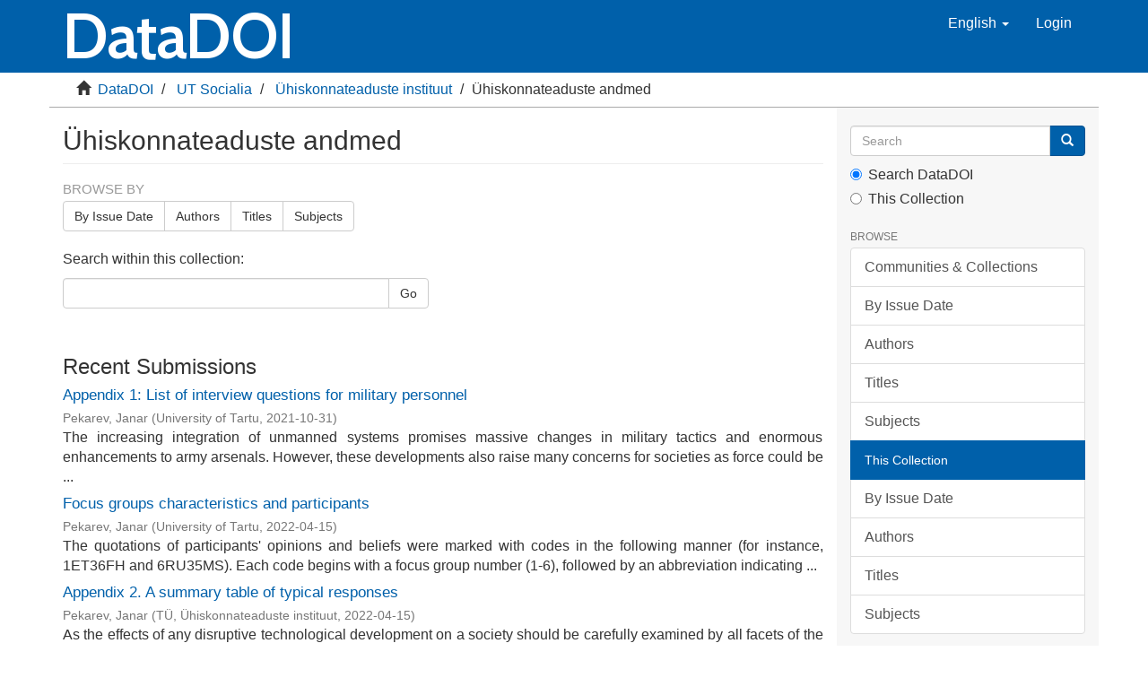

--- FILE ---
content_type: text/html;charset=utf-8
request_url: https://datadoi.ee/handle/33/418
body_size: 23835
content:
<!DOCTYPE html>
            <!--[if lt IE 7]> <html class="no-js lt-ie9 lt-ie8 lt-ie7" lang="en"> <![endif]-->
            <!--[if IE 7]>    <html class="no-js lt-ie9 lt-ie8" lang="en"> <![endif]-->
            <!--[if IE 8]>    <html class="no-js lt-ie9" lang="en"> <![endif]-->
            <!--[if gt IE 8]><!--> <html class="no-js" lang="en"> <!--<![endif]-->
            <head><META http-equiv="Content-Type" content="text/html; charset=UTF-8">
<meta content="text/html; charset=UTF-8" http-equiv="Content-Type">
<meta content="IE=edge,chrome=1" http-equiv="X-UA-Compatible">
<meta content="width=device-width,initial-scale=1" name="viewport">
<link rel="shortcut icon" href="/themes/Mirage2-TU/images/favicon.ico">
<link rel="apple-touch-icon" href="/themes/Mirage2-TU/images/apple-touch-icon.png">
<meta name="Generator" content="DSpace 6.2">
<link href="/themes/Mirage2-TU/styles/main.css" rel="stylesheet">
<link type="application/rss+xml" rel="alternate" href="/feed/rss_1.0/33/418">
<link type="application/rss+xml" rel="alternate" href="/feed/rss_2.0/33/418">
<link type="application/atom+xml" rel="alternate" href="/feed/atom_1.0/33/418">
<link type="application/opensearchdescription+xml" rel="search" href="https://datadoi.ee:443/open-search/description.xml" title="DSpace">
<script>
                //Clear default text of empty text areas on focus
                function tFocus(element)
                {
                if (element.value == ' '){element.value='';}
                }
                //Clear default text of empty text areas on submit
                function tSubmit(form)
                {
                var defaultedElements = document.getElementsByTagName("textarea");
                for (var i=0; i != defaultedElements.length; i++){
                if (defaultedElements[i].value == ' '){
                defaultedElements[i].value='';}}
                }
                //Disable pressing 'enter' key to submit a form (otherwise pressing 'enter' causes a submission to start over)
                function disableEnterKey(e)
                {
                var key;

                if(window.event)
                key = window.event.keyCode;     //Internet Explorer
                else
                key = e.which;     //Firefox and Netscape

                if(key == 13)  //if "Enter" pressed, then disable!
                return false;
                else
                return true;
                }
            </script><!--[if lt IE 9]>
                <script src="/themes/Mirage2-TU/vendor/html5shiv/dist/html5shiv.js"> </script>
                <script src="/themes/Mirage2-TU/vendor/respond/dest/respond.min.js"> </script>
                <![endif]--><script src="/themes/Mirage2-TU/vendor/modernizr/modernizr.js"> </script>
<title>&Uuml;hiskonnateaduste andmed</title>
<link rel="stylesheet" href="https://fonts.googleapis.com/css?family=Cabin:600|Open+Sans:600">
<link crossorigin="anonymous" integrity="sha384-wvfXpqpZZVQGK6TAh5PVlGOfQNHSoD2xbE+QkPxCAFlNEevoEH3Sl0sibVcOQVnN" rel="stylesheet" href="https://maxcdn.bootstrapcdn.com/font-awesome/4.7.0/css/font-awesome.min.css">
</head><body>
<header>
<div role="navigation" class="navbar navbar-default navbar-static-top">
<div class="container">
<div class="navbar-header">
<button data-toggle="offcanvas" class="navbar-toggle" type="button"><span class="sr-only">Toggle navigation</span><span class="icon-bar"></span><span class="icon-bar"></span><span class="icon-bar"></span></button><span class="header-links"><a id="repository-name" href="/"><span id="hub-title">
                                    DataDOI
                                </span></a></span>
<div class="navbar-header pull-right visible-xs hidden-sm hidden-md hidden-lg">
<ul class="nav nav-pills pull-left ">
<li class="dropdown" id="ds-language-selection-xs">
<button data-toggle="dropdown" class="dropdown-toggle navbar-toggle navbar-link" role="button" href="#" id="language-dropdown-toggle-xs"><b aria-hidden="true" class="visible-xs glyphicon glyphicon-globe"></b></button>
<ul data-no-collapse="true" aria-labelledby="language-dropdown-toggle-xs" role="menu" class="dropdown-menu pull-right">
<li role="presentation" class="disabled">
<a href="https://datadoi.ee:443/handle/33/418?locale-attribute=en">English</a>
</li>
<li role="presentation">
<a href="https://datadoi.ee:443/handle/33/418?locale-attribute=et">Eesti</a>
</li>
</ul>
</li>
<li>
<form method="get" action="/login" style="display: inline">
<button class="navbar-toggle navbar-link"><b aria-hidden="true" class="visible-xs glyphicon glyphicon-user"></b></button>
</form>
</li>
</ul>
</div>
</div>
<div class="navbar-header pull-right hidden-xs">
<ul class="nav navbar-nav pull-left">
<li class="dropdown" id="ds-language-selection">
<a data-toggle="dropdown" class="dropdown-toggle" role="button" href="#" id="language-dropdown-toggle"><span class="hidden-xs">English&nbsp;<b class="caret"></b></span></a>
<ul data-no-collapse="true" aria-labelledby="language-dropdown-toggle" role="menu" class="dropdown-menu pull-right">
<li role="presentation" class="disabled">
<a href="?locale-attribute=en">English</a>
</li>
<li role="presentation">
<a href="?locale-attribute=et">Eesti</a>
</li>
</ul>
</li>
</ul>
<ul class="nav navbar-nav pull-left">
<li>
<a href="/login"><span class="hidden-xs">Login</span></a>
</li>
</ul>
<button type="button" class="navbar-toggle visible-sm" data-toggle="offcanvas"><span class="sr-only">Toggle navigation</span><span class="icon-bar"></span><span class="icon-bar"></span><span class="icon-bar"></span></button>
</div>
</div>
</div>
</header>
<div class="trail-wrapper hidden-print">
<div class="container">
<div class="row">
<div class="col-xs-10 col-sm-11">
<div class="breadcrumb dropdown visible-xs">
<a data-toggle="dropdown" class="dropdown-toggle" role="button" href="#" id="trail-dropdown-toggle">&Uuml;hiskonnateaduste andmed&nbsp;<b class="caret"></b></a>
<ul aria-labelledby="trail-dropdown-toggle" role="menu" class="dropdown-menu">
<li role="presentation">
<a role="menuitem" href="/"><i aria-hidden="true" class="glyphicon glyphicon-home"></i>&nbsp;
                        DataDOI</a>
</li>
<li role="presentation">
<a role="menuitem" href="/handle/33/4">UT Socialia</a>
</li>
<li role="presentation">
<a role="menuitem" href="/handle/33/417">&Uuml;hiskonnateaduste instituut</a>
</li>
<li role="presentation" class="disabled">
<a href="#" role="menuitem">&Uuml;hiskonnateaduste andmed</a>
</li>
</ul>
</div>
<ul class="breadcrumb hidden-xs">
<li>
<i aria-hidden="true" class="glyphicon glyphicon-home"></i>&nbsp;
                <a href="/">DataDOI</a>
</li>
<li>
<a href="/handle/33/4">UT Socialia</a>
</li>
<li>
<a href="/handle/33/417">&Uuml;hiskonnateaduste instituut</a>
</li>
<li class="active">&Uuml;hiskonnateaduste andmed</li>
</ul>
</div>
</div>
</div>
</div>
<div class="hidden" id="no-js-warning-wrapper">
<div id="no-js-warning">
<div class="notice failure">JavaScript is disabled for your browser. Some features of this site may not work without it.</div>
</div>
</div>
<div class="container" id="main-container">
<div class="row row-offcanvas row-offcanvas-right">
<div class="horizontal-slider clearfix">
<div class="col-xs-12 col-sm-12 col-md-9 main-content">
<div>
<h2 class="ds-div-head page-header first-page-header">&Uuml;hiskonnateaduste andmed</h2>
<div id="aspect_artifactbrowser_CollectionViewer_div_collection-home" class="ds-static-div primary repository collection">
<div id="aspect_artifactbrowser_CollectionViewer_div_collection-search-browse" class="ds-static-div secondary search-browse">
<div id="aspect_browseArtifacts_CollectionBrowse_div_collection-browse" class="ds-static-div secondary browse">
<h3 class="ds-div-head">Browse by</h3>
<div id="aspect_browseArtifacts_CollectionBrowse_list_collection-browse" class="ds-static-div collection-browse">
<p class="ds-paragraph  btn-group">
<a href="/handle/33/418/browse?type=dateissued" class=" btn btn-default ">By Issue Date</a><a href="/handle/33/418/browse?type=author" class=" btn btn-default ">Authors</a><a href="/handle/33/418/browse?type=title" class=" btn btn-default ">Titles</a><a href="/handle/33/418/browse?type=subject" class=" btn btn-default ">Subjects</a>
</p>
</div>
</div>
<form id="aspect_discovery_CollectionSearch_div_collection-search" class="ds-interactive-div secondary search" action="/handle/33/418/discover" method="post" onsubmit="javascript:tSubmit(this);">
<p>Search within this collection:</p>
<div class="row">
<div id="aspect_discovery_CollectionSearch_p_search-query" class="col-sm-6">
<p class="input-group">
<input id="aspect_discovery_CollectionSearch_field_query" class="ds-text-field form-control" name="query" type="text" value=""><span class="input-group-btn"><button id="aspect_discovery_CollectionSearch_field_submit" class="ds-button-field btn btn-default" name="submit" type="submit">Go</button></span>
</p>
</div>
</div>
</form>
</div>
<div id="aspect_artifactbrowser_CollectionViewer_div_collection-view" class="ds-static-div secondary">
<!-- External Metadata URL: cocoon://metadata/handle/33/418/mets.xml-->
<div class="detail-view">&nbsp;
            
            </div>
</div>
<h3 class="ds-div-head">Recent Submissions</h3>
<div id="aspect_discovery_CollectionRecentSubmissions_div_collection-recent-submission" class="ds-static-div secondary recent-submission">
<ul class="ds-artifact-list list-unstyled">
<!-- External Metadata URL: cocoon://metadata/handle/33/490/mets.xml?sections=dmdSec,fileSec&fileGrpTypes=THUMBNAIL-->
<li class="ds-artifact-item odd">
<div class="artifact-description">
<h4 class="artifact-title">
<a href="/handle/33/490">Appendix 1: List of interview questions for military personnel</a><span class="Z3988" title="ctx_ver=Z39.88-2004&amp;rft_val_fmt=info%3Aofi%2Ffmt%3Akev%3Amtx%3Adc&amp;rft_id=https%3A%2F%2Fdatadoi.ee%2Fhandle%2F33%2F490&amp;rft_id=https%3A%2F%2Fdoi.org%2F10.23673%2Fre-363&amp;rfr_id=info%3Asid%2Fdspace.org%3Arepository&amp;">
                    ﻿ 
                </span>
</h4>
<div class="artifact-info">
<span class="author h4"><small><span>Pekarev, Janar</span></small></span> <span class="publisher-date h4"><small>(<span class="publisher">University of Tartu</span>, <span class="date">2021-10-31</span>)</small></span>
</div>
<div class="artifact-abstract">The increasing integration of unmanned systems promises massive changes in military tactics and enormous enhancements to army arsenals. However, these developments also raise many concerns for societies as force could be ...</div>
</div>
</li>
<!-- External Metadata URL: cocoon://metadata/handle/33/481/mets.xml?sections=dmdSec,fileSec&fileGrpTypes=THUMBNAIL-->
<li class="ds-artifact-item even">
<div class="artifact-description">
<h4 class="artifact-title">
<a href="/handle/33/481">Focus groups characteristics and participants</a><span class="Z3988" title="ctx_ver=Z39.88-2004&amp;rft_val_fmt=info%3Aofi%2Ffmt%3Akev%3Amtx%3Adc&amp;rft_id=https%3A%2F%2Fdatadoi.ee%2Fhandle%2F33%2F481&amp;rft_id=https%3A%2F%2Fdoi.org%2F10.23673%2Fre-354&amp;rfr_id=info%3Asid%2Fdspace.org%3Arepository&amp;">
                    ﻿ 
                </span>
</h4>
<div class="artifact-info">
<span class="author h4"><small><span>Pekarev, Janar</span></small></span> <span class="publisher-date h4"><small>(<span class="publisher">University of Tartu</span>, <span class="date">2022-04-15</span>)</small></span>
</div>
<div class="artifact-abstract">The quotations of participants' opinions and beliefs were marked with codes in the following manner (for instance, 1ET36FH and 6RU35MS). Each code begins with a focus group number (1-6), followed by an abbreviation indicating ...</div>
</div>
</li>
<!-- External Metadata URL: cocoon://metadata/handle/33/480/mets.xml?sections=dmdSec,fileSec&fileGrpTypes=THUMBNAIL-->
<li class="ds-artifact-item odd">
<div class="artifact-description">
<h4 class="artifact-title">
<a href="/handle/33/480">Appendix 2. A summary table of typical responses</a><span class="Z3988" title="ctx_ver=Z39.88-2004&amp;rft_val_fmt=info%3Aofi%2Ffmt%3Akev%3Amtx%3Adc&amp;rft_id=https%3A%2F%2Fdatadoi.ee%2Fhandle%2F33%2F480&amp;rft_id=https%3A%2F%2Fdoi.org%2F10.23673%2Fre-353&amp;rfr_id=info%3Asid%2Fdspace.org%3Arepository&amp;">
                    ﻿ 
                </span>
</h4>
<div class="artifact-info">
<span class="author h4"><small><span>Pekarev, Janar</span></small></span> <span class="publisher-date h4"><small>(<span class="publisher">T&Uuml;, &Uuml;hiskonnateaduste instituut</span>, <span class="date">2022-04-15</span>)</small></span>
</div>
<div class="artifact-abstract">As the effects of any disruptive technological development on a society should be carefully examined by all facets of the society, public opinion on these kinds of technological advancements in the military sector is ...</div>
</div>
</li>
<!-- External Metadata URL: cocoon://metadata/handle/33/476/mets.xml?sections=dmdSec,fileSec&fileGrpTypes=THUMBNAIL-->
<li class="ds-artifact-item even">
<div class="artifact-description">
<h4 class="artifact-title">
<a href="/handle/33/476">Appendix 1. List of the primary questions</a><span class="Z3988" title="ctx_ver=Z39.88-2004&amp;rft_val_fmt=info%3Aofi%2Ffmt%3Akev%3Amtx%3Adc&amp;rft_id=https%3A%2F%2Fdatadoi.ee%2Fhandle%2F33%2F476&amp;rft_id=https%3A%2F%2Fdoi.org%2F10.23673%2Fre-349&amp;rfr_id=info%3Asid%2Fdspace.org%3Arepository&amp;">
                    ﻿ 
                </span>
</h4>
<div class="artifact-info">
<span class="author h4"><small><span>Pekarev, Janar</span></small></span> <span class="publisher-date h4"><small>(<span class="publisher">University of Tartu</span>, <span class="date">2021-03-01</span>)</small></span>
</div>
<div class="artifact-abstract">The study was conducted in the spring of 2021 via the application Zoom. Item consisted of 12 questions and statements meant to provoke free associations to discuss a specific topic orally.</div>
</div>
</li>
<!-- External Metadata URL: cocoon://metadata/handle/33/426/mets.xml?sections=dmdSec,fileSec&fileGrpTypes=THUMBNAIL-->
<li class="ds-artifact-item odd">
<div class="artifact-description">
<h4 class="artifact-title">
<a href="/handle/33/426">The areas of concern of systematic literature review</a><span class="Z3988" title="ctx_ver=Z39.88-2004&amp;rft_val_fmt=info%3Aofi%2Ffmt%3Akev%3Amtx%3Adc&amp;rft_id=https%3A%2F%2Fdatadoi.ee%2Fhandle%2F33%2F426&amp;rft_id=https%3A%2F%2Fdoi.org%2F10.23673%2Fre-301&amp;rfr_id=info%3Asid%2Fdspace.org%3Arepository&amp;">
                    ﻿ 
                </span>
</h4>
<div class="artifact-info">
<span class="author h4"><small><span>Janar, Pekarev</span></small></span> <span class="publisher-date h4"><small>(<span class="publisher">University of Tartu</span>, <span class="date">2020-12-31</span>)</small></span>
</div>
<div class="artifact-abstract">The Weaponization of artificial intelligence (AI) is upending traditional warfare as the development of autonomous weapons systems (AWS) increases in pace and sophistication. As a result, the concept of the weaponized AI, ...</div>
</div>
</li>
</ul>
<p id="aspect_discovery_CollectionRecentSubmissions_p_recent-submission-view-more" class="ds-paragraph recentSubmissionViewMore">
<a href="/handle/33/418/recent-submissions">View more</a>
</p>
</div>
</div>
</div>
<div class="visible-xs visible-sm">
<footer>
<div class="row">
<hr>
<div class="col-xs-7 col-sm-8">
<div>
		
<a href="https://utlib.ut.ee/en" target="_blank">University of Tartu Library</a>
<br>
		
<a href="https://www.avatudteadus.ee/" target="_blank">Open Science</a>
		
	
</div>
<div>
<a href="mailto: datadoi@datadoi.ee">Contact Us</a>
</div>
<div class="hidden-print"></div>
</div>
<div class="col-xs-5 col-sm-4 hidden-print">
<div class="pull-right">
<a href="http://www.dspace.org/" target="_blank">DSpace software</a>
<br>
<a title="@mire NV" target="_blank" href="https://atmire.com/website/?q=contributions/dspace-mirage-2">Mirage 2 Theme</a>
</div>
</div>
</div>
<a class="hidden" href="/htmlmap">&nbsp;</a>
<p>&nbsp;</p>
</footer>
</div>
</div>
<div role="navigation" id="sidebar" class="col-xs-6 col-sm-3 sidebar-offcanvas">
<div class="word-break hidden-print" id="ds-options">
<div class="ds-option-set" id="ds-search-option">
<form method="post" class="" id="ds-search-form" action="/discover">
<fieldset>
<div class="input-group">
<input placeholder="Search" type="text" class="ds-text-field form-control" name="query"><span class="input-group-btn"><button title="Go" class="ds-button-field btn btn-primary"><span aria-hidden="true" class="glyphicon glyphicon-search"></span></button></span>
</div>
<div class="radio">
<label><input checked value="" name="scope" type="radio" id="ds-search-form-scope-all">Search DataDOI</label>
</div>
<div class="radio">
<label><input name="scope" type="radio" id="ds-search-form-scope-container" value="33/418">This Collection</label>
</div>
</fieldset>
</form>
</div>
<h2 class="ds-option-set-head  h6">Browse</h2>
<div id="aspect_viewArtifacts_Navigation_list_browse" class="list-group">
<a href="/community-list" class="list-group-item ds-option">Communities &amp; Collections</a><a href="/browse?type=dateissued" class="list-group-item ds-option">By Issue Date</a><a href="/browse?type=author" class="list-group-item ds-option">Authors</a><a href="/browse?type=title" class="list-group-item ds-option">Titles</a><a href="/browse?type=subject" class="list-group-item ds-option">Subjects</a><a class="list-group-item active"><span class="h5 list-group-item-heading  h5">This Collection</span></a><a href="/handle/33/418/browse?type=dateissued" class="list-group-item ds-option">By Issue Date</a><a href="/handle/33/418/browse?type=author" class="list-group-item ds-option">Authors</a><a href="/handle/33/418/browse?type=title" class="list-group-item ds-option">Titles</a><a href="/handle/33/418/browse?type=subject" class="list-group-item ds-option">Subjects</a>
</div>
<h2 class="ds-option-set-head  h6">My Account</h2>
<div id="aspect_viewArtifacts_Navigation_list_account" class="list-group">
<a href="/login" class="list-group-item ds-option">Login</a><a href="/register" class="list-group-item ds-option">Register</a>
</div>
<div id="aspect_viewArtifacts_Navigation_list_context" class="list-group"></div>
<div id="aspect_viewArtifacts_Navigation_list_administrative" class="list-group"></div>
<h2 class="ds-option-set-head  h6">Discover</h2>
<div id="aspect_discovery_Navigation_list_discovery" class="list-group">
<a class="list-group-item active"><span class="h5 list-group-item-heading  h5">Author</span></a><a href="/handle/33/418/discover?filtertype=author&amp;filter_relational_operator=equals&amp;filter=Pekarev%2C+Janar" class="list-group-item ds-option">Pekarev, Janar (5)</a><a href="/handle/33/418/discover?filtertype=author&amp;filter_relational_operator=equals&amp;filter=Janar%2C+Pekarev" class="list-group-item ds-option">Janar, Pekarev (1)</a><a class="list-group-item active"><span class="h5 list-group-item-heading  h5">Subject</span></a><a href="/handle/33/418/discover?filtertype=subject&amp;filter_relational_operator=equals&amp;filter=Autonomous+weapon+systems%2C+artificial+intelligence%2C+international+humanitarian+law%2C+ethics%2C+criminal+liability%2C+humanity" class="list-group-item ds-option">Autonomous weapon systems, artificial intelligence, international humanitarian law, ethics, criminal liability, humanity (2)</a><a href="/handle/33/418/discover?filtertype=subject&amp;filter_relational_operator=equals&amp;filter=Autonomous+weapon+systems%2C+unmanned+ground+vehicles%2C+laws+of+war%2C+military+ethics" class="list-group-item ds-option">Autonomous weapon systems, unmanned ground vehicles, laws of war, military ethics (2)</a><a href="/handle/33/418/discover?filtertype=subject&amp;filter_relational_operator=equals&amp;filter=Autonomous+weapon+systems%2C+unmanned+vehicles%2C+laws+of+war%2C+military+ethics" class="list-group-item ds-option">Autonomous weapon systems, unmanned vehicles, laws of war, military ethics (1)</a><a href="/handle/33/418/discover?filtertype=subject&amp;filter_relational_operator=equals&amp;filter=Unmanned+ground+vehicles%2C+autonomous+weapons+systems%2C+military+decision-making+process%2C+command+and+control+%28C2%29%2C+military+ethics%2C+LOAC" class="list-group-item ds-option">Unmanned ground vehicles, autonomous weapons systems, military decision-making process, command and control (C2), military ethics, LOAC (1)</a><a href="/handle/33/418/search-filter?field=subject&amp;order=COUNT" class="list-group-item ds-option">... View More</a><a class="list-group-item active"><span class="h5 list-group-item-heading  h5">Date Issued</span></a><a href="/handle/33/418/discover?filtertype=dateIssued&amp;filter_relational_operator=equals&amp;filter=2020" class="list-group-item ds-option">2020 (2)</a><a href="/handle/33/418/discover?filtertype=dateIssued&amp;filter_relational_operator=equals&amp;filter=2021" class="list-group-item ds-option">2021 (2)</a><a href="/handle/33/418/discover?filtertype=dateIssued&amp;filter_relational_operator=equals&amp;filter=2022" class="list-group-item ds-option">2022 (2)</a><a class="list-group-item active"><span class="h5 list-group-item-heading  h5">Has File(s)</span></a><a href="/handle/33/418/discover?filtertype=has_content_in_original_bundle&amp;filter_relational_operator=equals&amp;filter=true" class="list-group-item ds-option">Yes (6)</a>
</div>
<h2 class="ds-option-set-head  h6">Statistics</h2>
<div id="aspect_statistics_Navigation_list_statistics" class="list-group">
<a href="/handle/33/418/statistics" class="list-group-item ds-option">View Usage Statistics</a>
</div>
</div>
</div>
</div>
</div>
<div class="hidden-xs hidden-sm">
<footer>
<div class="row">
<hr>
<div class="col-xs-7 col-sm-8">
<div>
		
<a href="https://utlib.ut.ee/en" target="_blank">University of Tartu Library</a>
<br>
		
<a href="https://www.avatudteadus.ee/" target="_blank">Open Science</a>
		
	
</div>
<div>
<a href="mailto: datadoi@datadoi.ee">Contact Us</a>
</div>
<div class="hidden-print"></div>
</div>
<div class="col-xs-5 col-sm-4 hidden-print">
<div class="pull-right">
<a href="http://www.dspace.org/" target="_blank">DSpace software</a>
<br>
<a title="@mire NV" target="_blank" href="https://atmire.com/website/?q=contributions/dspace-mirage-2">Mirage 2 Theme</a>
</div>
</div>
</div>
<a class="hidden" href="/htmlmap">&nbsp;</a>
<p>&nbsp;</p>
</footer>
</div>
</div>
<script type="text/javascript">
                         if(typeof window.publication === 'undefined'){
                            window.publication={};
                          };
                        window.publication.contextPath= '';window.publication.themePath= '/themes/Mirage2-TU/';</script><script>if(!window.DSpace){window.DSpace={};}window.DSpace.context_path='';window.DSpace.theme_path='/themes/Mirage2-TU/';          
            //resize main content window
            var home = document.getElementById("sidebar-home");
            if (home) {
                var content = document.getElementsByClassName("clearfix horizontal-slider")[0];
                var sidebarHeight = home.scrollHeight;
                content.setAttribute("style","height:" + sidebarHeight + "px");
            };
            </script><script src="/themes/Mirage2-TU/scripts/theme.js"> </script><script>
                (function(i,s,o,g,r,a,m){i['GoogleAnalyticsObject']=r;i[r]=i[r]||function(){
                (i[r].q=i[r].q||[]).push(arguments)},i[r].l=1*new Date();a=s.createElement(o),
                m=s.getElementsByTagName(o)[0];a.async=1;a.src=g;m.parentNode.insertBefore(a,m)
                })(window,document,'script','//www.google-analytics.com/analytics.js','ga');

                ga('create', 'G-LXPPR768MS', 'datadoi.ee');
                ga('send', 'pageview');
            </script>
</body></html>


--- FILE ---
content_type: text/css;charset=ISO-8859-1
request_url: https://datadoi.ee/themes/Mirage2-TU/styles/main.css
body_size: 333334
content:
@charset "UTF-8";
/**
 * The contents of this file are subject to the license and copyright
 * detailed in the LICENSE and NOTICE files at the root of the source
 * tree and available online at
 *
 * http://www.dspace.org/license/
 */
/**
 * The contents of this file are subject to the license and copyright
 * detailed in the LICENSE and NOTICE files at the root of the source
 * tree and available online at
 *
 * http://www.dspace.org/license/
 */
/**
* Ãœlikooli branding
**/
/**
* Variables
**/
/**
* Body background CSS
**/
/*$body-bg:               $gray-lighter !default;*/
/**
* Links CSS
**/
/**
* Text CSS
**/
/*! normalize.css v3.0.2 | MIT License | git.io/normalize */
@import url(../vendor/select2/dist/css/select2.min.css);
@import url(../vendor/jquery-ui/themes/base/jquery-ui.css);
/* line 9, ../vendor/bootstrap-sass-official/assets/stylesheets/bootstrap/_normalize.scss */
html {
  font-family: sans-serif;
  -ms-text-size-adjust: 100%;
  -webkit-text-size-adjust: 100%;
}

/* line 19, ../vendor/bootstrap-sass-official/assets/stylesheets/bootstrap/_normalize.scss */
body {
  margin: 0;
}

/* line 33, ../vendor/bootstrap-sass-official/assets/stylesheets/bootstrap/_normalize.scss */
article,
aside,
details,
figcaption,
figure,
footer,
header,
hgroup,
main,
menu,
nav,
section,
summary {
  display: block;
}

/* line 54, ../vendor/bootstrap-sass-official/assets/stylesheets/bootstrap/_normalize.scss */
audio,
canvas,
progress,
video {
  display: inline-block;
  vertical-align: baseline;
}

/* line 67, ../vendor/bootstrap-sass-official/assets/stylesheets/bootstrap/_normalize.scss */
audio:not([controls]) {
  display: none;
  height: 0;
}

/* line 77, ../vendor/bootstrap-sass-official/assets/stylesheets/bootstrap/_normalize.scss */
[hidden],
template {
  display: none;
}

/* line 89, ../vendor/bootstrap-sass-official/assets/stylesheets/bootstrap/_normalize.scss */
a {
  background-color: transparent;
}

/* line 97, ../vendor/bootstrap-sass-official/assets/stylesheets/bootstrap/_normalize.scss */
a:active,
a:hover {
  outline: 0;
}

/* line 109, ../vendor/bootstrap-sass-official/assets/stylesheets/bootstrap/_normalize.scss */
abbr[title] {
  border-bottom: 1px dotted;
}

/* line 117, ../vendor/bootstrap-sass-official/assets/stylesheets/bootstrap/_normalize.scss */
b,
strong {
  font-weight: bold;
}

/* line 126, ../vendor/bootstrap-sass-official/assets/stylesheets/bootstrap/_normalize.scss */
dfn {
  font-style: italic;
}

/* line 135, ../vendor/bootstrap-sass-official/assets/stylesheets/bootstrap/_normalize.scss */
h1 {
  font-size: 2em;
  margin: 0.67em 0;
}

/* line 144, ../vendor/bootstrap-sass-official/assets/stylesheets/bootstrap/_normalize.scss */
mark {
  background: #ff0;
  color: #000;
}

/* line 153, ../vendor/bootstrap-sass-official/assets/stylesheets/bootstrap/_normalize.scss */
small {
  font-size: 80%;
}

/* line 161, ../vendor/bootstrap-sass-official/assets/stylesheets/bootstrap/_normalize.scss */
sub,
sup {
  font-size: 75%;
  line-height: 0;
  position: relative;
  vertical-align: baseline;
}

/* line 169, ../vendor/bootstrap-sass-official/assets/stylesheets/bootstrap/_normalize.scss */
sup {
  top: -0.5em;
}

/* line 173, ../vendor/bootstrap-sass-official/assets/stylesheets/bootstrap/_normalize.scss */
sub {
  bottom: -0.25em;
}

/* line 184, ../vendor/bootstrap-sass-official/assets/stylesheets/bootstrap/_normalize.scss */
img {
  border: 0;
}

/* line 192, ../vendor/bootstrap-sass-official/assets/stylesheets/bootstrap/_normalize.scss */
svg:not(:root) {
  overflow: hidden;
}

/* line 203, ../vendor/bootstrap-sass-official/assets/stylesheets/bootstrap/_normalize.scss */
figure {
  margin: 1em 40px;
}

/* line 211, ../vendor/bootstrap-sass-official/assets/stylesheets/bootstrap/_normalize.scss */
hr {
  -moz-box-sizing: content-box;
  box-sizing: content-box;
  height: 0;
}

/* line 221, ../vendor/bootstrap-sass-official/assets/stylesheets/bootstrap/_normalize.scss */
pre {
  overflow: auto;
}

/* line 229, ../vendor/bootstrap-sass-official/assets/stylesheets/bootstrap/_normalize.scss */
code,
kbd,
pre,
samp {
  font-family: monospace, monospace;
  font-size: 1em;
}

/* line 252, ../vendor/bootstrap-sass-official/assets/stylesheets/bootstrap/_normalize.scss */
button,
input,
optgroup,
select,
textarea {
  color: inherit;
  font: inherit;
  margin: 0;
}

/* line 266, ../vendor/bootstrap-sass-official/assets/stylesheets/bootstrap/_normalize.scss */
button {
  overflow: visible;
}

/* line 277, ../vendor/bootstrap-sass-official/assets/stylesheets/bootstrap/_normalize.scss */
button,
select {
  text-transform: none;
}

/* line 290, ../vendor/bootstrap-sass-official/assets/stylesheets/bootstrap/_normalize.scss */
button,
html input[type="button"],
input[type="reset"],
input[type="submit"] {
  -webkit-appearance: button;
  cursor: pointer;
}

/* line 302, ../vendor/bootstrap-sass-official/assets/stylesheets/bootstrap/_normalize.scss */
button[disabled],
html input[disabled] {
  cursor: default;
}

/* line 311, ../vendor/bootstrap-sass-official/assets/stylesheets/bootstrap/_normalize.scss */
button::-moz-focus-inner,
input::-moz-focus-inner {
  border: 0;
  padding: 0;
}

/* line 322, ../vendor/bootstrap-sass-official/assets/stylesheets/bootstrap/_normalize.scss */
input {
  line-height: normal;
}

/* line 334, ../vendor/bootstrap-sass-official/assets/stylesheets/bootstrap/_normalize.scss */
input[type="checkbox"],
input[type="radio"] {
  box-sizing: border-box;
  padding: 0;
}

/* line 346, ../vendor/bootstrap-sass-official/assets/stylesheets/bootstrap/_normalize.scss */
input[type="number"]::-webkit-inner-spin-button,
input[type="number"]::-webkit-outer-spin-button {
  height: auto;
}

/* line 357, ../vendor/bootstrap-sass-official/assets/stylesheets/bootstrap/_normalize.scss */
input[type="search"] {
  -webkit-appearance: textfield;
  -moz-box-sizing: content-box;
  -webkit-box-sizing: content-box;
  box-sizing: content-box;
}

/* line 370, ../vendor/bootstrap-sass-official/assets/stylesheets/bootstrap/_normalize.scss */
input[type="search"]::-webkit-search-cancel-button,
input[type="search"]::-webkit-search-decoration {
  -webkit-appearance: none;
}

/* line 379, ../vendor/bootstrap-sass-official/assets/stylesheets/bootstrap/_normalize.scss */
fieldset {
  border: 1px solid #c0c0c0;
  margin: 0 2px;
  padding: 0.35em 0.625em 0.75em;
}

/* line 390, ../vendor/bootstrap-sass-official/assets/stylesheets/bootstrap/_normalize.scss */
legend {
  border: 0;
  padding: 0;
}

/* line 399, ../vendor/bootstrap-sass-official/assets/stylesheets/bootstrap/_normalize.scss */
textarea {
  overflow: auto;
}

/* line 408, ../vendor/bootstrap-sass-official/assets/stylesheets/bootstrap/_normalize.scss */
optgroup {
  font-weight: bold;
}

/* line 419, ../vendor/bootstrap-sass-official/assets/stylesheets/bootstrap/_normalize.scss */
table {
  border-collapse: collapse;
  border-spacing: 0;
}

/* line 424, ../vendor/bootstrap-sass-official/assets/stylesheets/bootstrap/_normalize.scss */
td,
th {
  padding: 0;
}

/*! Source: https://github.com/h5bp/html5-boilerplate/blob/master/src/css/main.css */
@media print {
  /* line 9, ../vendor/bootstrap-sass-official/assets/stylesheets/bootstrap/_print.scss */
  *,
  *:before,
  *:after {
    background: transparent !important;
    color: #000 !important;
    box-shadow: none !important;
    text-shadow: none !important;
  }

  /* line 18, ../vendor/bootstrap-sass-official/assets/stylesheets/bootstrap/_print.scss */
  a,
  a:visited {
    text-decoration: underline;
  }

  /* line 23, ../vendor/bootstrap-sass-official/assets/stylesheets/bootstrap/_print.scss */
  a[href]:after {
    content: " (" attr(href) ")";
  }

  /* line 27, ../vendor/bootstrap-sass-official/assets/stylesheets/bootstrap/_print.scss */
  abbr[title]:after {
    content: " (" attr(title) ")";
  }

  /* line 33, ../vendor/bootstrap-sass-official/assets/stylesheets/bootstrap/_print.scss */
  a[href^="#"]:after,
  a[href^="javascript:"]:after {
    content: "";
  }

  /* line 38, ../vendor/bootstrap-sass-official/assets/stylesheets/bootstrap/_print.scss */
  pre,
  blockquote {
    border: 1px solid #999;
    page-break-inside: avoid;
  }

  /* line 44, ../vendor/bootstrap-sass-official/assets/stylesheets/bootstrap/_print.scss */
  thead {
    display: table-header-group;
  }

  /* line 48, ../vendor/bootstrap-sass-official/assets/stylesheets/bootstrap/_print.scss */
  tr,
  img {
    page-break-inside: avoid;
  }

  /* line 53, ../vendor/bootstrap-sass-official/assets/stylesheets/bootstrap/_print.scss */
  img {
    max-width: 100% !important;
  }

  /* line 57, ../vendor/bootstrap-sass-official/assets/stylesheets/bootstrap/_print.scss */
  p,
  h2,
  h3 {
    orphans: 3;
    widows: 3;
  }

  /* line 64, ../vendor/bootstrap-sass-official/assets/stylesheets/bootstrap/_print.scss */
  h2,
  h3 {
    page-break-after: avoid;
  }

  /* line 73, ../vendor/bootstrap-sass-official/assets/stylesheets/bootstrap/_print.scss */
  select {
    background: #fff !important;
  }

  /* line 78, ../vendor/bootstrap-sass-official/assets/stylesheets/bootstrap/_print.scss */
  .navbar {
    display: none;
  }

  /* line 83, ../vendor/bootstrap-sass-official/assets/stylesheets/bootstrap/_print.scss */
  .btn > .caret,
  .dropup > .btn > .caret {
    border-top-color: #000 !important;
  }

  /* line 87, ../vendor/bootstrap-sass-official/assets/stylesheets/bootstrap/_print.scss */
  .label {
    border: 1px solid #000;
  }

  /* line 91, ../vendor/bootstrap-sass-official/assets/stylesheets/bootstrap/_print.scss */
  .table {
    border-collapse: collapse !important;
  }
  /* line 94, ../vendor/bootstrap-sass-official/assets/stylesheets/bootstrap/_print.scss */
  .table td,
  .table th {
    background-color: #fff !important;
  }

  /* line 100, ../vendor/bootstrap-sass-official/assets/stylesheets/bootstrap/_print.scss */
  .table-bordered th,
  .table-bordered td {
    border: 1px solid #ddd !important;
  }
}
@font-face {
  font-family: 'Glyphicons Halflings';
  src: url("../vendor/bootstrap-sass-official/assets/fonts/bootstrap/glyphicons-halflings-regular.eot");
  src: url("../vendor/bootstrap-sass-official/assets/fonts/bootstrap/glyphicons-halflings-regular.eot?#iefix") format("embedded-opentype"), url("../vendor/bootstrap-sass-official/assets/fonts/bootstrap/glyphicons-halflings-regular.woff") format("woff"), url("../vendor/bootstrap-sass-official/assets/fonts/bootstrap/glyphicons-halflings-regular.ttf") format("truetype"), url("../vendor/bootstrap-sass-official/assets/fonts/bootstrap/glyphicons-halflings-regular.svg#glyphicons_halflingsregular") format("svg");
}
/* line 21, ../vendor/bootstrap-sass-official/assets/stylesheets/bootstrap/_glyphicons.scss */
.glyphicon {
  position: relative;
  top: 1px;
  display: inline-block;
  font-family: 'Glyphicons Halflings';
  font-style: normal;
  font-weight: normal;
  line-height: 1;
  -webkit-font-smoothing: antialiased;
  -moz-osx-font-smoothing: grayscale;
}

/* line 34, ../vendor/bootstrap-sass-official/assets/stylesheets/bootstrap/_glyphicons.scss */
.glyphicon-asterisk:before {
  content: "\2a";
}

/* line 35, ../vendor/bootstrap-sass-official/assets/stylesheets/bootstrap/_glyphicons.scss */
.glyphicon-plus:before {
  content: "\2b";
}

/* line 37, ../vendor/bootstrap-sass-official/assets/stylesheets/bootstrap/_glyphicons.scss */
.glyphicon-euro:before,
.glyphicon-eur:before {
  content: "\20ac";
}

/* line 38, ../vendor/bootstrap-sass-official/assets/stylesheets/bootstrap/_glyphicons.scss */
.glyphicon-minus:before {
  content: "\2212";
}

/* line 39, ../vendor/bootstrap-sass-official/assets/stylesheets/bootstrap/_glyphicons.scss */
.glyphicon-cloud:before {
  content: "\2601";
}

/* line 40, ../vendor/bootstrap-sass-official/assets/stylesheets/bootstrap/_glyphicons.scss */
.glyphicon-envelope:before {
  content: "\2709";
}

/* line 41, ../vendor/bootstrap-sass-official/assets/stylesheets/bootstrap/_glyphicons.scss */
.glyphicon-pencil:before {
  content: "\270f";
}

/* line 42, ../vendor/bootstrap-sass-official/assets/stylesheets/bootstrap/_glyphicons.scss */
.glyphicon-glass:before {
  content: "\e001";
}

/* line 43, ../vendor/bootstrap-sass-official/assets/stylesheets/bootstrap/_glyphicons.scss */
.glyphicon-music:before {
  content: "\e002";
}

/* line 44, ../vendor/bootstrap-sass-official/assets/stylesheets/bootstrap/_glyphicons.scss */
.glyphicon-search:before {
  content: "\e003";
}

/* line 45, ../vendor/bootstrap-sass-official/assets/stylesheets/bootstrap/_glyphicons.scss */
.glyphicon-heart:before {
  content: "\e005";
}

/* line 46, ../vendor/bootstrap-sass-official/assets/stylesheets/bootstrap/_glyphicons.scss */
.glyphicon-star:before {
  content: "\e006";
}

/* line 47, ../vendor/bootstrap-sass-official/assets/stylesheets/bootstrap/_glyphicons.scss */
.glyphicon-star-empty:before {
  content: "\e007";
}

/* line 48, ../vendor/bootstrap-sass-official/assets/stylesheets/bootstrap/_glyphicons.scss */
.glyphicon-user:before {
  content: "\e008";
}

/* line 49, ../vendor/bootstrap-sass-official/assets/stylesheets/bootstrap/_glyphicons.scss */
.glyphicon-film:before {
  content: "\e009";
}

/* line 50, ../vendor/bootstrap-sass-official/assets/stylesheets/bootstrap/_glyphicons.scss */
.glyphicon-th-large:before {
  content: "\e010";
}

/* line 51, ../vendor/bootstrap-sass-official/assets/stylesheets/bootstrap/_glyphicons.scss */
.glyphicon-th:before {
  content: "\e011";
}

/* line 52, ../vendor/bootstrap-sass-official/assets/stylesheets/bootstrap/_glyphicons.scss */
.glyphicon-th-list:before {
  content: "\e012";
}

/* line 53, ../vendor/bootstrap-sass-official/assets/stylesheets/bootstrap/_glyphicons.scss */
.glyphicon-ok:before {
  content: "\e013";
}

/* line 54, ../vendor/bootstrap-sass-official/assets/stylesheets/bootstrap/_glyphicons.scss */
.glyphicon-remove:before {
  content: "\e014";
}

/* line 55, ../vendor/bootstrap-sass-official/assets/stylesheets/bootstrap/_glyphicons.scss */
.glyphicon-zoom-in:before {
  content: "\e015";
}

/* line 56, ../vendor/bootstrap-sass-official/assets/stylesheets/bootstrap/_glyphicons.scss */
.glyphicon-zoom-out:before {
  content: "\e016";
}

/* line 57, ../vendor/bootstrap-sass-official/assets/stylesheets/bootstrap/_glyphicons.scss */
.glyphicon-off:before {
  content: "\e017";
}

/* line 58, ../vendor/bootstrap-sass-official/assets/stylesheets/bootstrap/_glyphicons.scss */
.glyphicon-signal:before {
  content: "\e018";
}

/* line 59, ../vendor/bootstrap-sass-official/assets/stylesheets/bootstrap/_glyphicons.scss */
.glyphicon-cog:before {
  content: "\e019";
}

/* line 60, ../vendor/bootstrap-sass-official/assets/stylesheets/bootstrap/_glyphicons.scss */
.glyphicon-trash:before {
  content: "\e020";
}

/* line 61, ../vendor/bootstrap-sass-official/assets/stylesheets/bootstrap/_glyphicons.scss */
.glyphicon-home:before {
  content: "\e021";
}

/* line 62, ../vendor/bootstrap-sass-official/assets/stylesheets/bootstrap/_glyphicons.scss */
.glyphicon-file:before {
  content: "\e022";
}

/* line 63, ../vendor/bootstrap-sass-official/assets/stylesheets/bootstrap/_glyphicons.scss */
.glyphicon-time:before {
  content: "\e023";
}

/* line 64, ../vendor/bootstrap-sass-official/assets/stylesheets/bootstrap/_glyphicons.scss */
.glyphicon-road:before {
  content: "\e024";
}

/* line 65, ../vendor/bootstrap-sass-official/assets/stylesheets/bootstrap/_glyphicons.scss */
.glyphicon-download-alt:before {
  content: "\e025";
}

/* line 66, ../vendor/bootstrap-sass-official/assets/stylesheets/bootstrap/_glyphicons.scss */
.glyphicon-download:before {
  content: "\e026";
}

/* line 67, ../vendor/bootstrap-sass-official/assets/stylesheets/bootstrap/_glyphicons.scss */
.glyphicon-upload:before {
  content: "\e027";
}

/* line 68, ../vendor/bootstrap-sass-official/assets/stylesheets/bootstrap/_glyphicons.scss */
.glyphicon-inbox:before {
  content: "\e028";
}

/* line 69, ../vendor/bootstrap-sass-official/assets/stylesheets/bootstrap/_glyphicons.scss */
.glyphicon-play-circle:before {
  content: "\e029";
}

/* line 70, ../vendor/bootstrap-sass-official/assets/stylesheets/bootstrap/_glyphicons.scss */
.glyphicon-repeat:before {
  content: "\e030";
}

/* line 71, ../vendor/bootstrap-sass-official/assets/stylesheets/bootstrap/_glyphicons.scss */
.glyphicon-refresh:before {
  content: "\e031";
}

/* line 72, ../vendor/bootstrap-sass-official/assets/stylesheets/bootstrap/_glyphicons.scss */
.glyphicon-list-alt:before {
  content: "\e032";
}

/* line 73, ../vendor/bootstrap-sass-official/assets/stylesheets/bootstrap/_glyphicons.scss */
.glyphicon-lock:before {
  content: "\e033";
}

/* line 74, ../vendor/bootstrap-sass-official/assets/stylesheets/bootstrap/_glyphicons.scss */
.glyphicon-flag:before {
  content: "\e034";
}

/* line 75, ../vendor/bootstrap-sass-official/assets/stylesheets/bootstrap/_glyphicons.scss */
.glyphicon-headphones:before {
  content: "\e035";
}

/* line 76, ../vendor/bootstrap-sass-official/assets/stylesheets/bootstrap/_glyphicons.scss */
.glyphicon-volume-off:before {
  content: "\e036";
}

/* line 77, ../vendor/bootstrap-sass-official/assets/stylesheets/bootstrap/_glyphicons.scss */
.glyphicon-volume-down:before {
  content: "\e037";
}

/* line 78, ../vendor/bootstrap-sass-official/assets/stylesheets/bootstrap/_glyphicons.scss */
.glyphicon-volume-up:before {
  content: "\e038";
}

/* line 79, ../vendor/bootstrap-sass-official/assets/stylesheets/bootstrap/_glyphicons.scss */
.glyphicon-qrcode:before {
  content: "\e039";
}

/* line 80, ../vendor/bootstrap-sass-official/assets/stylesheets/bootstrap/_glyphicons.scss */
.glyphicon-barcode:before {
  content: "\e040";
}

/* line 81, ../vendor/bootstrap-sass-official/assets/stylesheets/bootstrap/_glyphicons.scss */
.glyphicon-tag:before {
  content: "\e041";
}

/* line 82, ../vendor/bootstrap-sass-official/assets/stylesheets/bootstrap/_glyphicons.scss */
.glyphicon-tags:before {
  content: "\e042";
}

/* line 83, ../vendor/bootstrap-sass-official/assets/stylesheets/bootstrap/_glyphicons.scss */
.glyphicon-book:before {
  content: "\e043";
}

/* line 84, ../vendor/bootstrap-sass-official/assets/stylesheets/bootstrap/_glyphicons.scss */
.glyphicon-bookmark:before {
  content: "\e044";
}

/* line 85, ../vendor/bootstrap-sass-official/assets/stylesheets/bootstrap/_glyphicons.scss */
.glyphicon-print:before {
  content: "\e045";
}

/* line 86, ../vendor/bootstrap-sass-official/assets/stylesheets/bootstrap/_glyphicons.scss */
.glyphicon-camera:before {
  content: "\e046";
}

/* line 87, ../vendor/bootstrap-sass-official/assets/stylesheets/bootstrap/_glyphicons.scss */
.glyphicon-font:before {
  content: "\e047";
}

/* line 88, ../vendor/bootstrap-sass-official/assets/stylesheets/bootstrap/_glyphicons.scss */
.glyphicon-bold:before {
  content: "\e048";
}

/* line 89, ../vendor/bootstrap-sass-official/assets/stylesheets/bootstrap/_glyphicons.scss */
.glyphicon-italic:before {
  content: "\e049";
}

/* line 90, ../vendor/bootstrap-sass-official/assets/stylesheets/bootstrap/_glyphicons.scss */
.glyphicon-text-height:before {
  content: "\e050";
}

/* line 91, ../vendor/bootstrap-sass-official/assets/stylesheets/bootstrap/_glyphicons.scss */
.glyphicon-text-width:before {
  content: "\e051";
}

/* line 92, ../vendor/bootstrap-sass-official/assets/stylesheets/bootstrap/_glyphicons.scss */
.glyphicon-align-left:before {
  content: "\e052";
}

/* line 93, ../vendor/bootstrap-sass-official/assets/stylesheets/bootstrap/_glyphicons.scss */
.glyphicon-align-center:before {
  content: "\e053";
}

/* line 94, ../vendor/bootstrap-sass-official/assets/stylesheets/bootstrap/_glyphicons.scss */
.glyphicon-align-right:before {
  content: "\e054";
}

/* line 95, ../vendor/bootstrap-sass-official/assets/stylesheets/bootstrap/_glyphicons.scss */
.glyphicon-align-justify:before {
  content: "\e055";
}

/* line 96, ../vendor/bootstrap-sass-official/assets/stylesheets/bootstrap/_glyphicons.scss */
.glyphicon-list:before {
  content: "\e056";
}

/* line 97, ../vendor/bootstrap-sass-official/assets/stylesheets/bootstrap/_glyphicons.scss */
.glyphicon-indent-left:before {
  content: "\e057";
}

/* line 98, ../vendor/bootstrap-sass-official/assets/stylesheets/bootstrap/_glyphicons.scss */
.glyphicon-indent-right:before {
  content: "\e058";
}

/* line 99, ../vendor/bootstrap-sass-official/assets/stylesheets/bootstrap/_glyphicons.scss */
.glyphicon-facetime-video:before {
  content: "\e059";
}

/* line 100, ../vendor/bootstrap-sass-official/assets/stylesheets/bootstrap/_glyphicons.scss */
.glyphicon-picture:before {
  content: "\e060";
}

/* line 101, ../vendor/bootstrap-sass-official/assets/stylesheets/bootstrap/_glyphicons.scss */
.glyphicon-map-marker:before {
  content: "\e062";
}

/* line 102, ../vendor/bootstrap-sass-official/assets/stylesheets/bootstrap/_glyphicons.scss */
.glyphicon-adjust:before {
  content: "\e063";
}

/* line 103, ../vendor/bootstrap-sass-official/assets/stylesheets/bootstrap/_glyphicons.scss */
.glyphicon-tint:before {
  content: "\e064";
}

/* line 104, ../vendor/bootstrap-sass-official/assets/stylesheets/bootstrap/_glyphicons.scss */
.glyphicon-edit:before {
  content: "\e065";
}

/* line 105, ../vendor/bootstrap-sass-official/assets/stylesheets/bootstrap/_glyphicons.scss */
.glyphicon-share:before {
  content: "\e066";
}

/* line 106, ../vendor/bootstrap-sass-official/assets/stylesheets/bootstrap/_glyphicons.scss */
.glyphicon-check:before {
  content: "\e067";
}

/* line 107, ../vendor/bootstrap-sass-official/assets/stylesheets/bootstrap/_glyphicons.scss */
.glyphicon-move:before {
  content: "\e068";
}

/* line 108, ../vendor/bootstrap-sass-official/assets/stylesheets/bootstrap/_glyphicons.scss */
.glyphicon-step-backward:before {
  content: "\e069";
}

/* line 109, ../vendor/bootstrap-sass-official/assets/stylesheets/bootstrap/_glyphicons.scss */
.glyphicon-fast-backward:before {
  content: "\e070";
}

/* line 110, ../vendor/bootstrap-sass-official/assets/stylesheets/bootstrap/_glyphicons.scss */
.glyphicon-backward:before {
  content: "\e071";
}

/* line 111, ../vendor/bootstrap-sass-official/assets/stylesheets/bootstrap/_glyphicons.scss */
.glyphicon-play:before {
  content: "\e072";
}

/* line 112, ../vendor/bootstrap-sass-official/assets/stylesheets/bootstrap/_glyphicons.scss */
.glyphicon-pause:before {
  content: "\e073";
}

/* line 113, ../vendor/bootstrap-sass-official/assets/stylesheets/bootstrap/_glyphicons.scss */
.glyphicon-stop:before {
  content: "\e074";
}

/* line 114, ../vendor/bootstrap-sass-official/assets/stylesheets/bootstrap/_glyphicons.scss */
.glyphicon-forward:before {
  content: "\e075";
}

/* line 115, ../vendor/bootstrap-sass-official/assets/stylesheets/bootstrap/_glyphicons.scss */
.glyphicon-fast-forward:before {
  content: "\e076";
}

/* line 116, ../vendor/bootstrap-sass-official/assets/stylesheets/bootstrap/_glyphicons.scss */
.glyphicon-step-forward:before {
  content: "\e077";
}

/* line 117, ../vendor/bootstrap-sass-official/assets/stylesheets/bootstrap/_glyphicons.scss */
.glyphicon-eject:before {
  content: "\e078";
}

/* line 118, ../vendor/bootstrap-sass-official/assets/stylesheets/bootstrap/_glyphicons.scss */
.glyphicon-chevron-left:before {
  content: "\e079";
}

/* line 119, ../vendor/bootstrap-sass-official/assets/stylesheets/bootstrap/_glyphicons.scss */
.glyphicon-chevron-right:before {
  content: "\e080";
}

/* line 120, ../vendor/bootstrap-sass-official/assets/stylesheets/bootstrap/_glyphicons.scss */
.glyphicon-plus-sign:before {
  content: "\e081";
}

/* line 121, ../vendor/bootstrap-sass-official/assets/stylesheets/bootstrap/_glyphicons.scss */
.glyphicon-minus-sign:before {
  content: "\e082";
}

/* line 122, ../vendor/bootstrap-sass-official/assets/stylesheets/bootstrap/_glyphicons.scss */
.glyphicon-remove-sign:before {
  content: "\e083";
}

/* line 123, ../vendor/bootstrap-sass-official/assets/stylesheets/bootstrap/_glyphicons.scss */
.glyphicon-ok-sign:before {
  content: "\e084";
}

/* line 124, ../vendor/bootstrap-sass-official/assets/stylesheets/bootstrap/_glyphicons.scss */
.glyphicon-question-sign:before {
  content: "\e085";
}

/* line 125, ../vendor/bootstrap-sass-official/assets/stylesheets/bootstrap/_glyphicons.scss */
.glyphicon-info-sign:before {
  content: "\e086";
}

/* line 126, ../vendor/bootstrap-sass-official/assets/stylesheets/bootstrap/_glyphicons.scss */
.glyphicon-screenshot:before {
  content: "\e087";
}

/* line 127, ../vendor/bootstrap-sass-official/assets/stylesheets/bootstrap/_glyphicons.scss */
.glyphicon-remove-circle:before {
  content: "\e088";
}

/* line 128, ../vendor/bootstrap-sass-official/assets/stylesheets/bootstrap/_glyphicons.scss */
.glyphicon-ok-circle:before {
  content: "\e089";
}

/* line 129, ../vendor/bootstrap-sass-official/assets/stylesheets/bootstrap/_glyphicons.scss */
.glyphicon-ban-circle:before {
  content: "\e090";
}

/* line 130, ../vendor/bootstrap-sass-official/assets/stylesheets/bootstrap/_glyphicons.scss */
.glyphicon-arrow-left:before {
  content: "\e091";
}

/* line 131, ../vendor/bootstrap-sass-official/assets/stylesheets/bootstrap/_glyphicons.scss */
.glyphicon-arrow-right:before {
  content: "\e092";
}

/* line 132, ../vendor/bootstrap-sass-official/assets/stylesheets/bootstrap/_glyphicons.scss */
.glyphicon-arrow-up:before {
  content: "\e093";
}

/* line 133, ../vendor/bootstrap-sass-official/assets/stylesheets/bootstrap/_glyphicons.scss */
.glyphicon-arrow-down:before {
  content: "\e094";
}

/* line 134, ../vendor/bootstrap-sass-official/assets/stylesheets/bootstrap/_glyphicons.scss */
.glyphicon-share-alt:before {
  content: "\e095";
}

/* line 135, ../vendor/bootstrap-sass-official/assets/stylesheets/bootstrap/_glyphicons.scss */
.glyphicon-resize-full:before {
  content: "\e096";
}

/* line 136, ../vendor/bootstrap-sass-official/assets/stylesheets/bootstrap/_glyphicons.scss */
.glyphicon-resize-small:before {
  content: "\e097";
}

/* line 137, ../vendor/bootstrap-sass-official/assets/stylesheets/bootstrap/_glyphicons.scss */
.glyphicon-exclamation-sign:before {
  content: "\e101";
}

/* line 138, ../vendor/bootstrap-sass-official/assets/stylesheets/bootstrap/_glyphicons.scss */
.glyphicon-gift:before {
  content: "\e102";
}

/* line 139, ../vendor/bootstrap-sass-official/assets/stylesheets/bootstrap/_glyphicons.scss */
.glyphicon-leaf:before {
  content: "\e103";
}

/* line 140, ../vendor/bootstrap-sass-official/assets/stylesheets/bootstrap/_glyphicons.scss */
.glyphicon-fire:before {
  content: "\e104";
}

/* line 141, ../vendor/bootstrap-sass-official/assets/stylesheets/bootstrap/_glyphicons.scss */
.glyphicon-eye-open:before {
  content: "\e105";
}

/* line 142, ../vendor/bootstrap-sass-official/assets/stylesheets/bootstrap/_glyphicons.scss */
.glyphicon-eye-close:before {
  content: "\e106";
}

/* line 143, ../vendor/bootstrap-sass-official/assets/stylesheets/bootstrap/_glyphicons.scss */
.glyphicon-warning-sign:before {
  content: "\e107";
}

/* line 144, ../vendor/bootstrap-sass-official/assets/stylesheets/bootstrap/_glyphicons.scss */
.glyphicon-plane:before {
  content: "\e108";
}

/* line 145, ../vendor/bootstrap-sass-official/assets/stylesheets/bootstrap/_glyphicons.scss */
.glyphicon-calendar:before {
  content: "\e109";
}

/* line 146, ../vendor/bootstrap-sass-official/assets/stylesheets/bootstrap/_glyphicons.scss */
.glyphicon-random:before {
  content: "\e110";
}

/* line 147, ../vendor/bootstrap-sass-official/assets/stylesheets/bootstrap/_glyphicons.scss */
.glyphicon-comment:before {
  content: "\e111";
}

/* line 148, ../vendor/bootstrap-sass-official/assets/stylesheets/bootstrap/_glyphicons.scss */
.glyphicon-magnet:before {
  content: "\e112";
}

/* line 149, ../vendor/bootstrap-sass-official/assets/stylesheets/bootstrap/_glyphicons.scss */
.glyphicon-chevron-up:before {
  content: "\e113";
}

/* line 150, ../vendor/bootstrap-sass-official/assets/stylesheets/bootstrap/_glyphicons.scss */
.glyphicon-chevron-down:before {
  content: "\e114";
}

/* line 151, ../vendor/bootstrap-sass-official/assets/stylesheets/bootstrap/_glyphicons.scss */
.glyphicon-retweet:before {
  content: "\e115";
}

/* line 152, ../vendor/bootstrap-sass-official/assets/stylesheets/bootstrap/_glyphicons.scss */
.glyphicon-shopping-cart:before {
  content: "\e116";
}

/* line 153, ../vendor/bootstrap-sass-official/assets/stylesheets/bootstrap/_glyphicons.scss */
.glyphicon-folder-close:before {
  content: "\e117";
}

/* line 154, ../vendor/bootstrap-sass-official/assets/stylesheets/bootstrap/_glyphicons.scss */
.glyphicon-folder-open:before {
  content: "\e118";
}

/* line 155, ../vendor/bootstrap-sass-official/assets/stylesheets/bootstrap/_glyphicons.scss */
.glyphicon-resize-vertical:before {
  content: "\e119";
}

/* line 156, ../vendor/bootstrap-sass-official/assets/stylesheets/bootstrap/_glyphicons.scss */
.glyphicon-resize-horizontal:before {
  content: "\e120";
}

/* line 157, ../vendor/bootstrap-sass-official/assets/stylesheets/bootstrap/_glyphicons.scss */
.glyphicon-hdd:before {
  content: "\e121";
}

/* line 158, ../vendor/bootstrap-sass-official/assets/stylesheets/bootstrap/_glyphicons.scss */
.glyphicon-bullhorn:before {
  content: "\e122";
}

/* line 159, ../vendor/bootstrap-sass-official/assets/stylesheets/bootstrap/_glyphicons.scss */
.glyphicon-bell:before {
  content: "\e123";
}

/* line 160, ../vendor/bootstrap-sass-official/assets/stylesheets/bootstrap/_glyphicons.scss */
.glyphicon-certificate:before {
  content: "\e124";
}

/* line 161, ../vendor/bootstrap-sass-official/assets/stylesheets/bootstrap/_glyphicons.scss */
.glyphicon-thumbs-up:before {
  content: "\e125";
}

/* line 162, ../vendor/bootstrap-sass-official/assets/stylesheets/bootstrap/_glyphicons.scss */
.glyphicon-thumbs-down:before {
  content: "\e126";
}

/* line 163, ../vendor/bootstrap-sass-official/assets/stylesheets/bootstrap/_glyphicons.scss */
.glyphicon-hand-right:before {
  content: "\e127";
}

/* line 164, ../vendor/bootstrap-sass-official/assets/stylesheets/bootstrap/_glyphicons.scss */
.glyphicon-hand-left:before {
  content: "\e128";
}

/* line 165, ../vendor/bootstrap-sass-official/assets/stylesheets/bootstrap/_glyphicons.scss */
.glyphicon-hand-up:before {
  content: "\e129";
}

/* line 166, ../vendor/bootstrap-sass-official/assets/stylesheets/bootstrap/_glyphicons.scss */
.glyphicon-hand-down:before {
  content: "\e130";
}

/* line 167, ../vendor/bootstrap-sass-official/assets/stylesheets/bootstrap/_glyphicons.scss */
.glyphicon-circle-arrow-right:before {
  content: "\e131";
}

/* line 168, ../vendor/bootstrap-sass-official/assets/stylesheets/bootstrap/_glyphicons.scss */
.glyphicon-circle-arrow-left:before {
  content: "\e132";
}

/* line 169, ../vendor/bootstrap-sass-official/assets/stylesheets/bootstrap/_glyphicons.scss */
.glyphicon-circle-arrow-up:before {
  content: "\e133";
}

/* line 170, ../vendor/bootstrap-sass-official/assets/stylesheets/bootstrap/_glyphicons.scss */
.glyphicon-circle-arrow-down:before {
  content: "\e134";
}

/* line 171, ../vendor/bootstrap-sass-official/assets/stylesheets/bootstrap/_glyphicons.scss */
.glyphicon-globe:before {
  content: "\e135";
}

/* line 172, ../vendor/bootstrap-sass-official/assets/stylesheets/bootstrap/_glyphicons.scss */
.glyphicon-wrench:before {
  content: "\e136";
}

/* line 173, ../vendor/bootstrap-sass-official/assets/stylesheets/bootstrap/_glyphicons.scss */
.glyphicon-tasks:before {
  content: "\e137";
}

/* line 174, ../vendor/bootstrap-sass-official/assets/stylesheets/bootstrap/_glyphicons.scss */
.glyphicon-filter:before {
  content: "\e138";
}

/* line 175, ../vendor/bootstrap-sass-official/assets/stylesheets/bootstrap/_glyphicons.scss */
.glyphicon-briefcase:before {
  content: "\e139";
}

/* line 176, ../vendor/bootstrap-sass-official/assets/stylesheets/bootstrap/_glyphicons.scss */
.glyphicon-fullscreen:before {
  content: "\e140";
}

/* line 177, ../vendor/bootstrap-sass-official/assets/stylesheets/bootstrap/_glyphicons.scss */
.glyphicon-dashboard:before {
  content: "\e141";
}

/* line 178, ../vendor/bootstrap-sass-official/assets/stylesheets/bootstrap/_glyphicons.scss */
.glyphicon-paperclip:before {
  content: "\e142";
}

/* line 179, ../vendor/bootstrap-sass-official/assets/stylesheets/bootstrap/_glyphicons.scss */
.glyphicon-heart-empty:before {
  content: "\e143";
}

/* line 180, ../vendor/bootstrap-sass-official/assets/stylesheets/bootstrap/_glyphicons.scss */
.glyphicon-link:before {
  content: "\e144";
}

/* line 181, ../vendor/bootstrap-sass-official/assets/stylesheets/bootstrap/_glyphicons.scss */
.glyphicon-phone:before {
  content: "\e145";
}

/* line 182, ../vendor/bootstrap-sass-official/assets/stylesheets/bootstrap/_glyphicons.scss */
.glyphicon-pushpin:before {
  content: "\e146";
}

/* line 183, ../vendor/bootstrap-sass-official/assets/stylesheets/bootstrap/_glyphicons.scss */
.glyphicon-usd:before {
  content: "\e148";
}

/* line 184, ../vendor/bootstrap-sass-official/assets/stylesheets/bootstrap/_glyphicons.scss */
.glyphicon-gbp:before {
  content: "\e149";
}

/* line 185, ../vendor/bootstrap-sass-official/assets/stylesheets/bootstrap/_glyphicons.scss */
.glyphicon-sort:before {
  content: "\e150";
}

/* line 186, ../vendor/bootstrap-sass-official/assets/stylesheets/bootstrap/_glyphicons.scss */
.glyphicon-sort-by-alphabet:before {
  content: "\e151";
}

/* line 187, ../vendor/bootstrap-sass-official/assets/stylesheets/bootstrap/_glyphicons.scss */
.glyphicon-sort-by-alphabet-alt:before {
  content: "\e152";
}

/* line 188, ../vendor/bootstrap-sass-official/assets/stylesheets/bootstrap/_glyphicons.scss */
.glyphicon-sort-by-order:before {
  content: "\e153";
}

/* line 189, ../vendor/bootstrap-sass-official/assets/stylesheets/bootstrap/_glyphicons.scss */
.glyphicon-sort-by-order-alt:before {
  content: "\e154";
}

/* line 190, ../vendor/bootstrap-sass-official/assets/stylesheets/bootstrap/_glyphicons.scss */
.glyphicon-sort-by-attributes:before {
  content: "\e155";
}

/* line 191, ../vendor/bootstrap-sass-official/assets/stylesheets/bootstrap/_glyphicons.scss */
.glyphicon-sort-by-attributes-alt:before {
  content: "\e156";
}

/* line 192, ../vendor/bootstrap-sass-official/assets/stylesheets/bootstrap/_glyphicons.scss */
.glyphicon-unchecked:before {
  content: "\e157";
}

/* line 193, ../vendor/bootstrap-sass-official/assets/stylesheets/bootstrap/_glyphicons.scss */
.glyphicon-expand:before {
  content: "\e158";
}

/* line 194, ../vendor/bootstrap-sass-official/assets/stylesheets/bootstrap/_glyphicons.scss */
.glyphicon-collapse-down:before {
  content: "\e159";
}

/* line 195, ../vendor/bootstrap-sass-official/assets/stylesheets/bootstrap/_glyphicons.scss */
.glyphicon-collapse-up:before {
  content: "\e160";
}

/* line 196, ../vendor/bootstrap-sass-official/assets/stylesheets/bootstrap/_glyphicons.scss */
.glyphicon-log-in:before {
  content: "\e161";
}

/* line 197, ../vendor/bootstrap-sass-official/assets/stylesheets/bootstrap/_glyphicons.scss */
.glyphicon-flash:before {
  content: "\e162";
}

/* line 198, ../vendor/bootstrap-sass-official/assets/stylesheets/bootstrap/_glyphicons.scss */
.glyphicon-log-out:before {
  content: "\e163";
}

/* line 199, ../vendor/bootstrap-sass-official/assets/stylesheets/bootstrap/_glyphicons.scss */
.glyphicon-new-window:before {
  content: "\e164";
}

/* line 200, ../vendor/bootstrap-sass-official/assets/stylesheets/bootstrap/_glyphicons.scss */
.glyphicon-record:before {
  content: "\e165";
}

/* line 201, ../vendor/bootstrap-sass-official/assets/stylesheets/bootstrap/_glyphicons.scss */
.glyphicon-save:before {
  content: "\e166";
}

/* line 202, ../vendor/bootstrap-sass-official/assets/stylesheets/bootstrap/_glyphicons.scss */
.glyphicon-open:before {
  content: "\e167";
}

/* line 203, ../vendor/bootstrap-sass-official/assets/stylesheets/bootstrap/_glyphicons.scss */
.glyphicon-saved:before {
  content: "\e168";
}

/* line 204, ../vendor/bootstrap-sass-official/assets/stylesheets/bootstrap/_glyphicons.scss */
.glyphicon-import:before {
  content: "\e169";
}

/* line 205, ../vendor/bootstrap-sass-official/assets/stylesheets/bootstrap/_glyphicons.scss */
.glyphicon-export:before {
  content: "\e170";
}

/* line 206, ../vendor/bootstrap-sass-official/assets/stylesheets/bootstrap/_glyphicons.scss */
.glyphicon-send:before {
  content: "\e171";
}

/* line 207, ../vendor/bootstrap-sass-official/assets/stylesheets/bootstrap/_glyphicons.scss */
.glyphicon-floppy-disk:before {
  content: "\e172";
}

/* line 208, ../vendor/bootstrap-sass-official/assets/stylesheets/bootstrap/_glyphicons.scss */
.glyphicon-floppy-saved:before {
  content: "\e173";
}

/* line 209, ../vendor/bootstrap-sass-official/assets/stylesheets/bootstrap/_glyphicons.scss */
.glyphicon-floppy-remove:before {
  content: "\e174";
}

/* line 210, ../vendor/bootstrap-sass-official/assets/stylesheets/bootstrap/_glyphicons.scss */
.glyphicon-floppy-save:before {
  content: "\e175";
}

/* line 211, ../vendor/bootstrap-sass-official/assets/stylesheets/bootstrap/_glyphicons.scss */
.glyphicon-floppy-open:before {
  content: "\e176";
}

/* line 212, ../vendor/bootstrap-sass-official/assets/stylesheets/bootstrap/_glyphicons.scss */
.glyphicon-credit-card:before {
  content: "\e177";
}

/* line 213, ../vendor/bootstrap-sass-official/assets/stylesheets/bootstrap/_glyphicons.scss */
.glyphicon-transfer:before {
  content: "\e178";
}

/* line 214, ../vendor/bootstrap-sass-official/assets/stylesheets/bootstrap/_glyphicons.scss */
.glyphicon-cutlery:before {
  content: "\e179";
}

/* line 215, ../vendor/bootstrap-sass-official/assets/stylesheets/bootstrap/_glyphicons.scss */
.glyphicon-header:before {
  content: "\e180";
}

/* line 216, ../vendor/bootstrap-sass-official/assets/stylesheets/bootstrap/_glyphicons.scss */
.glyphicon-compressed:before {
  content: "\e181";
}

/* line 217, ../vendor/bootstrap-sass-official/assets/stylesheets/bootstrap/_glyphicons.scss */
.glyphicon-earphone:before {
  content: "\e182";
}

/* line 218, ../vendor/bootstrap-sass-official/assets/stylesheets/bootstrap/_glyphicons.scss */
.glyphicon-phone-alt:before {
  content: "\e183";
}

/* line 219, ../vendor/bootstrap-sass-official/assets/stylesheets/bootstrap/_glyphicons.scss */
.glyphicon-tower:before {
  content: "\e184";
}

/* line 220, ../vendor/bootstrap-sass-official/assets/stylesheets/bootstrap/_glyphicons.scss */
.glyphicon-stats:before {
  content: "\e185";
}

/* line 221, ../vendor/bootstrap-sass-official/assets/stylesheets/bootstrap/_glyphicons.scss */
.glyphicon-sd-video:before {
  content: "\e186";
}

/* line 222, ../vendor/bootstrap-sass-official/assets/stylesheets/bootstrap/_glyphicons.scss */
.glyphicon-hd-video:before {
  content: "\e187";
}

/* line 223, ../vendor/bootstrap-sass-official/assets/stylesheets/bootstrap/_glyphicons.scss */
.glyphicon-subtitles:before {
  content: "\e188";
}

/* line 224, ../vendor/bootstrap-sass-official/assets/stylesheets/bootstrap/_glyphicons.scss */
.glyphicon-sound-stereo:before {
  content: "\e189";
}

/* line 225, ../vendor/bootstrap-sass-official/assets/stylesheets/bootstrap/_glyphicons.scss */
.glyphicon-sound-dolby:before {
  content: "\e190";
}

/* line 226, ../vendor/bootstrap-sass-official/assets/stylesheets/bootstrap/_glyphicons.scss */
.glyphicon-sound-5-1:before {
  content: "\e191";
}

/* line 227, ../vendor/bootstrap-sass-official/assets/stylesheets/bootstrap/_glyphicons.scss */
.glyphicon-sound-6-1:before {
  content: "\e192";
}

/* line 228, ../vendor/bootstrap-sass-official/assets/stylesheets/bootstrap/_glyphicons.scss */
.glyphicon-sound-7-1:before {
  content: "\e193";
}

/* line 229, ../vendor/bootstrap-sass-official/assets/stylesheets/bootstrap/_glyphicons.scss */
.glyphicon-copyright-mark:before {
  content: "\e194";
}

/* line 230, ../vendor/bootstrap-sass-official/assets/stylesheets/bootstrap/_glyphicons.scss */
.glyphicon-registration-mark:before {
  content: "\e195";
}

/* line 231, ../vendor/bootstrap-sass-official/assets/stylesheets/bootstrap/_glyphicons.scss */
.glyphicon-cloud-download:before {
  content: "\e197";
}

/* line 232, ../vendor/bootstrap-sass-official/assets/stylesheets/bootstrap/_glyphicons.scss */
.glyphicon-cloud-upload:before {
  content: "\e198";
}

/* line 233, ../vendor/bootstrap-sass-official/assets/stylesheets/bootstrap/_glyphicons.scss */
.glyphicon-tree-conifer:before {
  content: "\e199";
}

/* line 234, ../vendor/bootstrap-sass-official/assets/stylesheets/bootstrap/_glyphicons.scss */
.glyphicon-tree-deciduous:before {
  content: "\e200";
}

/* line 11, ../vendor/bootstrap-sass-official/assets/stylesheets/bootstrap/_scaffolding.scss */
* {
  -webkit-box-sizing: border-box;
  -moz-box-sizing: border-box;
  box-sizing: border-box;
}

/* line 14, ../vendor/bootstrap-sass-official/assets/stylesheets/bootstrap/_scaffolding.scss */
*:before,
*:after {
  -webkit-box-sizing: border-box;
  -moz-box-sizing: border-box;
  box-sizing: border-box;
}

/* line 22, ../vendor/bootstrap-sass-official/assets/stylesheets/bootstrap/_scaffolding.scss */
html {
  font-size: 10px;
  -webkit-tap-highlight-color: transparent;
}

/* line 27, ../vendor/bootstrap-sass-official/assets/stylesheets/bootstrap/_scaffolding.scss */
body {
  font-family: "Helvetica Neue", Helvetica, Arial, sans-serif;
  font-size: 14px;
  line-height: 1.428571429;
  color: #333;
  background-color: #fff;
}

/* line 36, ../vendor/bootstrap-sass-official/assets/stylesheets/bootstrap/_scaffolding.scss */
input,
button,
select,
textarea {
  font-family: inherit;
  font-size: inherit;
  line-height: inherit;
}

/* line 48, ../vendor/bootstrap-sass-official/assets/stylesheets/bootstrap/_scaffolding.scss */
a {
  color: #0060AA;
  text-decoration: none;
}
/* line 52, ../vendor/bootstrap-sass-official/assets/stylesheets/bootstrap/_scaffolding.scss */
a:hover, a:focus {
  color: #CB8722;
  text-decoration: underline;
}
/* line 58, ../vendor/bootstrap-sass-official/assets/stylesheets/bootstrap/_scaffolding.scss */
a:focus {
  outline: thin dotted;
  outline: 5px auto -webkit-focus-ring-color;
  outline-offset: -2px;
}

/* line 69, ../vendor/bootstrap-sass-official/assets/stylesheets/bootstrap/_scaffolding.scss */
figure {
  margin: 0;
}

/* line 76, ../vendor/bootstrap-sass-official/assets/stylesheets/bootstrap/_scaffolding.scss */
img {
  vertical-align: middle;
}

/* line 81, ../vendor/bootstrap-sass-official/assets/stylesheets/bootstrap/_scaffolding.scss */
.img-responsive {
  display: block;
  max-width: 100%;
  height: auto;
}

/* line 86, ../vendor/bootstrap-sass-official/assets/stylesheets/bootstrap/_scaffolding.scss */
.img-rounded {
  border-radius: 6px;
}

/* line 93, ../vendor/bootstrap-sass-official/assets/stylesheets/bootstrap/_scaffolding.scss */
.img-thumbnail {
  padding: 4px;
  line-height: 1.428571429;
  background-color: #fff;
  border: 1px solid #ddd;
  border-radius: 4px;
  -webkit-transition: all 0.2s ease-in-out;
  -o-transition: all 0.2s ease-in-out;
  transition: all 0.2s ease-in-out;
  display: inline-block;
  max-width: 100%;
  height: auto;
}

/* line 106, ../vendor/bootstrap-sass-official/assets/stylesheets/bootstrap/_scaffolding.scss */
.img-circle {
  border-radius: 50%;
}

/* line 113, ../vendor/bootstrap-sass-official/assets/stylesheets/bootstrap/_scaffolding.scss */
hr {
  margin-top: 20px;
  margin-bottom: 20px;
  border: 0;
  border-top: 1px solid #eee;
}

/* line 125, ../vendor/bootstrap-sass-official/assets/stylesheets/bootstrap/_scaffolding.scss */
.sr-only {
  position: absolute;
  width: 1px;
  height: 1px;
  margin: -1px;
  padding: 0;
  overflow: hidden;
  clip: rect(0, 0, 0, 0);
  border: 0;
}

/* line 141, ../vendor/bootstrap-sass-official/assets/stylesheets/bootstrap/_scaffolding.scss */
.sr-only-focusable:active, .sr-only-focusable:focus {
  position: static;
  width: auto;
  height: auto;
  margin: 0;
  overflow: visible;
  clip: auto;
}

/* line 9, ../vendor/bootstrap-sass-official/assets/stylesheets/bootstrap/_type.scss */
h1, h2, h3, h4, h5, h6,
.h1, .h2, .h3, .h4, .h5, .h6 {
  font-family: inherit;
  font-weight: 500;
  line-height: 1.1;
  color: inherit;
}
/* line 16, ../vendor/bootstrap-sass-official/assets/stylesheets/bootstrap/_type.scss */
h1 small,
h1 .small, h2 small,
h2 .small, h3 small,
h3 .small, h4 small,
h4 .small, h5 small,
h5 .small, h6 small,
h6 .small,
.h1 small,
.h1 .small, .h2 small,
.h2 .small, .h3 small,
.h3 .small, .h4 small,
.h4 .small, .h5 small,
.h5 .small, .h6 small,
.h6 .small {
  font-weight: normal;
  line-height: 1;
  color: #777;
}

/* line 24, ../vendor/bootstrap-sass-official/assets/stylesheets/bootstrap/_type.scss */
h1, .h1,
h2, .h2,
h3, .h3 {
  margin-top: 20px;
  margin-bottom: 10px;
}
/* line 30, ../vendor/bootstrap-sass-official/assets/stylesheets/bootstrap/_type.scss */
h1 small,
h1 .small, .h1 small,
.h1 .small,
h2 small,
h2 .small, .h2 small,
.h2 .small,
h3 small,
h3 .small, .h3 small,
.h3 .small {
  font-size: 65%;
}

/* line 35, ../vendor/bootstrap-sass-official/assets/stylesheets/bootstrap/_type.scss */
h4, .h4,
h5, .h5,
h6, .h6 {
  margin-top: 10px;
  margin-bottom: 10px;
}
/* line 41, ../vendor/bootstrap-sass-official/assets/stylesheets/bootstrap/_type.scss */
h4 small,
h4 .small, .h4 small,
.h4 .small,
h5 small,
h5 .small, .h5 small,
.h5 .small,
h6 small,
h6 .small, .h6 small,
.h6 .small {
  font-size: 75%;
}

/* line 47, ../vendor/bootstrap-sass-official/assets/stylesheets/bootstrap/_type.scss */
h1, .h1 {
  font-size: 36px;
}

/* line 48, ../vendor/bootstrap-sass-official/assets/stylesheets/bootstrap/_type.scss */
h2, .h2 {
  font-size: 30px;
}

/* line 49, ../vendor/bootstrap-sass-official/assets/stylesheets/bootstrap/_type.scss */
h3, .h3 {
  font-size: 24px;
}

/* line 50, ../vendor/bootstrap-sass-official/assets/stylesheets/bootstrap/_type.scss */
h4, .h4 {
  font-size: 18px;
}

/* line 51, ../vendor/bootstrap-sass-official/assets/stylesheets/bootstrap/_type.scss */
h5, .h5 {
  font-size: 14px;
}

/* line 52, ../vendor/bootstrap-sass-official/assets/stylesheets/bootstrap/_type.scss */
h6, .h6 {
  font-size: 12px;
}

/* line 58, ../vendor/bootstrap-sass-official/assets/stylesheets/bootstrap/_type.scss */
p {
  margin: 0 0 10px;
}

/* line 62, ../vendor/bootstrap-sass-official/assets/stylesheets/bootstrap/_type.scss */
.lead {
  margin-bottom: 20px;
  font-size: 16px;
  font-weight: 300;
  line-height: 1.4;
}
@media (min-width: 768px) {
  /* line 62, ../vendor/bootstrap-sass-official/assets/stylesheets/bootstrap/_type.scss */
  .lead {
    font-size: 21px;
  }
}

/* line 78, ../vendor/bootstrap-sass-official/assets/stylesheets/bootstrap/_type.scss */
small,
.small {
  font-size: 85%;
}

/* line 83, ../vendor/bootstrap-sass-official/assets/stylesheets/bootstrap/_type.scss */
mark,
.mark {
  background-color: #fcf8e3;
  padding: .2em;
}

/* line 90, ../vendor/bootstrap-sass-official/assets/stylesheets/bootstrap/_type.scss */
.text-left {
  text-align: left;
}

/* line 91, ../vendor/bootstrap-sass-official/assets/stylesheets/bootstrap/_type.scss */
.text-right {
  text-align: right;
}

/* line 92, ../vendor/bootstrap-sass-official/assets/stylesheets/bootstrap/_type.scss */
.text-center {
  text-align: center;
}

/* line 93, ../vendor/bootstrap-sass-official/assets/stylesheets/bootstrap/_type.scss */
.text-justify {
  text-align: justify;
}

/* line 94, ../vendor/bootstrap-sass-official/assets/stylesheets/bootstrap/_type.scss */
.text-nowrap {
  white-space: nowrap;
}

/* line 97, ../vendor/bootstrap-sass-official/assets/stylesheets/bootstrap/_type.scss */
.text-lowercase {
  text-transform: lowercase;
}

/* line 98, ../vendor/bootstrap-sass-official/assets/stylesheets/bootstrap/_type.scss */
.text-uppercase {
  text-transform: uppercase;
}

/* line 99, ../vendor/bootstrap-sass-official/assets/stylesheets/bootstrap/_type.scss */
.text-capitalize {
  text-transform: capitalize;
}

/* line 102, ../vendor/bootstrap-sass-official/assets/stylesheets/bootstrap/_type.scss */
.text-muted {
  color: #777;
}

/* line 5, ../vendor/bootstrap-sass-official/assets/stylesheets/bootstrap/mixins/_text-emphasis.scss */
.text-primary {
  color: #0060AA;
}

/* line 8, ../vendor/bootstrap-sass-official/assets/stylesheets/bootstrap/mixins/_text-emphasis.scss */
a.text-primary:hover {
  color: #004377;
}

/* line 5, ../vendor/bootstrap-sass-official/assets/stylesheets/bootstrap/mixins/_text-emphasis.scss */
.text-success {
  color: #3c763d;
}

/* line 8, ../vendor/bootstrap-sass-official/assets/stylesheets/bootstrap/mixins/_text-emphasis.scss */
a.text-success:hover {
  color: #2b542c;
}

/* line 5, ../vendor/bootstrap-sass-official/assets/stylesheets/bootstrap/mixins/_text-emphasis.scss */
.text-info {
  color: #31708f;
}

/* line 8, ../vendor/bootstrap-sass-official/assets/stylesheets/bootstrap/mixins/_text-emphasis.scss */
a.text-info:hover {
  color: #245269;
}

/* line 5, ../vendor/bootstrap-sass-official/assets/stylesheets/bootstrap/mixins/_text-emphasis.scss */
.text-warning {
  color: #8a6d3b;
}

/* line 8, ../vendor/bootstrap-sass-official/assets/stylesheets/bootstrap/mixins/_text-emphasis.scss */
a.text-warning:hover {
  color: #66512c;
}

/* line 5, ../vendor/bootstrap-sass-official/assets/stylesheets/bootstrap/mixins/_text-emphasis.scss */
.text-danger {
  color: #a94442;
}

/* line 8, ../vendor/bootstrap-sass-official/assets/stylesheets/bootstrap/mixins/_text-emphasis.scss */
a.text-danger:hover {
  color: #843534;
}

/* line 119, ../vendor/bootstrap-sass-official/assets/stylesheets/bootstrap/_type.scss */
.bg-primary {
  color: #fff;
}

/* line 5, ../vendor/bootstrap-sass-official/assets/stylesheets/bootstrap/mixins/_background-variant.scss */
.bg-primary {
  background-color: #0060AA;
}

/* line 8, ../vendor/bootstrap-sass-official/assets/stylesheets/bootstrap/mixins/_background-variant.scss */
a.bg-primary:hover {
  background-color: #004377;
}

/* line 5, ../vendor/bootstrap-sass-official/assets/stylesheets/bootstrap/mixins/_background-variant.scss */
.bg-success {
  background-color: #dff0d8;
}

/* line 8, ../vendor/bootstrap-sass-official/assets/stylesheets/bootstrap/mixins/_background-variant.scss */
a.bg-success:hover {
  background-color: #c1e2b3;
}

/* line 5, ../vendor/bootstrap-sass-official/assets/stylesheets/bootstrap/mixins/_background-variant.scss */
.bg-info {
  background-color: #d9edf7;
}

/* line 8, ../vendor/bootstrap-sass-official/assets/stylesheets/bootstrap/mixins/_background-variant.scss */
a.bg-info:hover {
  background-color: #afd9ee;
}

/* line 5, ../vendor/bootstrap-sass-official/assets/stylesheets/bootstrap/mixins/_background-variant.scss */
.bg-warning {
  background-color: #fcf8e3;
}

/* line 8, ../vendor/bootstrap-sass-official/assets/stylesheets/bootstrap/mixins/_background-variant.scss */
a.bg-warning:hover {
  background-color: #f7ecb5;
}

/* line 5, ../vendor/bootstrap-sass-official/assets/stylesheets/bootstrap/mixins/_background-variant.scss */
.bg-danger {
  background-color: #f2dede;
}

/* line 8, ../vendor/bootstrap-sass-official/assets/stylesheets/bootstrap/mixins/_background-variant.scss */
a.bg-danger:hover {
  background-color: #e4b9b9;
}

/* line 138, ../vendor/bootstrap-sass-official/assets/stylesheets/bootstrap/_type.scss */
.page-header {
  padding-bottom: 9px;
  margin: 40px 0 20px;
  border-bottom: 1px solid #eee;
}

/* line 149, ../vendor/bootstrap-sass-official/assets/stylesheets/bootstrap/_type.scss */
ul,
ol {
  margin-top: 0;
  margin-bottom: 10px;
}
/* line 153, ../vendor/bootstrap-sass-official/assets/stylesheets/bootstrap/_type.scss */
ul ul,
ul ol,
ol ul,
ol ol {
  margin-bottom: 0;
}

/* line 167, ../vendor/bootstrap-sass-official/assets/stylesheets/bootstrap/_type.scss */
.list-unstyled {
  padding-left: 0;
  list-style: none;
}

/* line 173, ../vendor/bootstrap-sass-official/assets/stylesheets/bootstrap/_type.scss */
.list-inline {
  padding-left: 0;
  list-style: none;
  margin-left: -5px;
}
/* line 177, ../vendor/bootstrap-sass-official/assets/stylesheets/bootstrap/_type.scss */
.list-inline > li {
  display: inline-block;
  padding-left: 5px;
  padding-right: 5px;
}

/* line 185, ../vendor/bootstrap-sass-official/assets/stylesheets/bootstrap/_type.scss */
dl {
  margin-top: 0;
  margin-bottom: 20px;
}

/* line 189, ../vendor/bootstrap-sass-official/assets/stylesheets/bootstrap/_type.scss */
dt,
dd {
  line-height: 1.428571429;
}

/* line 193, ../vendor/bootstrap-sass-official/assets/stylesheets/bootstrap/_type.scss */
dt {
  font-weight: bold;
}

/* line 196, ../vendor/bootstrap-sass-official/assets/stylesheets/bootstrap/_type.scss */
dd {
  margin-left: 0;
}

/* line 14, ../vendor/bootstrap-sass-official/assets/stylesheets/bootstrap/mixins/_clearfix.scss */
.dl-horizontal dd:before, .dl-horizontal dd:after {
  content: " ";
  display: table;
}
/* line 19, ../vendor/bootstrap-sass-official/assets/stylesheets/bootstrap/mixins/_clearfix.scss */
.dl-horizontal dd:after {
  clear: both;
}
@media (min-width: 768px) {
  /* line 211, ../vendor/bootstrap-sass-official/assets/stylesheets/bootstrap/_type.scss */
  .dl-horizontal dt {
    float: left;
    width: 160px;
    clear: left;
    text-align: right;
    overflow: hidden;
    text-overflow: ellipsis;
    white-space: nowrap;
  }
  /* line 218, ../vendor/bootstrap-sass-official/assets/stylesheets/bootstrap/_type.scss */
  .dl-horizontal dd {
    margin-left: 180px;
  }
}

/* line 229, ../vendor/bootstrap-sass-official/assets/stylesheets/bootstrap/_type.scss */
abbr[title],
abbr[data-original-title] {
  cursor: help;
  border-bottom: 1px dotted #777;
}

/* line 235, ../vendor/bootstrap-sass-official/assets/stylesheets/bootstrap/_type.scss */
.initialism {
  font-size: 90%;
  text-transform: uppercase;
}

/* line 241, ../vendor/bootstrap-sass-official/assets/stylesheets/bootstrap/_type.scss */
blockquote {
  padding: 10px 20px;
  margin: 0 0 20px;
  font-size: 17.5px;
  border-left: 5px solid #eee;
}
/* line 250, ../vendor/bootstrap-sass-official/assets/stylesheets/bootstrap/_type.scss */
blockquote p:last-child,
blockquote ul:last-child,
blockquote ol:last-child {
  margin-bottom: 0;
}
/* line 257, ../vendor/bootstrap-sass-official/assets/stylesheets/bootstrap/_type.scss */
blockquote footer,
blockquote small,
blockquote .small {
  display: block;
  font-size: 80%;
  line-height: 1.428571429;
  color: #777;
}
/* line 265, ../vendor/bootstrap-sass-official/assets/stylesheets/bootstrap/_type.scss */
blockquote footer:before,
blockquote small:before,
blockquote .small:before {
  content: '\2014 \00A0';
}

/* line 274, ../vendor/bootstrap-sass-official/assets/stylesheets/bootstrap/_type.scss */
.blockquote-reverse,
blockquote.pull-right {
  padding-right: 15px;
  padding-left: 0;
  border-right: 5px solid #eee;
  border-left: 0;
  text-align: right;
}
/* line 286, ../vendor/bootstrap-sass-official/assets/stylesheets/bootstrap/_type.scss */
.blockquote-reverse footer:before,
.blockquote-reverse small:before,
.blockquote-reverse .small:before,
blockquote.pull-right footer:before,
blockquote.pull-right small:before,
blockquote.pull-right .small:before {
  content: '';
}
/* line 287, ../vendor/bootstrap-sass-official/assets/stylesheets/bootstrap/_type.scss */
.blockquote-reverse footer:after,
.blockquote-reverse small:after,
.blockquote-reverse .small:after,
blockquote.pull-right footer:after,
blockquote.pull-right small:after,
blockquote.pull-right .small:after {
  content: '\00A0 \2014';
}

/* line 294, ../vendor/bootstrap-sass-official/assets/stylesheets/bootstrap/_type.scss */
address {
  margin-bottom: 20px;
  font-style: normal;
  line-height: 1.428571429;
}

/* line 7, ../vendor/bootstrap-sass-official/assets/stylesheets/bootstrap/_code.scss */
code,
kbd,
pre,
samp {
  font-family: Menlo, Monaco, Consolas, "Courier New", monospace;
}

/* line 15, ../vendor/bootstrap-sass-official/assets/stylesheets/bootstrap/_code.scss */
code {
  padding: 2px 4px;
  font-size: 90%;
  color: #c7254e;
  background-color: #f9f2f4;
  border-radius: 4px;
}

/* line 24, ../vendor/bootstrap-sass-official/assets/stylesheets/bootstrap/_code.scss */
kbd {
  padding: 2px 4px;
  font-size: 90%;
  color: #fff;
  background-color: #333;
  border-radius: 3px;
  box-shadow: inset 0 -1px 0 rgba(0, 0, 0, 0.25);
}
/* line 32, ../vendor/bootstrap-sass-official/assets/stylesheets/bootstrap/_code.scss */
kbd kbd {
  padding: 0;
  font-size: 100%;
  font-weight: bold;
  box-shadow: none;
}

/* line 41, ../vendor/bootstrap-sass-official/assets/stylesheets/bootstrap/_code.scss */
pre {
  display: block;
  padding: 9.5px;
  margin: 0 0 10px;
  font-size: 13px;
  line-height: 1.428571429;
  word-break: break-all;
  word-wrap: break-word;
  color: #333;
  background-color: #f5f5f5;
  border: 1px solid #ccc;
  border-radius: 4px;
}
/* line 55, ../vendor/bootstrap-sass-official/assets/stylesheets/bootstrap/_code.scss */
pre code {
  padding: 0;
  font-size: inherit;
  color: inherit;
  white-space: pre-wrap;
  background-color: transparent;
  border-radius: 0;
}

/* line 66, ../vendor/bootstrap-sass-official/assets/stylesheets/bootstrap/_code.scss */
.pre-scrollable {
  max-height: 340px;
  overflow-y: scroll;
}

/* line 10, ../vendor/bootstrap-sass-official/assets/stylesheets/bootstrap/_grid.scss */
.container {
  margin-right: auto;
  margin-left: auto;
  padding-left: 15px;
  padding-right: 15px;
}
/* line 14, ../vendor/bootstrap-sass-official/assets/stylesheets/bootstrap/mixins/_clearfix.scss */
.container:before, .container:after {
  content: " ";
  display: table;
}
/* line 19, ../vendor/bootstrap-sass-official/assets/stylesheets/bootstrap/mixins/_clearfix.scss */
.container:after {
  clear: both;
}
@media (min-width: 768px) {
  /* line 10, ../vendor/bootstrap-sass-official/assets/stylesheets/bootstrap/_grid.scss */
  .container {
    width: 750px;
  }
}
@media (min-width: 992px) {
  /* line 10, ../vendor/bootstrap-sass-official/assets/stylesheets/bootstrap/_grid.scss */
  .container {
    width: 970px;
  }
}
@media (min-width: 1200px) {
  /* line 10, ../vendor/bootstrap-sass-official/assets/stylesheets/bootstrap/_grid.scss */
  .container {
    width: 1170px;
  }
}

/* line 30, ../vendor/bootstrap-sass-official/assets/stylesheets/bootstrap/_grid.scss */
.container-fluid {
  margin-right: auto;
  margin-left: auto;
  padding-left: 15px;
  padding-right: 15px;
}
/* line 14, ../vendor/bootstrap-sass-official/assets/stylesheets/bootstrap/mixins/_clearfix.scss */
.container-fluid:before, .container-fluid:after {
  content: " ";
  display: table;
}
/* line 19, ../vendor/bootstrap-sass-official/assets/stylesheets/bootstrap/mixins/_clearfix.scss */
.container-fluid:after {
  clear: both;
}

/* line 39, ../vendor/bootstrap-sass-official/assets/stylesheets/bootstrap/_grid.scss */
.row {
  margin-left: -15px;
  margin-right: -15px;
}
/* line 14, ../vendor/bootstrap-sass-official/assets/stylesheets/bootstrap/mixins/_clearfix.scss */
.row:before, .row:after {
  content: " ";
  display: table;
}
/* line 19, ../vendor/bootstrap-sass-official/assets/stylesheets/bootstrap/mixins/_clearfix.scss */
.row:after {
  clear: both;
}

/* line 11, ../vendor/bootstrap-sass-official/assets/stylesheets/bootstrap/mixins/_grid-framework.scss */
.col-xs-1, .col-sm-1, .col-md-1, .col-lg-1, .col-xs-2, .col-sm-2, .col-md-2, .col-lg-2, .col-xs-3, .col-sm-3, .col-md-3, .col-lg-3, .col-xs-4, .col-sm-4, .col-md-4, .col-lg-4, .col-xs-5, .col-sm-5, .col-md-5, .col-lg-5, .col-xs-6, .col-sm-6, .col-md-6, .col-lg-6, .col-xs-7, .col-sm-7, .col-md-7, .col-lg-7, .col-xs-8, .col-sm-8, .col-md-8, .col-lg-8, .col-xs-9, .col-sm-9, .col-md-9, .col-lg-9, .col-xs-10, .col-sm-10, .col-md-10, .col-lg-10, .col-xs-11, .col-sm-11, .col-md-11, .col-lg-11, .col-xs-12, .col-sm-12, .col-md-12, .col-lg-12 {
  position: relative;
  min-height: 1px;
  padding-left: 15px;
  padding-right: 15px;
}

/* line 27, ../vendor/bootstrap-sass-official/assets/stylesheets/bootstrap/mixins/_grid-framework.scss */
.col-xs-1, .col-xs-2, .col-xs-3, .col-xs-4, .col-xs-5, .col-xs-6, .col-xs-7, .col-xs-8, .col-xs-9, .col-xs-10, .col-xs-11, .col-xs-12 {
  float: left;
}

/* line 35, ../vendor/bootstrap-sass-official/assets/stylesheets/bootstrap/mixins/_grid-framework.scss */
.col-xs-1 {
  width: 8.3333333333%;
}

/* line 35, ../vendor/bootstrap-sass-official/assets/stylesheets/bootstrap/mixins/_grid-framework.scss */
.col-xs-2 {
  width: 16.6666666667%;
}

/* line 35, ../vendor/bootstrap-sass-official/assets/stylesheets/bootstrap/mixins/_grid-framework.scss */
.col-xs-3 {
  width: 25%;
}

/* line 35, ../vendor/bootstrap-sass-official/assets/stylesheets/bootstrap/mixins/_grid-framework.scss */
.col-xs-4 {
  width: 33.3333333333%;
}

/* line 35, ../vendor/bootstrap-sass-official/assets/stylesheets/bootstrap/mixins/_grid-framework.scss */
.col-xs-5 {
  width: 41.6666666667%;
}

/* line 35, ../vendor/bootstrap-sass-official/assets/stylesheets/bootstrap/mixins/_grid-framework.scss */
.col-xs-6 {
  width: 50%;
}

/* line 35, ../vendor/bootstrap-sass-official/assets/stylesheets/bootstrap/mixins/_grid-framework.scss */
.col-xs-7 {
  width: 58.3333333333%;
}

/* line 35, ../vendor/bootstrap-sass-official/assets/stylesheets/bootstrap/mixins/_grid-framework.scss */
.col-xs-8 {
  width: 66.6666666667%;
}

/* line 35, ../vendor/bootstrap-sass-official/assets/stylesheets/bootstrap/mixins/_grid-framework.scss */
.col-xs-9 {
  width: 75%;
}

/* line 35, ../vendor/bootstrap-sass-official/assets/stylesheets/bootstrap/mixins/_grid-framework.scss */
.col-xs-10 {
  width: 83.3333333333%;
}

/* line 35, ../vendor/bootstrap-sass-official/assets/stylesheets/bootstrap/mixins/_grid-framework.scss */
.col-xs-11 {
  width: 91.6666666667%;
}

/* line 35, ../vendor/bootstrap-sass-official/assets/stylesheets/bootstrap/mixins/_grid-framework.scss */
.col-xs-12 {
  width: 100%;
}

/* line 55, ../vendor/bootstrap-sass-official/assets/stylesheets/bootstrap/mixins/_grid-framework.scss */
.col-xs-pull-0 {
  right: auto;
}

/* line 50, ../vendor/bootstrap-sass-official/assets/stylesheets/bootstrap/mixins/_grid-framework.scss */
.col-xs-pull-1 {
  right: 8.3333333333%;
}

/* line 50, ../vendor/bootstrap-sass-official/assets/stylesheets/bootstrap/mixins/_grid-framework.scss */
.col-xs-pull-2 {
  right: 16.6666666667%;
}

/* line 50, ../vendor/bootstrap-sass-official/assets/stylesheets/bootstrap/mixins/_grid-framework.scss */
.col-xs-pull-3 {
  right: 25%;
}

/* line 50, ../vendor/bootstrap-sass-official/assets/stylesheets/bootstrap/mixins/_grid-framework.scss */
.col-xs-pull-4 {
  right: 33.3333333333%;
}

/* line 50, ../vendor/bootstrap-sass-official/assets/stylesheets/bootstrap/mixins/_grid-framework.scss */
.col-xs-pull-5 {
  right: 41.6666666667%;
}

/* line 50, ../vendor/bootstrap-sass-official/assets/stylesheets/bootstrap/mixins/_grid-framework.scss */
.col-xs-pull-6 {
  right: 50%;
}

/* line 50, ../vendor/bootstrap-sass-official/assets/stylesheets/bootstrap/mixins/_grid-framework.scss */
.col-xs-pull-7 {
  right: 58.3333333333%;
}

/* line 50, ../vendor/bootstrap-sass-official/assets/stylesheets/bootstrap/mixins/_grid-framework.scss */
.col-xs-pull-8 {
  right: 66.6666666667%;
}

/* line 50, ../vendor/bootstrap-sass-official/assets/stylesheets/bootstrap/mixins/_grid-framework.scss */
.col-xs-pull-9 {
  right: 75%;
}

/* line 50, ../vendor/bootstrap-sass-official/assets/stylesheets/bootstrap/mixins/_grid-framework.scss */
.col-xs-pull-10 {
  right: 83.3333333333%;
}

/* line 50, ../vendor/bootstrap-sass-official/assets/stylesheets/bootstrap/mixins/_grid-framework.scss */
.col-xs-pull-11 {
  right: 91.6666666667%;
}

/* line 50, ../vendor/bootstrap-sass-official/assets/stylesheets/bootstrap/mixins/_grid-framework.scss */
.col-xs-pull-12 {
  right: 100%;
}

/* line 45, ../vendor/bootstrap-sass-official/assets/stylesheets/bootstrap/mixins/_grid-framework.scss */
.col-xs-push-0 {
  left: auto;
}

/* line 40, ../vendor/bootstrap-sass-official/assets/stylesheets/bootstrap/mixins/_grid-framework.scss */
.col-xs-push-1 {
  left: 8.3333333333%;
}

/* line 40, ../vendor/bootstrap-sass-official/assets/stylesheets/bootstrap/mixins/_grid-framework.scss */
.col-xs-push-2 {
  left: 16.6666666667%;
}

/* line 40, ../vendor/bootstrap-sass-official/assets/stylesheets/bootstrap/mixins/_grid-framework.scss */
.col-xs-push-3 {
  left: 25%;
}

/* line 40, ../vendor/bootstrap-sass-official/assets/stylesheets/bootstrap/mixins/_grid-framework.scss */
.col-xs-push-4 {
  left: 33.3333333333%;
}

/* line 40, ../vendor/bootstrap-sass-official/assets/stylesheets/bootstrap/mixins/_grid-framework.scss */
.col-xs-push-5 {
  left: 41.6666666667%;
}

/* line 40, ../vendor/bootstrap-sass-official/assets/stylesheets/bootstrap/mixins/_grid-framework.scss */
.col-xs-push-6 {
  left: 50%;
}

/* line 40, ../vendor/bootstrap-sass-official/assets/stylesheets/bootstrap/mixins/_grid-framework.scss */
.col-xs-push-7 {
  left: 58.3333333333%;
}

/* line 40, ../vendor/bootstrap-sass-official/assets/stylesheets/bootstrap/mixins/_grid-framework.scss */
.col-xs-push-8 {
  left: 66.6666666667%;
}

/* line 40, ../vendor/bootstrap-sass-official/assets/stylesheets/bootstrap/mixins/_grid-framework.scss */
.col-xs-push-9 {
  left: 75%;
}

/* line 40, ../vendor/bootstrap-sass-official/assets/stylesheets/bootstrap/mixins/_grid-framework.scss */
.col-xs-push-10 {
  left: 83.3333333333%;
}

/* line 40, ../vendor/bootstrap-sass-official/assets/stylesheets/bootstrap/mixins/_grid-framework.scss */
.col-xs-push-11 {
  left: 91.6666666667%;
}

/* line 40, ../vendor/bootstrap-sass-official/assets/stylesheets/bootstrap/mixins/_grid-framework.scss */
.col-xs-push-12 {
  left: 100%;
}

/* line 60, ../vendor/bootstrap-sass-official/assets/stylesheets/bootstrap/mixins/_grid-framework.scss */
.col-xs-offset-0 {
  margin-left: 0%;
}

/* line 60, ../vendor/bootstrap-sass-official/assets/stylesheets/bootstrap/mixins/_grid-framework.scss */
.col-xs-offset-1 {
  margin-left: 8.3333333333%;
}

/* line 60, ../vendor/bootstrap-sass-official/assets/stylesheets/bootstrap/mixins/_grid-framework.scss */
.col-xs-offset-2 {
  margin-left: 16.6666666667%;
}

/* line 60, ../vendor/bootstrap-sass-official/assets/stylesheets/bootstrap/mixins/_grid-framework.scss */
.col-xs-offset-3 {
  margin-left: 25%;
}

/* line 60, ../vendor/bootstrap-sass-official/assets/stylesheets/bootstrap/mixins/_grid-framework.scss */
.col-xs-offset-4 {
  margin-left: 33.3333333333%;
}

/* line 60, ../vendor/bootstrap-sass-official/assets/stylesheets/bootstrap/mixins/_grid-framework.scss */
.col-xs-offset-5 {
  margin-left: 41.6666666667%;
}

/* line 60, ../vendor/bootstrap-sass-official/assets/stylesheets/bootstrap/mixins/_grid-framework.scss */
.col-xs-offset-6 {
  margin-left: 50%;
}

/* line 60, ../vendor/bootstrap-sass-official/assets/stylesheets/bootstrap/mixins/_grid-framework.scss */
.col-xs-offset-7 {
  margin-left: 58.3333333333%;
}

/* line 60, ../vendor/bootstrap-sass-official/assets/stylesheets/bootstrap/mixins/_grid-framework.scss */
.col-xs-offset-8 {
  margin-left: 66.6666666667%;
}

/* line 60, ../vendor/bootstrap-sass-official/assets/stylesheets/bootstrap/mixins/_grid-framework.scss */
.col-xs-offset-9 {
  margin-left: 75%;
}

/* line 60, ../vendor/bootstrap-sass-official/assets/stylesheets/bootstrap/mixins/_grid-framework.scss */
.col-xs-offset-10 {
  margin-left: 83.3333333333%;
}

/* line 60, ../vendor/bootstrap-sass-official/assets/stylesheets/bootstrap/mixins/_grid-framework.scss */
.col-xs-offset-11 {
  margin-left: 91.6666666667%;
}

/* line 60, ../vendor/bootstrap-sass-official/assets/stylesheets/bootstrap/mixins/_grid-framework.scss */
.col-xs-offset-12 {
  margin-left: 100%;
}

@media (min-width: 768px) {
  /* line 27, ../vendor/bootstrap-sass-official/assets/stylesheets/bootstrap/mixins/_grid-framework.scss */
  .col-sm-1, .col-sm-2, .col-sm-3, .col-sm-4, .col-sm-5, .col-sm-6, .col-sm-7, .col-sm-8, .col-sm-9, .col-sm-10, .col-sm-11, .col-sm-12 {
    float: left;
  }

  /* line 35, ../vendor/bootstrap-sass-official/assets/stylesheets/bootstrap/mixins/_grid-framework.scss */
  .col-sm-1 {
    width: 8.3333333333%;
  }

  /* line 35, ../vendor/bootstrap-sass-official/assets/stylesheets/bootstrap/mixins/_grid-framework.scss */
  .col-sm-2 {
    width: 16.6666666667%;
  }

  /* line 35, ../vendor/bootstrap-sass-official/assets/stylesheets/bootstrap/mixins/_grid-framework.scss */
  .col-sm-3 {
    width: 25%;
  }

  /* line 35, ../vendor/bootstrap-sass-official/assets/stylesheets/bootstrap/mixins/_grid-framework.scss */
  .col-sm-4 {
    width: 33.3333333333%;
  }

  /* line 35, ../vendor/bootstrap-sass-official/assets/stylesheets/bootstrap/mixins/_grid-framework.scss */
  .col-sm-5 {
    width: 41.6666666667%;
  }

  /* line 35, ../vendor/bootstrap-sass-official/assets/stylesheets/bootstrap/mixins/_grid-framework.scss */
  .col-sm-6 {
    width: 50%;
  }

  /* line 35, ../vendor/bootstrap-sass-official/assets/stylesheets/bootstrap/mixins/_grid-framework.scss */
  .col-sm-7 {
    width: 58.3333333333%;
  }

  /* line 35, ../vendor/bootstrap-sass-official/assets/stylesheets/bootstrap/mixins/_grid-framework.scss */
  .col-sm-8 {
    width: 66.6666666667%;
  }

  /* line 35, ../vendor/bootstrap-sass-official/assets/stylesheets/bootstrap/mixins/_grid-framework.scss */
  .col-sm-9 {
    width: 75%;
  }

  /* line 35, ../vendor/bootstrap-sass-official/assets/stylesheets/bootstrap/mixins/_grid-framework.scss */
  .col-sm-10 {
    width: 83.3333333333%;
  }

  /* line 35, ../vendor/bootstrap-sass-official/assets/stylesheets/bootstrap/mixins/_grid-framework.scss */
  .col-sm-11 {
    width: 91.6666666667%;
  }

  /* line 35, ../vendor/bootstrap-sass-official/assets/stylesheets/bootstrap/mixins/_grid-framework.scss */
  .col-sm-12 {
    width: 100%;
  }

  /* line 55, ../vendor/bootstrap-sass-official/assets/stylesheets/bootstrap/mixins/_grid-framework.scss */
  .col-sm-pull-0 {
    right: auto;
  }

  /* line 50, ../vendor/bootstrap-sass-official/assets/stylesheets/bootstrap/mixins/_grid-framework.scss */
  .col-sm-pull-1 {
    right: 8.3333333333%;
  }

  /* line 50, ../vendor/bootstrap-sass-official/assets/stylesheets/bootstrap/mixins/_grid-framework.scss */
  .col-sm-pull-2 {
    right: 16.6666666667%;
  }

  /* line 50, ../vendor/bootstrap-sass-official/assets/stylesheets/bootstrap/mixins/_grid-framework.scss */
  .col-sm-pull-3 {
    right: 25%;
  }

  /* line 50, ../vendor/bootstrap-sass-official/assets/stylesheets/bootstrap/mixins/_grid-framework.scss */
  .col-sm-pull-4 {
    right: 33.3333333333%;
  }

  /* line 50, ../vendor/bootstrap-sass-official/assets/stylesheets/bootstrap/mixins/_grid-framework.scss */
  .col-sm-pull-5 {
    right: 41.6666666667%;
  }

  /* line 50, ../vendor/bootstrap-sass-official/assets/stylesheets/bootstrap/mixins/_grid-framework.scss */
  .col-sm-pull-6 {
    right: 50%;
  }

  /* line 50, ../vendor/bootstrap-sass-official/assets/stylesheets/bootstrap/mixins/_grid-framework.scss */
  .col-sm-pull-7 {
    right: 58.3333333333%;
  }

  /* line 50, ../vendor/bootstrap-sass-official/assets/stylesheets/bootstrap/mixins/_grid-framework.scss */
  .col-sm-pull-8 {
    right: 66.6666666667%;
  }

  /* line 50, ../vendor/bootstrap-sass-official/assets/stylesheets/bootstrap/mixins/_grid-framework.scss */
  .col-sm-pull-9 {
    right: 75%;
  }

  /* line 50, ../vendor/bootstrap-sass-official/assets/stylesheets/bootstrap/mixins/_grid-framework.scss */
  .col-sm-pull-10 {
    right: 83.3333333333%;
  }

  /* line 50, ../vendor/bootstrap-sass-official/assets/stylesheets/bootstrap/mixins/_grid-framework.scss */
  .col-sm-pull-11 {
    right: 91.6666666667%;
  }

  /* line 50, ../vendor/bootstrap-sass-official/assets/stylesheets/bootstrap/mixins/_grid-framework.scss */
  .col-sm-pull-12 {
    right: 100%;
  }

  /* line 45, ../vendor/bootstrap-sass-official/assets/stylesheets/bootstrap/mixins/_grid-framework.scss */
  .col-sm-push-0 {
    left: auto;
  }

  /* line 40, ../vendor/bootstrap-sass-official/assets/stylesheets/bootstrap/mixins/_grid-framework.scss */
  .col-sm-push-1 {
    left: 8.3333333333%;
  }

  /* line 40, ../vendor/bootstrap-sass-official/assets/stylesheets/bootstrap/mixins/_grid-framework.scss */
  .col-sm-push-2 {
    left: 16.6666666667%;
  }

  /* line 40, ../vendor/bootstrap-sass-official/assets/stylesheets/bootstrap/mixins/_grid-framework.scss */
  .col-sm-push-3 {
    left: 25%;
  }

  /* line 40, ../vendor/bootstrap-sass-official/assets/stylesheets/bootstrap/mixins/_grid-framework.scss */
  .col-sm-push-4 {
    left: 33.3333333333%;
  }

  /* line 40, ../vendor/bootstrap-sass-official/assets/stylesheets/bootstrap/mixins/_grid-framework.scss */
  .col-sm-push-5 {
    left: 41.6666666667%;
  }

  /* line 40, ../vendor/bootstrap-sass-official/assets/stylesheets/bootstrap/mixins/_grid-framework.scss */
  .col-sm-push-6 {
    left: 50%;
  }

  /* line 40, ../vendor/bootstrap-sass-official/assets/stylesheets/bootstrap/mixins/_grid-framework.scss */
  .col-sm-push-7 {
    left: 58.3333333333%;
  }

  /* line 40, ../vendor/bootstrap-sass-official/assets/stylesheets/bootstrap/mixins/_grid-framework.scss */
  .col-sm-push-8 {
    left: 66.6666666667%;
  }

  /* line 40, ../vendor/bootstrap-sass-official/assets/stylesheets/bootstrap/mixins/_grid-framework.scss */
  .col-sm-push-9 {
    left: 75%;
  }

  /* line 40, ../vendor/bootstrap-sass-official/assets/stylesheets/bootstrap/mixins/_grid-framework.scss */
  .col-sm-push-10 {
    left: 83.3333333333%;
  }

  /* line 40, ../vendor/bootstrap-sass-official/assets/stylesheets/bootstrap/mixins/_grid-framework.scss */
  .col-sm-push-11 {
    left: 91.6666666667%;
  }

  /* line 40, ../vendor/bootstrap-sass-official/assets/stylesheets/bootstrap/mixins/_grid-framework.scss */
  .col-sm-push-12 {
    left: 100%;
  }

  /* line 60, ../vendor/bootstrap-sass-official/assets/stylesheets/bootstrap/mixins/_grid-framework.scss */
  .col-sm-offset-0 {
    margin-left: 0%;
  }

  /* line 60, ../vendor/bootstrap-sass-official/assets/stylesheets/bootstrap/mixins/_grid-framework.scss */
  .col-sm-offset-1 {
    margin-left: 8.3333333333%;
  }

  /* line 60, ../vendor/bootstrap-sass-official/assets/stylesheets/bootstrap/mixins/_grid-framework.scss */
  .col-sm-offset-2 {
    margin-left: 16.6666666667%;
  }

  /* line 60, ../vendor/bootstrap-sass-official/assets/stylesheets/bootstrap/mixins/_grid-framework.scss */
  .col-sm-offset-3 {
    margin-left: 25%;
  }

  /* line 60, ../vendor/bootstrap-sass-official/assets/stylesheets/bootstrap/mixins/_grid-framework.scss */
  .col-sm-offset-4 {
    margin-left: 33.3333333333%;
  }

  /* line 60, ../vendor/bootstrap-sass-official/assets/stylesheets/bootstrap/mixins/_grid-framework.scss */
  .col-sm-offset-5 {
    margin-left: 41.6666666667%;
  }

  /* line 60, ../vendor/bootstrap-sass-official/assets/stylesheets/bootstrap/mixins/_grid-framework.scss */
  .col-sm-offset-6 {
    margin-left: 50%;
  }

  /* line 60, ../vendor/bootstrap-sass-official/assets/stylesheets/bootstrap/mixins/_grid-framework.scss */
  .col-sm-offset-7 {
    margin-left: 58.3333333333%;
  }

  /* line 60, ../vendor/bootstrap-sass-official/assets/stylesheets/bootstrap/mixins/_grid-framework.scss */
  .col-sm-offset-8 {
    margin-left: 66.6666666667%;
  }

  /* line 60, ../vendor/bootstrap-sass-official/assets/stylesheets/bootstrap/mixins/_grid-framework.scss */
  .col-sm-offset-9 {
    margin-left: 75%;
  }

  /* line 60, ../vendor/bootstrap-sass-official/assets/stylesheets/bootstrap/mixins/_grid-framework.scss */
  .col-sm-offset-10 {
    margin-left: 83.3333333333%;
  }

  /* line 60, ../vendor/bootstrap-sass-official/assets/stylesheets/bootstrap/mixins/_grid-framework.scss */
  .col-sm-offset-11 {
    margin-left: 91.6666666667%;
  }

  /* line 60, ../vendor/bootstrap-sass-official/assets/stylesheets/bootstrap/mixins/_grid-framework.scss */
  .col-sm-offset-12 {
    margin-left: 100%;
  }
}
@media (min-width: 992px) {
  /* line 27, ../vendor/bootstrap-sass-official/assets/stylesheets/bootstrap/mixins/_grid-framework.scss */
  .col-md-1, .col-md-2, .col-md-3, .col-md-4, .col-md-5, .col-md-6, .col-md-7, .col-md-8, .col-md-9, .col-md-10, .col-md-11, .col-md-12 {
    float: left;
  }

  /* line 35, ../vendor/bootstrap-sass-official/assets/stylesheets/bootstrap/mixins/_grid-framework.scss */
  .col-md-1 {
    width: 8.3333333333%;
  }

  /* line 35, ../vendor/bootstrap-sass-official/assets/stylesheets/bootstrap/mixins/_grid-framework.scss */
  .col-md-2 {
    width: 16.6666666667%;
  }

  /* line 35, ../vendor/bootstrap-sass-official/assets/stylesheets/bootstrap/mixins/_grid-framework.scss */
  .col-md-3 {
    width: 25%;
  }

  /* line 35, ../vendor/bootstrap-sass-official/assets/stylesheets/bootstrap/mixins/_grid-framework.scss */
  .col-md-4 {
    width: 33.3333333333%;
  }

  /* line 35, ../vendor/bootstrap-sass-official/assets/stylesheets/bootstrap/mixins/_grid-framework.scss */
  .col-md-5 {
    width: 41.6666666667%;
  }

  /* line 35, ../vendor/bootstrap-sass-official/assets/stylesheets/bootstrap/mixins/_grid-framework.scss */
  .col-md-6 {
    width: 50%;
  }

  /* line 35, ../vendor/bootstrap-sass-official/assets/stylesheets/bootstrap/mixins/_grid-framework.scss */
  .col-md-7 {
    width: 58.3333333333%;
  }

  /* line 35, ../vendor/bootstrap-sass-official/assets/stylesheets/bootstrap/mixins/_grid-framework.scss */
  .col-md-8 {
    width: 66.6666666667%;
  }

  /* line 35, ../vendor/bootstrap-sass-official/assets/stylesheets/bootstrap/mixins/_grid-framework.scss */
  .col-md-9 {
    width: 75%;
  }

  /* line 35, ../vendor/bootstrap-sass-official/assets/stylesheets/bootstrap/mixins/_grid-framework.scss */
  .col-md-10 {
    width: 83.3333333333%;
  }

  /* line 35, ../vendor/bootstrap-sass-official/assets/stylesheets/bootstrap/mixins/_grid-framework.scss */
  .col-md-11 {
    width: 91.6666666667%;
  }

  /* line 35, ../vendor/bootstrap-sass-official/assets/stylesheets/bootstrap/mixins/_grid-framework.scss */
  .col-md-12 {
    width: 100%;
  }

  /* line 55, ../vendor/bootstrap-sass-official/assets/stylesheets/bootstrap/mixins/_grid-framework.scss */
  .col-md-pull-0 {
    right: auto;
  }

  /* line 50, ../vendor/bootstrap-sass-official/assets/stylesheets/bootstrap/mixins/_grid-framework.scss */
  .col-md-pull-1 {
    right: 8.3333333333%;
  }

  /* line 50, ../vendor/bootstrap-sass-official/assets/stylesheets/bootstrap/mixins/_grid-framework.scss */
  .col-md-pull-2 {
    right: 16.6666666667%;
  }

  /* line 50, ../vendor/bootstrap-sass-official/assets/stylesheets/bootstrap/mixins/_grid-framework.scss */
  .col-md-pull-3 {
    right: 25%;
  }

  /* line 50, ../vendor/bootstrap-sass-official/assets/stylesheets/bootstrap/mixins/_grid-framework.scss */
  .col-md-pull-4 {
    right: 33.3333333333%;
  }

  /* line 50, ../vendor/bootstrap-sass-official/assets/stylesheets/bootstrap/mixins/_grid-framework.scss */
  .col-md-pull-5 {
    right: 41.6666666667%;
  }

  /* line 50, ../vendor/bootstrap-sass-official/assets/stylesheets/bootstrap/mixins/_grid-framework.scss */
  .col-md-pull-6 {
    right: 50%;
  }

  /* line 50, ../vendor/bootstrap-sass-official/assets/stylesheets/bootstrap/mixins/_grid-framework.scss */
  .col-md-pull-7 {
    right: 58.3333333333%;
  }

  /* line 50, ../vendor/bootstrap-sass-official/assets/stylesheets/bootstrap/mixins/_grid-framework.scss */
  .col-md-pull-8 {
    right: 66.6666666667%;
  }

  /* line 50, ../vendor/bootstrap-sass-official/assets/stylesheets/bootstrap/mixins/_grid-framework.scss */
  .col-md-pull-9 {
    right: 75%;
  }

  /* line 50, ../vendor/bootstrap-sass-official/assets/stylesheets/bootstrap/mixins/_grid-framework.scss */
  .col-md-pull-10 {
    right: 83.3333333333%;
  }

  /* line 50, ../vendor/bootstrap-sass-official/assets/stylesheets/bootstrap/mixins/_grid-framework.scss */
  .col-md-pull-11 {
    right: 91.6666666667%;
  }

  /* line 50, ../vendor/bootstrap-sass-official/assets/stylesheets/bootstrap/mixins/_grid-framework.scss */
  .col-md-pull-12 {
    right: 100%;
  }

  /* line 45, ../vendor/bootstrap-sass-official/assets/stylesheets/bootstrap/mixins/_grid-framework.scss */
  .col-md-push-0 {
    left: auto;
  }

  /* line 40, ../vendor/bootstrap-sass-official/assets/stylesheets/bootstrap/mixins/_grid-framework.scss */
  .col-md-push-1 {
    left: 8.3333333333%;
  }

  /* line 40, ../vendor/bootstrap-sass-official/assets/stylesheets/bootstrap/mixins/_grid-framework.scss */
  .col-md-push-2 {
    left: 16.6666666667%;
  }

  /* line 40, ../vendor/bootstrap-sass-official/assets/stylesheets/bootstrap/mixins/_grid-framework.scss */
  .col-md-push-3 {
    left: 25%;
  }

  /* line 40, ../vendor/bootstrap-sass-official/assets/stylesheets/bootstrap/mixins/_grid-framework.scss */
  .col-md-push-4 {
    left: 33.3333333333%;
  }

  /* line 40, ../vendor/bootstrap-sass-official/assets/stylesheets/bootstrap/mixins/_grid-framework.scss */
  .col-md-push-5 {
    left: 41.6666666667%;
  }

  /* line 40, ../vendor/bootstrap-sass-official/assets/stylesheets/bootstrap/mixins/_grid-framework.scss */
  .col-md-push-6 {
    left: 50%;
  }

  /* line 40, ../vendor/bootstrap-sass-official/assets/stylesheets/bootstrap/mixins/_grid-framework.scss */
  .col-md-push-7 {
    left: 58.3333333333%;
  }

  /* line 40, ../vendor/bootstrap-sass-official/assets/stylesheets/bootstrap/mixins/_grid-framework.scss */
  .col-md-push-8 {
    left: 66.6666666667%;
  }

  /* line 40, ../vendor/bootstrap-sass-official/assets/stylesheets/bootstrap/mixins/_grid-framework.scss */
  .col-md-push-9 {
    left: 75%;
  }

  /* line 40, ../vendor/bootstrap-sass-official/assets/stylesheets/bootstrap/mixins/_grid-framework.scss */
  .col-md-push-10 {
    left: 83.3333333333%;
  }

  /* line 40, ../vendor/bootstrap-sass-official/assets/stylesheets/bootstrap/mixins/_grid-framework.scss */
  .col-md-push-11 {
    left: 91.6666666667%;
  }

  /* line 40, ../vendor/bootstrap-sass-official/assets/stylesheets/bootstrap/mixins/_grid-framework.scss */
  .col-md-push-12 {
    left: 100%;
  }

  /* line 60, ../vendor/bootstrap-sass-official/assets/stylesheets/bootstrap/mixins/_grid-framework.scss */
  .col-md-offset-0 {
    margin-left: 0%;
  }

  /* line 60, ../vendor/bootstrap-sass-official/assets/stylesheets/bootstrap/mixins/_grid-framework.scss */
  .col-md-offset-1 {
    margin-left: 8.3333333333%;
  }

  /* line 60, ../vendor/bootstrap-sass-official/assets/stylesheets/bootstrap/mixins/_grid-framework.scss */
  .col-md-offset-2 {
    margin-left: 16.6666666667%;
  }

  /* line 60, ../vendor/bootstrap-sass-official/assets/stylesheets/bootstrap/mixins/_grid-framework.scss */
  .col-md-offset-3 {
    margin-left: 25%;
  }

  /* line 60, ../vendor/bootstrap-sass-official/assets/stylesheets/bootstrap/mixins/_grid-framework.scss */
  .col-md-offset-4 {
    margin-left: 33.3333333333%;
  }

  /* line 60, ../vendor/bootstrap-sass-official/assets/stylesheets/bootstrap/mixins/_grid-framework.scss */
  .col-md-offset-5 {
    margin-left: 41.6666666667%;
  }

  /* line 60, ../vendor/bootstrap-sass-official/assets/stylesheets/bootstrap/mixins/_grid-framework.scss */
  .col-md-offset-6 {
    margin-left: 50%;
  }

  /* line 60, ../vendor/bootstrap-sass-official/assets/stylesheets/bootstrap/mixins/_grid-framework.scss */
  .col-md-offset-7 {
    margin-left: 58.3333333333%;
  }

  /* line 60, ../vendor/bootstrap-sass-official/assets/stylesheets/bootstrap/mixins/_grid-framework.scss */
  .col-md-offset-8 {
    margin-left: 66.6666666667%;
  }

  /* line 60, ../vendor/bootstrap-sass-official/assets/stylesheets/bootstrap/mixins/_grid-framework.scss */
  .col-md-offset-9 {
    margin-left: 75%;
  }

  /* line 60, ../vendor/bootstrap-sass-official/assets/stylesheets/bootstrap/mixins/_grid-framework.scss */
  .col-md-offset-10 {
    margin-left: 83.3333333333%;
  }

  /* line 60, ../vendor/bootstrap-sass-official/assets/stylesheets/bootstrap/mixins/_grid-framework.scss */
  .col-md-offset-11 {
    margin-left: 91.6666666667%;
  }

  /* line 60, ../vendor/bootstrap-sass-official/assets/stylesheets/bootstrap/mixins/_grid-framework.scss */
  .col-md-offset-12 {
    margin-left: 100%;
  }
}
@media (min-width: 1200px) {
  /* line 27, ../vendor/bootstrap-sass-official/assets/stylesheets/bootstrap/mixins/_grid-framework.scss */
  .col-lg-1, .col-lg-2, .col-lg-3, .col-lg-4, .col-lg-5, .col-lg-6, .col-lg-7, .col-lg-8, .col-lg-9, .col-lg-10, .col-lg-11, .col-lg-12 {
    float: left;
  }

  /* line 35, ../vendor/bootstrap-sass-official/assets/stylesheets/bootstrap/mixins/_grid-framework.scss */
  .col-lg-1 {
    width: 8.3333333333%;
  }

  /* line 35, ../vendor/bootstrap-sass-official/assets/stylesheets/bootstrap/mixins/_grid-framework.scss */
  .col-lg-2 {
    width: 16.6666666667%;
  }

  /* line 35, ../vendor/bootstrap-sass-official/assets/stylesheets/bootstrap/mixins/_grid-framework.scss */
  .col-lg-3 {
    width: 25%;
  }

  /* line 35, ../vendor/bootstrap-sass-official/assets/stylesheets/bootstrap/mixins/_grid-framework.scss */
  .col-lg-4 {
    width: 33.3333333333%;
  }

  /* line 35, ../vendor/bootstrap-sass-official/assets/stylesheets/bootstrap/mixins/_grid-framework.scss */
  .col-lg-5 {
    width: 41.6666666667%;
  }

  /* line 35, ../vendor/bootstrap-sass-official/assets/stylesheets/bootstrap/mixins/_grid-framework.scss */
  .col-lg-6 {
    width: 50%;
  }

  /* line 35, ../vendor/bootstrap-sass-official/assets/stylesheets/bootstrap/mixins/_grid-framework.scss */
  .col-lg-7 {
    width: 58.3333333333%;
  }

  /* line 35, ../vendor/bootstrap-sass-official/assets/stylesheets/bootstrap/mixins/_grid-framework.scss */
  .col-lg-8 {
    width: 66.6666666667%;
  }

  /* line 35, ../vendor/bootstrap-sass-official/assets/stylesheets/bootstrap/mixins/_grid-framework.scss */
  .col-lg-9 {
    width: 75%;
  }

  /* line 35, ../vendor/bootstrap-sass-official/assets/stylesheets/bootstrap/mixins/_grid-framework.scss */
  .col-lg-10 {
    width: 83.3333333333%;
  }

  /* line 35, ../vendor/bootstrap-sass-official/assets/stylesheets/bootstrap/mixins/_grid-framework.scss */
  .col-lg-11 {
    width: 91.6666666667%;
  }

  /* line 35, ../vendor/bootstrap-sass-official/assets/stylesheets/bootstrap/mixins/_grid-framework.scss */
  .col-lg-12 {
    width: 100%;
  }

  /* line 55, ../vendor/bootstrap-sass-official/assets/stylesheets/bootstrap/mixins/_grid-framework.scss */
  .col-lg-pull-0 {
    right: auto;
  }

  /* line 50, ../vendor/bootstrap-sass-official/assets/stylesheets/bootstrap/mixins/_grid-framework.scss */
  .col-lg-pull-1 {
    right: 8.3333333333%;
  }

  /* line 50, ../vendor/bootstrap-sass-official/assets/stylesheets/bootstrap/mixins/_grid-framework.scss */
  .col-lg-pull-2 {
    right: 16.6666666667%;
  }

  /* line 50, ../vendor/bootstrap-sass-official/assets/stylesheets/bootstrap/mixins/_grid-framework.scss */
  .col-lg-pull-3 {
    right: 25%;
  }

  /* line 50, ../vendor/bootstrap-sass-official/assets/stylesheets/bootstrap/mixins/_grid-framework.scss */
  .col-lg-pull-4 {
    right: 33.3333333333%;
  }

  /* line 50, ../vendor/bootstrap-sass-official/assets/stylesheets/bootstrap/mixins/_grid-framework.scss */
  .col-lg-pull-5 {
    right: 41.6666666667%;
  }

  /* line 50, ../vendor/bootstrap-sass-official/assets/stylesheets/bootstrap/mixins/_grid-framework.scss */
  .col-lg-pull-6 {
    right: 50%;
  }

  /* line 50, ../vendor/bootstrap-sass-official/assets/stylesheets/bootstrap/mixins/_grid-framework.scss */
  .col-lg-pull-7 {
    right: 58.3333333333%;
  }

  /* line 50, ../vendor/bootstrap-sass-official/assets/stylesheets/bootstrap/mixins/_grid-framework.scss */
  .col-lg-pull-8 {
    right: 66.6666666667%;
  }

  /* line 50, ../vendor/bootstrap-sass-official/assets/stylesheets/bootstrap/mixins/_grid-framework.scss */
  .col-lg-pull-9 {
    right: 75%;
  }

  /* line 50, ../vendor/bootstrap-sass-official/assets/stylesheets/bootstrap/mixins/_grid-framework.scss */
  .col-lg-pull-10 {
    right: 83.3333333333%;
  }

  /* line 50, ../vendor/bootstrap-sass-official/assets/stylesheets/bootstrap/mixins/_grid-framework.scss */
  .col-lg-pull-11 {
    right: 91.6666666667%;
  }

  /* line 50, ../vendor/bootstrap-sass-official/assets/stylesheets/bootstrap/mixins/_grid-framework.scss */
  .col-lg-pull-12 {
    right: 100%;
  }

  /* line 45, ../vendor/bootstrap-sass-official/assets/stylesheets/bootstrap/mixins/_grid-framework.scss */
  .col-lg-push-0 {
    left: auto;
  }

  /* line 40, ../vendor/bootstrap-sass-official/assets/stylesheets/bootstrap/mixins/_grid-framework.scss */
  .col-lg-push-1 {
    left: 8.3333333333%;
  }

  /* line 40, ../vendor/bootstrap-sass-official/assets/stylesheets/bootstrap/mixins/_grid-framework.scss */
  .col-lg-push-2 {
    left: 16.6666666667%;
  }

  /* line 40, ../vendor/bootstrap-sass-official/assets/stylesheets/bootstrap/mixins/_grid-framework.scss */
  .col-lg-push-3 {
    left: 25%;
  }

  /* line 40, ../vendor/bootstrap-sass-official/assets/stylesheets/bootstrap/mixins/_grid-framework.scss */
  .col-lg-push-4 {
    left: 33.3333333333%;
  }

  /* line 40, ../vendor/bootstrap-sass-official/assets/stylesheets/bootstrap/mixins/_grid-framework.scss */
  .col-lg-push-5 {
    left: 41.6666666667%;
  }

  /* line 40, ../vendor/bootstrap-sass-official/assets/stylesheets/bootstrap/mixins/_grid-framework.scss */
  .col-lg-push-6 {
    left: 50%;
  }

  /* line 40, ../vendor/bootstrap-sass-official/assets/stylesheets/bootstrap/mixins/_grid-framework.scss */
  .col-lg-push-7 {
    left: 58.3333333333%;
  }

  /* line 40, ../vendor/bootstrap-sass-official/assets/stylesheets/bootstrap/mixins/_grid-framework.scss */
  .col-lg-push-8 {
    left: 66.6666666667%;
  }

  /* line 40, ../vendor/bootstrap-sass-official/assets/stylesheets/bootstrap/mixins/_grid-framework.scss */
  .col-lg-push-9 {
    left: 75%;
  }

  /* line 40, ../vendor/bootstrap-sass-official/assets/stylesheets/bootstrap/mixins/_grid-framework.scss */
  .col-lg-push-10 {
    left: 83.3333333333%;
  }

  /* line 40, ../vendor/bootstrap-sass-official/assets/stylesheets/bootstrap/mixins/_grid-framework.scss */
  .col-lg-push-11 {
    left: 91.6666666667%;
  }

  /* line 40, ../vendor/bootstrap-sass-official/assets/stylesheets/bootstrap/mixins/_grid-framework.scss */
  .col-lg-push-12 {
    left: 100%;
  }

  /* line 60, ../vendor/bootstrap-sass-official/assets/stylesheets/bootstrap/mixins/_grid-framework.scss */
  .col-lg-offset-0 {
    margin-left: 0%;
  }

  /* line 60, ../vendor/bootstrap-sass-official/assets/stylesheets/bootstrap/mixins/_grid-framework.scss */
  .col-lg-offset-1 {
    margin-left: 8.3333333333%;
  }

  /* line 60, ../vendor/bootstrap-sass-official/assets/stylesheets/bootstrap/mixins/_grid-framework.scss */
  .col-lg-offset-2 {
    margin-left: 16.6666666667%;
  }

  /* line 60, ../vendor/bootstrap-sass-official/assets/stylesheets/bootstrap/mixins/_grid-framework.scss */
  .col-lg-offset-3 {
    margin-left: 25%;
  }

  /* line 60, ../vendor/bootstrap-sass-official/assets/stylesheets/bootstrap/mixins/_grid-framework.scss */
  .col-lg-offset-4 {
    margin-left: 33.3333333333%;
  }

  /* line 60, ../vendor/bootstrap-sass-official/assets/stylesheets/bootstrap/mixins/_grid-framework.scss */
  .col-lg-offset-5 {
    margin-left: 41.6666666667%;
  }

  /* line 60, ../vendor/bootstrap-sass-official/assets/stylesheets/bootstrap/mixins/_grid-framework.scss */
  .col-lg-offset-6 {
    margin-left: 50%;
  }

  /* line 60, ../vendor/bootstrap-sass-official/assets/stylesheets/bootstrap/mixins/_grid-framework.scss */
  .col-lg-offset-7 {
    margin-left: 58.3333333333%;
  }

  /* line 60, ../vendor/bootstrap-sass-official/assets/stylesheets/bootstrap/mixins/_grid-framework.scss */
  .col-lg-offset-8 {
    margin-left: 66.6666666667%;
  }

  /* line 60, ../vendor/bootstrap-sass-official/assets/stylesheets/bootstrap/mixins/_grid-framework.scss */
  .col-lg-offset-9 {
    margin-left: 75%;
  }

  /* line 60, ../vendor/bootstrap-sass-official/assets/stylesheets/bootstrap/mixins/_grid-framework.scss */
  .col-lg-offset-10 {
    margin-left: 83.3333333333%;
  }

  /* line 60, ../vendor/bootstrap-sass-official/assets/stylesheets/bootstrap/mixins/_grid-framework.scss */
  .col-lg-offset-11 {
    margin-left: 91.6666666667%;
  }

  /* line 60, ../vendor/bootstrap-sass-official/assets/stylesheets/bootstrap/mixins/_grid-framework.scss */
  .col-lg-offset-12 {
    margin-left: 100%;
  }
}
/* line 6, ../vendor/bootstrap-sass-official/assets/stylesheets/bootstrap/_tables.scss */
table {
  background-color: transparent;
}

/* line 9, ../vendor/bootstrap-sass-official/assets/stylesheets/bootstrap/_tables.scss */
caption {
  padding-top: 8px;
  padding-bottom: 8px;
  color: #777;
  text-align: left;
}

/* line 15, ../vendor/bootstrap-sass-official/assets/stylesheets/bootstrap/_tables.scss */
th {
  text-align: left;
}

/* line 22, ../vendor/bootstrap-sass-official/assets/stylesheets/bootstrap/_tables.scss */
.table {
  width: 100%;
  max-width: 100%;
  margin-bottom: 20px;
}
/* line 31, ../vendor/bootstrap-sass-official/assets/stylesheets/bootstrap/_tables.scss */
.table > thead > tr > th,
.table > thead > tr > td,
.table > tbody > tr > th,
.table > tbody > tr > td,
.table > tfoot > tr > th,
.table > tfoot > tr > td {
  padding: 8px;
  line-height: 1.428571429;
  vertical-align: top;
  border-top: 1px solid #ddd;
}
/* line 41, ../vendor/bootstrap-sass-official/assets/stylesheets/bootstrap/_tables.scss */
.table > thead > tr > th {
  vertical-align: bottom;
  border-bottom: 2px solid #ddd;
}
/* line 50, ../vendor/bootstrap-sass-official/assets/stylesheets/bootstrap/_tables.scss */
.table > caption + thead > tr:first-child > th,
.table > caption + thead > tr:first-child > td,
.table > colgroup + thead > tr:first-child > th,
.table > colgroup + thead > tr:first-child > td,
.table > thead:first-child > tr:first-child > th,
.table > thead:first-child > tr:first-child > td {
  border-top: 0;
}
/* line 57, ../vendor/bootstrap-sass-official/assets/stylesheets/bootstrap/_tables.scss */
.table > tbody + tbody {
  border-top: 2px solid #ddd;
}
/* line 62, ../vendor/bootstrap-sass-official/assets/stylesheets/bootstrap/_tables.scss */
.table .table {
  background-color: #fff;
}

/* line 75, ../vendor/bootstrap-sass-official/assets/stylesheets/bootstrap/_tables.scss */
.table-condensed > thead > tr > th,
.table-condensed > thead > tr > td,
.table-condensed > tbody > tr > th,
.table-condensed > tbody > tr > td,
.table-condensed > tfoot > tr > th,
.table-condensed > tfoot > tr > td {
  padding: 5px;
}

/* line 88, ../vendor/bootstrap-sass-official/assets/stylesheets/bootstrap/_tables.scss */
.table-bordered {
  border: 1px solid #ddd;
}
/* line 94, ../vendor/bootstrap-sass-official/assets/stylesheets/bootstrap/_tables.scss */
.table-bordered > thead > tr > th,
.table-bordered > thead > tr > td,
.table-bordered > tbody > tr > th,
.table-bordered > tbody > tr > td,
.table-bordered > tfoot > tr > th,
.table-bordered > tfoot > tr > td {
  border: 1px solid #ddd;
}
/* line 101, ../vendor/bootstrap-sass-official/assets/stylesheets/bootstrap/_tables.scss */
.table-bordered > thead > tr > th,
.table-bordered > thead > tr > td {
  border-bottom-width: 2px;
}

/* line 114, ../vendor/bootstrap-sass-official/assets/stylesheets/bootstrap/_tables.scss */
.table-striped > tbody > tr:nth-child(odd) {
  background-color: #f9f9f9;
}

/* line 125, ../vendor/bootstrap-sass-official/assets/stylesheets/bootstrap/_tables.scss */
.table-hover > tbody > tr:hover {
  background-color: #f5f5f5;
}

/* line 135, ../vendor/bootstrap-sass-official/assets/stylesheets/bootstrap/_tables.scss */
table col[class*="col-"] {
  position: static;
  float: none;
  display: table-column;
}

/* line 143, ../vendor/bootstrap-sass-official/assets/stylesheets/bootstrap/_tables.scss */
table td[class*="col-"],
table th[class*="col-"] {
  position: static;
  float: none;
  display: table-cell;
}

/* line 9, ../vendor/bootstrap-sass-official/assets/stylesheets/bootstrap/mixins/_table-row.scss */
.table > thead > tr > td.active,
.table > thead > tr > th.active, .table > thead > tr.active > td, .table > thead > tr.active > th,
.table > tbody > tr > td.active,
.table > tbody > tr > th.active,
.table > tbody > tr.active > td,
.table > tbody > tr.active > th,
.table > tfoot > tr > td.active,
.table > tfoot > tr > th.active,
.table > tfoot > tr.active > td,
.table > tfoot > tr.active > th {
  background-color: #f5f5f5;
}

/* line 20, ../vendor/bootstrap-sass-official/assets/stylesheets/bootstrap/mixins/_table-row.scss */
.table-hover > tbody > tr > td.active:hover,
.table-hover > tbody > tr > th.active:hover, .table-hover > tbody > tr.active:hover > td, .table-hover > tbody > tr:hover > .active, .table-hover > tbody > tr.active:hover > th {
  background-color: #e8e8e8;
}

/* line 9, ../vendor/bootstrap-sass-official/assets/stylesheets/bootstrap/mixins/_table-row.scss */
.table > thead > tr > td.success,
.table > thead > tr > th.success, .table > thead > tr.success > td, .table > thead > tr.success > th,
.table > tbody > tr > td.success,
.table > tbody > tr > th.success,
.table > tbody > tr.success > td,
.table > tbody > tr.success > th,
.table > tfoot > tr > td.success,
.table > tfoot > tr > th.success,
.table > tfoot > tr.success > td,
.table > tfoot > tr.success > th {
  background-color: #dff0d8;
}

/* line 20, ../vendor/bootstrap-sass-official/assets/stylesheets/bootstrap/mixins/_table-row.scss */
.table-hover > tbody > tr > td.success:hover,
.table-hover > tbody > tr > th.success:hover, .table-hover > tbody > tr.success:hover > td, .table-hover > tbody > tr:hover > .success, .table-hover > tbody > tr.success:hover > th {
  background-color: #d0e9c6;
}

/* line 9, ../vendor/bootstrap-sass-official/assets/stylesheets/bootstrap/mixins/_table-row.scss */
.table > thead > tr > td.info,
.table > thead > tr > th.info, .table > thead > tr.info > td, .table > thead > tr.info > th,
.table > tbody > tr > td.info,
.table > tbody > tr > th.info,
.table > tbody > tr.info > td,
.table > tbody > tr.info > th,
.table > tfoot > tr > td.info,
.table > tfoot > tr > th.info,
.table > tfoot > tr.info > td,
.table > tfoot > tr.info > th {
  background-color: #d9edf7;
}

/* line 20, ../vendor/bootstrap-sass-official/assets/stylesheets/bootstrap/mixins/_table-row.scss */
.table-hover > tbody > tr > td.info:hover,
.table-hover > tbody > tr > th.info:hover, .table-hover > tbody > tr.info:hover > td, .table-hover > tbody > tr:hover > .info, .table-hover > tbody > tr.info:hover > th {
  background-color: #c4e3f3;
}

/* line 9, ../vendor/bootstrap-sass-official/assets/stylesheets/bootstrap/mixins/_table-row.scss */
.table > thead > tr > td.warning,
.table > thead > tr > th.warning, .table > thead > tr.warning > td, .table > thead > tr.warning > th,
.table > tbody > tr > td.warning,
.table > tbody > tr > th.warning,
.table > tbody > tr.warning > td,
.table > tbody > tr.warning > th,
.table > tfoot > tr > td.warning,
.table > tfoot > tr > th.warning,
.table > tfoot > tr.warning > td,
.table > tfoot > tr.warning > th {
  background-color: #fcf8e3;
}

/* line 20, ../vendor/bootstrap-sass-official/assets/stylesheets/bootstrap/mixins/_table-row.scss */
.table-hover > tbody > tr > td.warning:hover,
.table-hover > tbody > tr > th.warning:hover, .table-hover > tbody > tr.warning:hover > td, .table-hover > tbody > tr:hover > .warning, .table-hover > tbody > tr.warning:hover > th {
  background-color: #faf2cc;
}

/* line 9, ../vendor/bootstrap-sass-official/assets/stylesheets/bootstrap/mixins/_table-row.scss */
.table > thead > tr > td.danger,
.table > thead > tr > th.danger, .table > thead > tr.danger > td, .table > thead > tr.danger > th,
.table > tbody > tr > td.danger,
.table > tbody > tr > th.danger,
.table > tbody > tr.danger > td,
.table > tbody > tr.danger > th,
.table > tfoot > tr > td.danger,
.table > tfoot > tr > th.danger,
.table > tfoot > tr.danger > td,
.table > tfoot > tr.danger > th {
  background-color: #f2dede;
}

/* line 20, ../vendor/bootstrap-sass-official/assets/stylesheets/bootstrap/mixins/_table-row.scss */
.table-hover > tbody > tr > td.danger:hover,
.table-hover > tbody > tr > th.danger:hover, .table-hover > tbody > tr.danger:hover > td, .table-hover > tbody > tr:hover > .danger, .table-hover > tbody > tr.danger:hover > th {
  background-color: #ebcccc;
}

/* line 171, ../vendor/bootstrap-sass-official/assets/stylesheets/bootstrap/_tables.scss */
.table-responsive {
  overflow-x: auto;
  min-height: 0.01%;
}
@media screen and (max-width: 767px) {
  /* line 171, ../vendor/bootstrap-sass-official/assets/stylesheets/bootstrap/_tables.scss */
  .table-responsive {
    width: 100%;
    margin-bottom: 15px;
    overflow-y: hidden;
    -ms-overflow-style: -ms-autohiding-scrollbar;
    border: 1px solid #ddd;
  }
  /* line 183, ../vendor/bootstrap-sass-official/assets/stylesheets/bootstrap/_tables.scss */
  .table-responsive > .table {
    margin-bottom: 0;
  }
  /* line 191, ../vendor/bootstrap-sass-official/assets/stylesheets/bootstrap/_tables.scss */
  .table-responsive > .table > thead > tr > th,
  .table-responsive > .table > thead > tr > td,
  .table-responsive > .table > tbody > tr > th,
  .table-responsive > .table > tbody > tr > td,
  .table-responsive > .table > tfoot > tr > th,
  .table-responsive > .table > tfoot > tr > td {
    white-space: nowrap;
  }
  /* line 200, ../vendor/bootstrap-sass-official/assets/stylesheets/bootstrap/_tables.scss */
  .table-responsive > .table-bordered {
    border: 0;
  }
  /* line 208, ../vendor/bootstrap-sass-official/assets/stylesheets/bootstrap/_tables.scss */
  .table-responsive > .table-bordered > thead > tr > th:first-child,
  .table-responsive > .table-bordered > thead > tr > td:first-child,
  .table-responsive > .table-bordered > tbody > tr > th:first-child,
  .table-responsive > .table-bordered > tbody > tr > td:first-child,
  .table-responsive > .table-bordered > tfoot > tr > th:first-child,
  .table-responsive > .table-bordered > tfoot > tr > td:first-child {
    border-left: 0;
  }
  /* line 212, ../vendor/bootstrap-sass-official/assets/stylesheets/bootstrap/_tables.scss */
  .table-responsive > .table-bordered > thead > tr > th:last-child,
  .table-responsive > .table-bordered > thead > tr > td:last-child,
  .table-responsive > .table-bordered > tbody > tr > th:last-child,
  .table-responsive > .table-bordered > tbody > tr > td:last-child,
  .table-responsive > .table-bordered > tfoot > tr > th:last-child,
  .table-responsive > .table-bordered > tfoot > tr > td:last-child {
    border-right: 0;
  }
  /* line 225, ../vendor/bootstrap-sass-official/assets/stylesheets/bootstrap/_tables.scss */
  .table-responsive > .table-bordered > tbody > tr:last-child > th,
  .table-responsive > .table-bordered > tbody > tr:last-child > td,
  .table-responsive > .table-bordered > tfoot > tr:last-child > th,
  .table-responsive > .table-bordered > tfoot > tr:last-child > td {
    border-bottom: 0;
  }
}

/* line 10, ../vendor/bootstrap-sass-official/assets/stylesheets/bootstrap/_forms.scss */
fieldset {
  padding: 0;
  margin: 0;
  border: 0;
  min-width: 0;
}

/* line 20, ../vendor/bootstrap-sass-official/assets/stylesheets/bootstrap/_forms.scss */
legend {
  display: block;
  width: 100%;
  padding: 0;
  margin-bottom: 20px;
  font-size: 21px;
  line-height: inherit;
  color: #333;
  border: 0;
  border-bottom: 1px solid #e5e5e5;
}

/* line 32, ../vendor/bootstrap-sass-official/assets/stylesheets/bootstrap/_forms.scss */
label {
  display: inline-block;
  max-width: 100%;
  margin-bottom: 5px;
  font-weight: bold;
}

/* line 47, ../vendor/bootstrap-sass-official/assets/stylesheets/bootstrap/_forms.scss */
input[type="search"] {
  -webkit-box-sizing: border-box;
  -moz-box-sizing: border-box;
  box-sizing: border-box;
}

/* line 52, ../vendor/bootstrap-sass-official/assets/stylesheets/bootstrap/_forms.scss */
input[type="radio"],
input[type="checkbox"] {
  margin: 4px 0 0;
  margin-top: 1px \9;
  line-height: normal;
}

/* line 60, ../vendor/bootstrap-sass-official/assets/stylesheets/bootstrap/_forms.scss */
input[type="file"] {
  display: block;
}

/* line 65, ../vendor/bootstrap-sass-official/assets/stylesheets/bootstrap/_forms.scss */
input[type="range"] {
  display: block;
  width: 100%;
}

/* line 71, ../vendor/bootstrap-sass-official/assets/stylesheets/bootstrap/_forms.scss */
select[multiple],
select[size] {
  height: auto;
}

/* line 77, ../vendor/bootstrap-sass-official/assets/stylesheets/bootstrap/_forms.scss */
input[type="file"]:focus,
input[type="radio"]:focus,
input[type="checkbox"]:focus {
  outline: thin dotted;
  outline: 5px auto -webkit-focus-ring-color;
  outline-offset: -2px;
}

/* line 84, ../vendor/bootstrap-sass-official/assets/stylesheets/bootstrap/_forms.scss */
output {
  display: block;
  padding-top: 7px;
  font-size: 14px;
  line-height: 1.428571429;
  color: #555;
}

/* line 115, ../vendor/bootstrap-sass-official/assets/stylesheets/bootstrap/_forms.scss */
.form-control {
  display: block;
  width: 100%;
  height: 34px;
  padding: 6px 12px;
  font-size: 14px;
  line-height: 1.428571429;
  color: #555;
  background-color: #fff;
  background-image: none;
  border: 1px solid #ccc;
  border-radius: 4px;
  -webkit-box-shadow: inset 0 1px 1px rgba(0, 0, 0, 0.075);
  box-shadow: inset 0 1px 1px rgba(0, 0, 0, 0.075);
  -webkit-transition: border-color ease-in-out 0.15s, box-shadow ease-in-out 0.15s;
  -o-transition: border-color ease-in-out 0.15s, box-shadow ease-in-out 0.15s;
  transition: border-color ease-in-out 0.15s, box-shadow ease-in-out 0.15s;
}
/* line 57, ../vendor/bootstrap-sass-official/assets/stylesheets/bootstrap/mixins/_forms.scss */
.form-control:focus {
  border-color: #66afe9;
  outline: 0;
  -webkit-box-shadow: inset 0 1px 1px rgba(0, 0, 0, 0.075), 0 0 8px rgba(102, 175, 233, 0.6);
  box-shadow: inset 0 1px 1px rgba(0, 0, 0, 0.075), 0 0 8px rgba(102, 175, 233, 0.6);
}
/* line 103, ../vendor/bootstrap-sass-official/assets/stylesheets/bootstrap/mixins/_vendor-prefixes.scss */
.form-control::-moz-placeholder {
  color: #999;
  opacity: 1;
}
/* line 107, ../vendor/bootstrap-sass-official/assets/stylesheets/bootstrap/mixins/_vendor-prefixes.scss */
.form-control:-ms-input-placeholder {
  color: #999;
}
/* line 108, ../vendor/bootstrap-sass-official/assets/stylesheets/bootstrap/mixins/_vendor-prefixes.scss */
.form-control::-webkit-input-placeholder {
  color: #999;
}
/* line 141, ../vendor/bootstrap-sass-official/assets/stylesheets/bootstrap/_forms.scss */
.form-control[disabled], .form-control[readonly], fieldset[disabled] .form-control {
  cursor: not-allowed;
  background-color: #eee;
  opacity: 1;
}

/* line 153, ../vendor/bootstrap-sass-official/assets/stylesheets/bootstrap/_forms.scss */
textarea.form-control {
  height: auto;
}

/* line 165, ../vendor/bootstrap-sass-official/assets/stylesheets/bootstrap/_forms.scss */
input[type="search"] {
  -webkit-appearance: none;
}

/* line 178, ../vendor/bootstrap-sass-official/assets/stylesheets/bootstrap/_forms.scss */
input[type="date"],
input[type="time"],
input[type="datetime-local"],
input[type="month"] {
  line-height: 34px;
  line-height: 1.428571429 \0;
}
/* line 186, ../vendor/bootstrap-sass-official/assets/stylesheets/bootstrap/_forms.scss */
input[type="date"].input-sm, .input-group-sm > input[type="date"].form-control,
.input-group-sm > input[type="date"].input-group-addon,
.input-group-sm > .input-group-btn > input[type="date"].btn,
input[type="time"].input-sm,
.input-group-sm > input[type="time"].form-control,
.input-group-sm > input[type="time"].input-group-addon,
.input-group-sm > .input-group-btn > input[type="time"].btn,
input[type="datetime-local"].input-sm,
.input-group-sm > input[type="datetime-local"].form-control,
.input-group-sm > input[type="datetime-local"].input-group-addon,
.input-group-sm > .input-group-btn > input[type="datetime-local"].btn,
input[type="month"].input-sm,
.input-group-sm > input[type="month"].form-control,
.input-group-sm > input[type="month"].input-group-addon,
.input-group-sm > .input-group-btn > input[type="month"].btn {
  line-height: 30px;
  line-height: 1.5 \0;
}
/* line 190, ../vendor/bootstrap-sass-official/assets/stylesheets/bootstrap/_forms.scss */
input[type="date"].input-lg, .input-group-lg > input[type="date"].form-control,
.input-group-lg > input[type="date"].input-group-addon,
.input-group-lg > .input-group-btn > input[type="date"].btn,
input[type="time"].input-lg,
.input-group-lg > input[type="time"].form-control,
.input-group-lg > input[type="time"].input-group-addon,
.input-group-lg > .input-group-btn > input[type="time"].btn,
input[type="datetime-local"].input-lg,
.input-group-lg > input[type="datetime-local"].form-control,
.input-group-lg > input[type="datetime-local"].input-group-addon,
.input-group-lg > .input-group-btn > input[type="datetime-local"].btn,
input[type="month"].input-lg,
.input-group-lg > input[type="month"].form-control,
.input-group-lg > input[type="month"].input-group-addon,
.input-group-lg > .input-group-btn > input[type="month"].btn {
  line-height: 46px;
  line-height: 1.33 \0;
}

/* line 197, ../vendor/bootstrap-sass-official/assets/stylesheets/bootstrap/_forms.scss */
_:-ms-fullscreen, :root input[type="date"],
_:-ms-fullscreen, :root input[type="time"],
_:-ms-fullscreen, :root input[type="datetime-local"],
_:-ms-fullscreen, :root input[type="month"] {
  line-height: 1.428571429;
}
/* line 203, ../vendor/bootstrap-sass-official/assets/stylesheets/bootstrap/_forms.scss */
_:-ms-fullscreen.input-sm, .input-group-sm > _.form-control:-ms-fullscreen,
.input-group-sm > _.input-group-addon:-ms-fullscreen,
.input-group-sm > .input-group-btn > _.btn:-ms-fullscreen, :root input[type="date"].input-sm, :root .input-group-sm > input[type="date"].form-control,
:root .input-group-sm > input[type="date"].input-group-addon,
:root .input-group-sm > .input-group-btn > input[type="date"].btn,
_:-ms-fullscreen.input-sm,
.input-group-sm > _.form-control:-ms-fullscreen,
.input-group-sm > _.input-group-addon:-ms-fullscreen,
.input-group-sm > .input-group-btn > _.btn:-ms-fullscreen, :root input[type="time"].input-sm, :root .input-group-sm > input[type="time"].form-control,
:root .input-group-sm > input[type="time"].input-group-addon,
:root .input-group-sm > .input-group-btn > input[type="time"].btn,
_:-ms-fullscreen.input-sm,
.input-group-sm > _.form-control:-ms-fullscreen,
.input-group-sm > _.input-group-addon:-ms-fullscreen,
.input-group-sm > .input-group-btn > _.btn:-ms-fullscreen, :root input[type="datetime-local"].input-sm, :root .input-group-sm > input[type="datetime-local"].form-control,
:root .input-group-sm > input[type="datetime-local"].input-group-addon,
:root .input-group-sm > .input-group-btn > input[type="datetime-local"].btn,
_:-ms-fullscreen.input-sm,
.input-group-sm > _.form-control:-ms-fullscreen,
.input-group-sm > _.input-group-addon:-ms-fullscreen,
.input-group-sm > .input-group-btn > _.btn:-ms-fullscreen, :root input[type="month"].input-sm, :root .input-group-sm > input[type="month"].form-control,
:root .input-group-sm > input[type="month"].input-group-addon,
:root .input-group-sm > .input-group-btn > input[type="month"].btn {
  line-height: 1.5;
}
/* line 206, ../vendor/bootstrap-sass-official/assets/stylesheets/bootstrap/_forms.scss */
_:-ms-fullscreen.input-lg, .input-group-lg > _.form-control:-ms-fullscreen,
.input-group-lg > _.input-group-addon:-ms-fullscreen,
.input-group-lg > .input-group-btn > _.btn:-ms-fullscreen, :root input[type="date"].input-lg, :root .input-group-lg > input[type="date"].form-control,
:root .input-group-lg > input[type="date"].input-group-addon,
:root .input-group-lg > .input-group-btn > input[type="date"].btn,
_:-ms-fullscreen.input-lg,
.input-group-lg > _.form-control:-ms-fullscreen,
.input-group-lg > _.input-group-addon:-ms-fullscreen,
.input-group-lg > .input-group-btn > _.btn:-ms-fullscreen, :root input[type="time"].input-lg, :root .input-group-lg > input[type="time"].form-control,
:root .input-group-lg > input[type="time"].input-group-addon,
:root .input-group-lg > .input-group-btn > input[type="time"].btn,
_:-ms-fullscreen.input-lg,
.input-group-lg > _.form-control:-ms-fullscreen,
.input-group-lg > _.input-group-addon:-ms-fullscreen,
.input-group-lg > .input-group-btn > _.btn:-ms-fullscreen, :root input[type="datetime-local"].input-lg, :root .input-group-lg > input[type="datetime-local"].form-control,
:root .input-group-lg > input[type="datetime-local"].input-group-addon,
:root .input-group-lg > .input-group-btn > input[type="datetime-local"].btn,
_:-ms-fullscreen.input-lg,
.input-group-lg > _.form-control:-ms-fullscreen,
.input-group-lg > _.input-group-addon:-ms-fullscreen,
.input-group-lg > .input-group-btn > _.btn:-ms-fullscreen, :root input[type="month"].input-lg, :root .input-group-lg > input[type="month"].form-control,
:root .input-group-lg > input[type="month"].input-group-addon,
:root .input-group-lg > .input-group-btn > input[type="month"].btn {
  line-height: 1.33;
}

/* line 217, ../vendor/bootstrap-sass-official/assets/stylesheets/bootstrap/_forms.scss */
.form-group {
  margin-bottom: 15px;
}

/* line 226, ../vendor/bootstrap-sass-official/assets/stylesheets/bootstrap/_forms.scss */
.radio,
.checkbox {
  position: relative;
  display: block;
  margin-top: 10px;
  margin-bottom: 10px;
}
/* line 233, ../vendor/bootstrap-sass-official/assets/stylesheets/bootstrap/_forms.scss */
.radio label,
.checkbox label {
  min-height: 20px;
  padding-left: 20px;
  margin-bottom: 0;
  font-weight: normal;
  cursor: pointer;
}

/* line 241, ../vendor/bootstrap-sass-official/assets/stylesheets/bootstrap/_forms.scss */
.radio input[type="radio"],
.radio-inline input[type="radio"],
.checkbox input[type="checkbox"],
.checkbox-inline input[type="checkbox"] {
  position: absolute;
  margin-left: -20px;
  margin-top: 4px \9;
}

/* line 250, ../vendor/bootstrap-sass-official/assets/stylesheets/bootstrap/_forms.scss */
.radio + .radio,
.checkbox + .checkbox {
  margin-top: -5px;
}

/* line 256, ../vendor/bootstrap-sass-official/assets/stylesheets/bootstrap/_forms.scss */
.radio-inline,
.checkbox-inline {
  display: inline-block;
  padding-left: 20px;
  margin-bottom: 0;
  vertical-align: middle;
  font-weight: normal;
  cursor: pointer;
}

/* line 265, ../vendor/bootstrap-sass-official/assets/stylesheets/bootstrap/_forms.scss */
.radio-inline + .radio-inline,
.checkbox-inline + .checkbox-inline {
  margin-top: 0;
  margin-left: 10px;
}

/* line 277, ../vendor/bootstrap-sass-official/assets/stylesheets/bootstrap/_forms.scss */
input[type="radio"][disabled], input[type="radio"].disabled, fieldset[disabled] input[type="radio"],
input[type="checkbox"][disabled],
input[type="checkbox"].disabled, fieldset[disabled]
input[type="checkbox"] {
  cursor: not-allowed;
}

/* line 286, ../vendor/bootstrap-sass-official/assets/stylesheets/bootstrap/_forms.scss */
.radio-inline.disabled, fieldset[disabled] .radio-inline,
.checkbox-inline.disabled, fieldset[disabled]
.checkbox-inline {
  cursor: not-allowed;
}

/* line 296, ../vendor/bootstrap-sass-official/assets/stylesheets/bootstrap/_forms.scss */
.radio.disabled label, fieldset[disabled] .radio label,
.checkbox.disabled label, fieldset[disabled]
.checkbox label {
  cursor: not-allowed;
}

/* line 308, ../vendor/bootstrap-sass-official/assets/stylesheets/bootstrap/_forms.scss */
.form-control-static {
  padding-top: 7px;
  padding-bottom: 7px;
  margin-bottom: 0;
}
/* line 315, ../vendor/bootstrap-sass-official/assets/stylesheets/bootstrap/_forms.scss */
.form-control-static.input-lg, .input-group-lg > .form-control-static.form-control,
.input-group-lg > .form-control-static.input-group-addon,
.input-group-lg > .input-group-btn > .form-control-static.btn, .form-control-static.input-sm, .input-group-sm > .form-control-static.form-control,
.input-group-sm > .form-control-static.input-group-addon,
.input-group-sm > .input-group-btn > .form-control-static.btn {
  padding-left: 0;
  padding-right: 0;
}

/* line 71, ../vendor/bootstrap-sass-official/assets/stylesheets/bootstrap/mixins/_forms.scss */
.input-sm, .input-group-sm > .form-control,
.input-group-sm > .input-group-addon,
.input-group-sm > .input-group-btn > .btn, .form-group-sm .form-control {
  height: 30px;
  padding: 5px 10px;
  font-size: 12px;
  line-height: 1.5;
  border-radius: 3px;
}

/* line 79, ../vendor/bootstrap-sass-official/assets/stylesheets/bootstrap/mixins/_forms.scss */
select.input-sm, .input-group-sm > select.form-control,
.input-group-sm > select.input-group-addon,
.input-group-sm > .input-group-btn > select.btn, .form-group-sm .form-control {
  height: 30px;
  line-height: 30px;
}

/* line 84, ../vendor/bootstrap-sass-official/assets/stylesheets/bootstrap/mixins/_forms.scss */
textarea.input-sm, .input-group-sm > textarea.form-control,
.input-group-sm > textarea.input-group-addon,
.input-group-sm > .input-group-btn > textarea.btn, .form-group-sm .form-control,
select[multiple].input-sm,
.input-group-sm > select[multiple].form-control,
.input-group-sm > select[multiple].input-group-addon,
.input-group-sm > .input-group-btn > select[multiple].btn, .form-group-sm .form-control {
  height: auto;
}

/* line 71, ../vendor/bootstrap-sass-official/assets/stylesheets/bootstrap/mixins/_forms.scss */
.input-lg, .input-group-lg > .form-control,
.input-group-lg > .input-group-addon,
.input-group-lg > .input-group-btn > .btn, .form-group-lg .form-control {
  height: 46px;
  padding: 10px 16px;
  font-size: 18px;
  line-height: 1.33;
  border-radius: 6px;
}

/* line 79, ../vendor/bootstrap-sass-official/assets/stylesheets/bootstrap/mixins/_forms.scss */
select.input-lg, .input-group-lg > select.form-control,
.input-group-lg > select.input-group-addon,
.input-group-lg > .input-group-btn > select.btn, .form-group-lg .form-control {
  height: 46px;
  line-height: 46px;
}

/* line 84, ../vendor/bootstrap-sass-official/assets/stylesheets/bootstrap/mixins/_forms.scss */
textarea.input-lg, .input-group-lg > textarea.form-control,
.input-group-lg > textarea.input-group-addon,
.input-group-lg > .input-group-btn > textarea.btn, .form-group-lg .form-control,
select[multiple].input-lg,
.input-group-lg > select[multiple].form-control,
.input-group-lg > select[multiple].input-group-addon,
.input-group-lg > .input-group-btn > select[multiple].btn, .form-group-lg .form-control {
  height: auto;
}

/* line 337, ../vendor/bootstrap-sass-official/assets/stylesheets/bootstrap/_forms.scss */
.has-feedback {
  position: relative;
}
/* line 342, ../vendor/bootstrap-sass-official/assets/stylesheets/bootstrap/_forms.scss */
.has-feedback .form-control {
  padding-right: 42.5px;
}

/* line 347, ../vendor/bootstrap-sass-official/assets/stylesheets/bootstrap/_forms.scss */
.form-control-feedback {
  position: absolute;
  top: 0;
  right: 0;
  z-index: 2;
  display: block;
  width: 34px;
  height: 34px;
  line-height: 34px;
  text-align: center;
  pointer-events: none;
}

/* line 359, ../vendor/bootstrap-sass-official/assets/stylesheets/bootstrap/_forms.scss */
.input-lg + .form-control-feedback, .input-group-lg > .form-control + .form-control-feedback,
.input-group-lg > .input-group-addon + .form-control-feedback,
.input-group-lg > .input-group-btn > .btn + .form-control-feedback {
  width: 46px;
  height: 46px;
  line-height: 46px;
}

/* line 364, ../vendor/bootstrap-sass-official/assets/stylesheets/bootstrap/_forms.scss */
.input-sm + .form-control-feedback, .input-group-sm > .form-control + .form-control-feedback,
.input-group-sm > .input-group-addon + .form-control-feedback,
.input-group-sm > .input-group-btn > .btn + .form-control-feedback {
  width: 30px;
  height: 30px;
  line-height: 30px;
}

/* line 8, ../vendor/bootstrap-sass-official/assets/stylesheets/bootstrap/mixins/_forms.scss */
.has-success .help-block,
.has-success .control-label,
.has-success .radio,
.has-success .checkbox,
.has-success .radio-inline,
.has-success .checkbox-inline, .has-success.radio label, .has-success.checkbox label, .has-success.radio-inline label, .has-success.checkbox-inline label {
  color: #3c763d;
}
/* line 21, ../vendor/bootstrap-sass-official/assets/stylesheets/bootstrap/mixins/_forms.scss */
.has-success .form-control {
  border-color: #3c763d;
  -webkit-box-shadow: inset 0 1px 1px rgba(0, 0, 0, 0.075);
  box-shadow: inset 0 1px 1px rgba(0, 0, 0, 0.075);
}
/* line 24, ../vendor/bootstrap-sass-official/assets/stylesheets/bootstrap/mixins/_forms.scss */
.has-success .form-control:focus {
  border-color: #2b542c;
  -webkit-box-shadow: inset 0 1px 1px rgba(0, 0, 0, 0.075), 0 0 6px #67b168;
  box-shadow: inset 0 1px 1px rgba(0, 0, 0, 0.075), 0 0 6px #67b168;
}
/* line 31, ../vendor/bootstrap-sass-official/assets/stylesheets/bootstrap/mixins/_forms.scss */
.has-success .input-group-addon {
  color: #3c763d;
  border-color: #3c763d;
  background-color: #dff0d8;
}
/* line 37, ../vendor/bootstrap-sass-official/assets/stylesheets/bootstrap/mixins/_forms.scss */
.has-success .form-control-feedback {
  color: #3c763d;
}

/* line 8, ../vendor/bootstrap-sass-official/assets/stylesheets/bootstrap/mixins/_forms.scss */
.has-warning .help-block,
.has-warning .control-label,
.has-warning .radio,
.has-warning .checkbox,
.has-warning .radio-inline,
.has-warning .checkbox-inline, .has-warning.radio label, .has-warning.checkbox label, .has-warning.radio-inline label, .has-warning.checkbox-inline label {
  color: #8a6d3b;
}
/* line 21, ../vendor/bootstrap-sass-official/assets/stylesheets/bootstrap/mixins/_forms.scss */
.has-warning .form-control {
  border-color: #8a6d3b;
  -webkit-box-shadow: inset 0 1px 1px rgba(0, 0, 0, 0.075);
  box-shadow: inset 0 1px 1px rgba(0, 0, 0, 0.075);
}
/* line 24, ../vendor/bootstrap-sass-official/assets/stylesheets/bootstrap/mixins/_forms.scss */
.has-warning .form-control:focus {
  border-color: #66512c;
  -webkit-box-shadow: inset 0 1px 1px rgba(0, 0, 0, 0.075), 0 0 6px #c0a16b;
  box-shadow: inset 0 1px 1px rgba(0, 0, 0, 0.075), 0 0 6px #c0a16b;
}
/* line 31, ../vendor/bootstrap-sass-official/assets/stylesheets/bootstrap/mixins/_forms.scss */
.has-warning .input-group-addon {
  color: #8a6d3b;
  border-color: #8a6d3b;
  background-color: #fcf8e3;
}
/* line 37, ../vendor/bootstrap-sass-official/assets/stylesheets/bootstrap/mixins/_forms.scss */
.has-warning .form-control-feedback {
  color: #8a6d3b;
}

/* line 8, ../vendor/bootstrap-sass-official/assets/stylesheets/bootstrap/mixins/_forms.scss */
.has-error .help-block,
.has-error .control-label,
.has-error .radio,
.has-error .checkbox,
.has-error .radio-inline,
.has-error .checkbox-inline, .has-error.radio label, .has-error.checkbox label, .has-error.radio-inline label, .has-error.checkbox-inline label {
  color: #a94442;
}
/* line 21, ../vendor/bootstrap-sass-official/assets/stylesheets/bootstrap/mixins/_forms.scss */
.has-error .form-control {
  border-color: #a94442;
  -webkit-box-shadow: inset 0 1px 1px rgba(0, 0, 0, 0.075);
  box-shadow: inset 0 1px 1px rgba(0, 0, 0, 0.075);
}
/* line 24, ../vendor/bootstrap-sass-official/assets/stylesheets/bootstrap/mixins/_forms.scss */
.has-error .form-control:focus {
  border-color: #843534;
  -webkit-box-shadow: inset 0 1px 1px rgba(0, 0, 0, 0.075), 0 0 6px #ce8483;
  box-shadow: inset 0 1px 1px rgba(0, 0, 0, 0.075), 0 0 6px #ce8483;
}
/* line 31, ../vendor/bootstrap-sass-official/assets/stylesheets/bootstrap/mixins/_forms.scss */
.has-error .input-group-addon {
  color: #a94442;
  border-color: #a94442;
  background-color: #f2dede;
}
/* line 37, ../vendor/bootstrap-sass-official/assets/stylesheets/bootstrap/mixins/_forms.scss */
.has-error .form-control-feedback {
  color: #a94442;
}

/* line 384, ../vendor/bootstrap-sass-official/assets/stylesheets/bootstrap/_forms.scss */
.has-feedback label ~ .form-control-feedback {
  top: 25px;
}
/* line 387, ../vendor/bootstrap-sass-official/assets/stylesheets/bootstrap/_forms.scss */
.has-feedback label.sr-only ~ .form-control-feedback {
  top: 0;
}

/* line 398, ../vendor/bootstrap-sass-official/assets/stylesheets/bootstrap/_forms.scss */
.help-block {
  display: block;
  margin-top: 5px;
  margin-bottom: 10px;
  color: #737373;
}

@media (min-width: 768px) {
  /* line 423, ../vendor/bootstrap-sass-official/assets/stylesheets/bootstrap/_forms.scss */
  .form-inline .form-group {
    display: inline-block;
    margin-bottom: 0;
    vertical-align: middle;
  }
  /* line 430, ../vendor/bootstrap-sass-official/assets/stylesheets/bootstrap/_forms.scss */
  .form-inline .form-control {
    display: inline-block;
    width: auto;
    vertical-align: middle;
  }
  /* line 437, ../vendor/bootstrap-sass-official/assets/stylesheets/bootstrap/_forms.scss */
  .form-inline .form-control-static {
    display: inline-block;
  }
  /* line 441, ../vendor/bootstrap-sass-official/assets/stylesheets/bootstrap/_forms.scss */
  .form-inline .input-group {
    display: inline-table;
    vertical-align: middle;
  }
  /* line 445, ../vendor/bootstrap-sass-official/assets/stylesheets/bootstrap/_forms.scss */
  .form-inline .input-group .input-group-addon,
  .form-inline .input-group .input-group-btn,
  .form-inline .input-group .form-control {
    width: auto;
  }
  /* line 453, ../vendor/bootstrap-sass-official/assets/stylesheets/bootstrap/_forms.scss */
  .form-inline .input-group > .form-control {
    width: 100%;
  }
  /* line 457, ../vendor/bootstrap-sass-official/assets/stylesheets/bootstrap/_forms.scss */
  .form-inline .control-label {
    margin-bottom: 0;
    vertical-align: middle;
  }
  /* line 465, ../vendor/bootstrap-sass-official/assets/stylesheets/bootstrap/_forms.scss */
  .form-inline .radio,
  .form-inline .checkbox {
    display: inline-block;
    margin-top: 0;
    margin-bottom: 0;
    vertical-align: middle;
  }
  /* line 472, ../vendor/bootstrap-sass-official/assets/stylesheets/bootstrap/_forms.scss */
  .form-inline .radio label,
  .form-inline .checkbox label {
    padding-left: 0;
  }
  /* line 476, ../vendor/bootstrap-sass-official/assets/stylesheets/bootstrap/_forms.scss */
  .form-inline .radio input[type="radio"],
  .form-inline .checkbox input[type="checkbox"] {
    position: relative;
    margin-left: 0;
  }
  /* line 483, ../vendor/bootstrap-sass-official/assets/stylesheets/bootstrap/_forms.scss */
  .form-inline .has-feedback .form-control-feedback {
    top: 0;
  }
}

/* line 505, ../vendor/bootstrap-sass-official/assets/stylesheets/bootstrap/_forms.scss */
.form-horizontal .radio,
.form-horizontal .checkbox,
.form-horizontal .radio-inline,
.form-horizontal .checkbox-inline {
  margin-top: 0;
  margin-bottom: 0;
  padding-top: 7px;
}
/* line 515, ../vendor/bootstrap-sass-official/assets/stylesheets/bootstrap/_forms.scss */
.form-horizontal .radio,
.form-horizontal .checkbox {
  min-height: 27px;
}
/* line 521, ../vendor/bootstrap-sass-official/assets/stylesheets/bootstrap/_forms.scss */
.form-horizontal .form-group {
  margin-left: -15px;
  margin-right: -15px;
}
/* line 14, ../vendor/bootstrap-sass-official/assets/stylesheets/bootstrap/mixins/_clearfix.scss */
.form-horizontal .form-group:before, .form-horizontal .form-group:after {
  content: " ";
  display: table;
}
/* line 19, ../vendor/bootstrap-sass-official/assets/stylesheets/bootstrap/mixins/_clearfix.scss */
.form-horizontal .form-group:after {
  clear: both;
}
@media (min-width: 768px) {
  /* line 528, ../vendor/bootstrap-sass-official/assets/stylesheets/bootstrap/_forms.scss */
  .form-horizontal .control-label {
    text-align: right;
    margin-bottom: 0;
    padding-top: 7px;
  }
}
/* line 539, ../vendor/bootstrap-sass-official/assets/stylesheets/bootstrap/_forms.scss */
.form-horizontal .has-feedback .form-control-feedback {
  right: 15px;
}
@media (min-width: 768px) {
  /* line 549, ../vendor/bootstrap-sass-official/assets/stylesheets/bootstrap/_forms.scss */
  .form-horizontal .form-group-lg .control-label {
    padding-top: 14.3px;
  }
}
@media (min-width: 768px) {
  /* line 556, ../vendor/bootstrap-sass-official/assets/stylesheets/bootstrap/_forms.scss */
  .form-horizontal .form-group-sm .control-label {
    padding-top: 6px;
  }
}

/* line 9, ../vendor/bootstrap-sass-official/assets/stylesheets/bootstrap/_buttons.scss */
.btn {
  display: inline-block;
  margin-bottom: 0;
  font-weight: normal;
  text-align: center;
  vertical-align: middle;
  touch-action: manipulation;
  cursor: pointer;
  background-image: none;
  border: 1px solid transparent;
  white-space: nowrap;
  padding: 6px 12px;
  font-size: 14px;
  line-height: 1.428571429;
  border-radius: 4px;
  -webkit-user-select: none;
  -moz-user-select: none;
  -ms-user-select: none;
  user-select: none;
}
/* line 26, ../vendor/bootstrap-sass-official/assets/stylesheets/bootstrap/_buttons.scss */
.btn:focus, .btn.focus, .btn:active:focus, .btn:active.focus, .btn.active:focus, .btn.active.focus {
  outline: thin dotted;
  outline: 5px auto -webkit-focus-ring-color;
  outline-offset: -2px;
}
/* line 32, ../vendor/bootstrap-sass-official/assets/stylesheets/bootstrap/_buttons.scss */
.btn:hover, .btn:focus, .btn.focus {
  color: #333;
  text-decoration: none;
}
/* line 39, ../vendor/bootstrap-sass-official/assets/stylesheets/bootstrap/_buttons.scss */
.btn:active, .btn.active {
  outline: 0;
  background-image: none;
  -webkit-box-shadow: inset 0 3px 5px rgba(0, 0, 0, 0.125);
  box-shadow: inset 0 3px 5px rgba(0, 0, 0, 0.125);
}
/* line 46, ../vendor/bootstrap-sass-official/assets/stylesheets/bootstrap/_buttons.scss */
.btn.disabled, .btn[disabled], fieldset[disabled] .btn {
  cursor: not-allowed;
  pointer-events: none;
  opacity: 0.65;
  filter: alpha(opacity=65);
  -webkit-box-shadow: none;
  box-shadow: none;
}

/* line 60, ../vendor/bootstrap-sass-official/assets/stylesheets/bootstrap/_buttons.scss */
.btn-default {
  color: #333;
  background-color: #fff;
  border-color: #ccc;
}
/* line 11, ../vendor/bootstrap-sass-official/assets/stylesheets/bootstrap/mixins/_buttons.scss */
.btn-default:hover, .btn-default:focus, .btn-default.focus, .btn-default:active, .btn-default.active, .open > .btn-default.dropdown-toggle {
  color: #333;
  background-color: #e6e6e6;
  border-color: #adadad;
}
/* line 21, ../vendor/bootstrap-sass-official/assets/stylesheets/bootstrap/mixins/_buttons.scss */
.btn-default:active, .btn-default.active, .open > .btn-default.dropdown-toggle {
  background-image: none;
}
/* line 29, ../vendor/bootstrap-sass-official/assets/stylesheets/bootstrap/mixins/_buttons.scss */
.btn-default.disabled, .btn-default.disabled:hover, .btn-default.disabled:focus, .btn-default.disabled.focus, .btn-default.disabled:active, .btn-default.disabled.active, .btn-default[disabled], .btn-default[disabled]:hover, .btn-default[disabled]:focus, .btn-default[disabled].focus, .btn-default[disabled]:active, .btn-default[disabled].active, fieldset[disabled] .btn-default, fieldset[disabled] .btn-default:hover, fieldset[disabled] .btn-default:focus, fieldset[disabled] .btn-default.focus, fieldset[disabled] .btn-default:active, fieldset[disabled] .btn-default.active {
  background-color: #fff;
  border-color: #ccc;
}
/* line 40, ../vendor/bootstrap-sass-official/assets/stylesheets/bootstrap/mixins/_buttons.scss */
.btn-default .badge {
  color: #fff;
  background-color: #333;
}

/* line 63, ../vendor/bootstrap-sass-official/assets/stylesheets/bootstrap/_buttons.scss */
.btn-primary {
  color: #fff;
  background-color: #0060AA;
  border-color: #005291;
}
/* line 11, ../vendor/bootstrap-sass-official/assets/stylesheets/bootstrap/mixins/_buttons.scss */
.btn-primary:hover, .btn-primary:focus, .btn-primary.focus, .btn-primary:active, .btn-primary.active, .open > .btn-primary.dropdown-toggle {
  color: #fff;
  background-color: #004377;
  border-color: #002f53;
}
/* line 21, ../vendor/bootstrap-sass-official/assets/stylesheets/bootstrap/mixins/_buttons.scss */
.btn-primary:active, .btn-primary.active, .open > .btn-primary.dropdown-toggle {
  background-image: none;
}
/* line 29, ../vendor/bootstrap-sass-official/assets/stylesheets/bootstrap/mixins/_buttons.scss */
.btn-primary.disabled, .btn-primary.disabled:hover, .btn-primary.disabled:focus, .btn-primary.disabled.focus, .btn-primary.disabled:active, .btn-primary.disabled.active, .btn-primary[disabled], .btn-primary[disabled]:hover, .btn-primary[disabled]:focus, .btn-primary[disabled].focus, .btn-primary[disabled]:active, .btn-primary[disabled].active, fieldset[disabled] .btn-primary, fieldset[disabled] .btn-primary:hover, fieldset[disabled] .btn-primary:focus, fieldset[disabled] .btn-primary.focus, fieldset[disabled] .btn-primary:active, fieldset[disabled] .btn-primary.active {
  background-color: #0060AA;
  border-color: #005291;
}
/* line 40, ../vendor/bootstrap-sass-official/assets/stylesheets/bootstrap/mixins/_buttons.scss */
.btn-primary .badge {
  color: #0060AA;
  background-color: #fff;
}

/* line 67, ../vendor/bootstrap-sass-official/assets/stylesheets/bootstrap/_buttons.scss */
.btn-success {
  color: #fff;
  background-color: #5cb85c;
  border-color: #4cae4c;
}
/* line 11, ../vendor/bootstrap-sass-official/assets/stylesheets/bootstrap/mixins/_buttons.scss */
.btn-success:hover, .btn-success:focus, .btn-success.focus, .btn-success:active, .btn-success.active, .open > .btn-success.dropdown-toggle {
  color: #fff;
  background-color: #449d44;
  border-color: #398439;
}
/* line 21, ../vendor/bootstrap-sass-official/assets/stylesheets/bootstrap/mixins/_buttons.scss */
.btn-success:active, .btn-success.active, .open > .btn-success.dropdown-toggle {
  background-image: none;
}
/* line 29, ../vendor/bootstrap-sass-official/assets/stylesheets/bootstrap/mixins/_buttons.scss */
.btn-success.disabled, .btn-success.disabled:hover, .btn-success.disabled:focus, .btn-success.disabled.focus, .btn-success.disabled:active, .btn-success.disabled.active, .btn-success[disabled], .btn-success[disabled]:hover, .btn-success[disabled]:focus, .btn-success[disabled].focus, .btn-success[disabled]:active, .btn-success[disabled].active, fieldset[disabled] .btn-success, fieldset[disabled] .btn-success:hover, fieldset[disabled] .btn-success:focus, fieldset[disabled] .btn-success.focus, fieldset[disabled] .btn-success:active, fieldset[disabled] .btn-success.active {
  background-color: #5cb85c;
  border-color: #4cae4c;
}
/* line 40, ../vendor/bootstrap-sass-official/assets/stylesheets/bootstrap/mixins/_buttons.scss */
.btn-success .badge {
  color: #5cb85c;
  background-color: #fff;
}

/* line 71, ../vendor/bootstrap-sass-official/assets/stylesheets/bootstrap/_buttons.scss */
.btn-info {
  color: #fff;
  background-color: #5bc0de;
  border-color: #46b8da;
}
/* line 11, ../vendor/bootstrap-sass-official/assets/stylesheets/bootstrap/mixins/_buttons.scss */
.btn-info:hover, .btn-info:focus, .btn-info.focus, .btn-info:active, .btn-info.active, .open > .btn-info.dropdown-toggle {
  color: #fff;
  background-color: #31b0d5;
  border-color: #269abc;
}
/* line 21, ../vendor/bootstrap-sass-official/assets/stylesheets/bootstrap/mixins/_buttons.scss */
.btn-info:active, .btn-info.active, .open > .btn-info.dropdown-toggle {
  background-image: none;
}
/* line 29, ../vendor/bootstrap-sass-official/assets/stylesheets/bootstrap/mixins/_buttons.scss */
.btn-info.disabled, .btn-info.disabled:hover, .btn-info.disabled:focus, .btn-info.disabled.focus, .btn-info.disabled:active, .btn-info.disabled.active, .btn-info[disabled], .btn-info[disabled]:hover, .btn-info[disabled]:focus, .btn-info[disabled].focus, .btn-info[disabled]:active, .btn-info[disabled].active, fieldset[disabled] .btn-info, fieldset[disabled] .btn-info:hover, fieldset[disabled] .btn-info:focus, fieldset[disabled] .btn-info.focus, fieldset[disabled] .btn-info:active, fieldset[disabled] .btn-info.active {
  background-color: #5bc0de;
  border-color: #46b8da;
}
/* line 40, ../vendor/bootstrap-sass-official/assets/stylesheets/bootstrap/mixins/_buttons.scss */
.btn-info .badge {
  color: #5bc0de;
  background-color: #fff;
}

/* line 75, ../vendor/bootstrap-sass-official/assets/stylesheets/bootstrap/_buttons.scss */
.btn-warning {
  color: #fff;
  background-color: #CB8722;
  border-color: #b5781e;
}
/* line 11, ../vendor/bootstrap-sass-official/assets/stylesheets/bootstrap/mixins/_buttons.scss */
.btn-warning:hover, .btn-warning:focus, .btn-warning.focus, .btn-warning:active, .btn-warning.active, .open > .btn-warning.dropdown-toggle {
  color: #fff;
  background-color: #9f6a1b;
  border-color: #815616;
}
/* line 21, ../vendor/bootstrap-sass-official/assets/stylesheets/bootstrap/mixins/_buttons.scss */
.btn-warning:active, .btn-warning.active, .open > .btn-warning.dropdown-toggle {
  background-image: none;
}
/* line 29, ../vendor/bootstrap-sass-official/assets/stylesheets/bootstrap/mixins/_buttons.scss */
.btn-warning.disabled, .btn-warning.disabled:hover, .btn-warning.disabled:focus, .btn-warning.disabled.focus, .btn-warning.disabled:active, .btn-warning.disabled.active, .btn-warning[disabled], .btn-warning[disabled]:hover, .btn-warning[disabled]:focus, .btn-warning[disabled].focus, .btn-warning[disabled]:active, .btn-warning[disabled].active, fieldset[disabled] .btn-warning, fieldset[disabled] .btn-warning:hover, fieldset[disabled] .btn-warning:focus, fieldset[disabled] .btn-warning.focus, fieldset[disabled] .btn-warning:active, fieldset[disabled] .btn-warning.active {
  background-color: #CB8722;
  border-color: #b5781e;
}
/* line 40, ../vendor/bootstrap-sass-official/assets/stylesheets/bootstrap/mixins/_buttons.scss */
.btn-warning .badge {
  color: #CB8722;
  background-color: #fff;
}

/* line 79, ../vendor/bootstrap-sass-official/assets/stylesheets/bootstrap/_buttons.scss */
.btn-danger {
  color: #fff;
  background-color: #d9534f;
  border-color: #d43f3a;
}
/* line 11, ../vendor/bootstrap-sass-official/assets/stylesheets/bootstrap/mixins/_buttons.scss */
.btn-danger:hover, .btn-danger:focus, .btn-danger.focus, .btn-danger:active, .btn-danger.active, .open > .btn-danger.dropdown-toggle {
  color: #fff;
  background-color: #c9302c;
  border-color: #ac2925;
}
/* line 21, ../vendor/bootstrap-sass-official/assets/stylesheets/bootstrap/mixins/_buttons.scss */
.btn-danger:active, .btn-danger.active, .open > .btn-danger.dropdown-toggle {
  background-image: none;
}
/* line 29, ../vendor/bootstrap-sass-official/assets/stylesheets/bootstrap/mixins/_buttons.scss */
.btn-danger.disabled, .btn-danger.disabled:hover, .btn-danger.disabled:focus, .btn-danger.disabled.focus, .btn-danger.disabled:active, .btn-danger.disabled.active, .btn-danger[disabled], .btn-danger[disabled]:hover, .btn-danger[disabled]:focus, .btn-danger[disabled].focus, .btn-danger[disabled]:active, .btn-danger[disabled].active, fieldset[disabled] .btn-danger, fieldset[disabled] .btn-danger:hover, fieldset[disabled] .btn-danger:focus, fieldset[disabled] .btn-danger.focus, fieldset[disabled] .btn-danger:active, fieldset[disabled] .btn-danger.active {
  background-color: #d9534f;
  border-color: #d43f3a;
}
/* line 40, ../vendor/bootstrap-sass-official/assets/stylesheets/bootstrap/mixins/_buttons.scss */
.btn-danger .badge {
  color: #d9534f;
  background-color: #fff;
}

/* line 88, ../vendor/bootstrap-sass-official/assets/stylesheets/bootstrap/_buttons.scss */
.btn-link {
  color: #0060AA;
  font-weight: normal;
  border-radius: 0;
}
/* line 93, ../vendor/bootstrap-sass-official/assets/stylesheets/bootstrap/_buttons.scss */
.btn-link, .btn-link:active, .btn-link.active, .btn-link[disabled], fieldset[disabled] .btn-link {
  background-color: transparent;
  -webkit-box-shadow: none;
  box-shadow: none;
}
/* line 101, ../vendor/bootstrap-sass-official/assets/stylesheets/bootstrap/_buttons.scss */
.btn-link, .btn-link:hover, .btn-link:focus, .btn-link:active {
  border-color: transparent;
}
/* line 107, ../vendor/bootstrap-sass-official/assets/stylesheets/bootstrap/_buttons.scss */
.btn-link:hover, .btn-link:focus {
  color: #CB8722;
  text-decoration: underline;
  background-color: transparent;
}
/* line 115, ../vendor/bootstrap-sass-official/assets/stylesheets/bootstrap/_buttons.scss */
.btn-link[disabled]:hover, .btn-link[disabled]:focus, fieldset[disabled] .btn-link:hover, fieldset[disabled] .btn-link:focus {
  color: #777;
  text-decoration: none;
}

/* line 127, ../vendor/bootstrap-sass-official/assets/stylesheets/bootstrap/_buttons.scss */
.btn-lg, .btn-group-lg > .btn {
  padding: 10px 16px;
  font-size: 18px;
  line-height: 1.33;
  border-radius: 6px;
}

/* line 131, ../vendor/bootstrap-sass-official/assets/stylesheets/bootstrap/_buttons.scss */
.btn-sm, .btn-group-sm > .btn {
  padding: 5px 10px;
  font-size: 12px;
  line-height: 1.5;
  border-radius: 3px;
}

/* line 135, ../vendor/bootstrap-sass-official/assets/stylesheets/bootstrap/_buttons.scss */
.btn-xs, .btn-group-xs > .btn {
  padding: 1px 5px;
  font-size: 12px;
  line-height: 1.5;
  border-radius: 3px;
}

/* line 143, ../vendor/bootstrap-sass-official/assets/stylesheets/bootstrap/_buttons.scss */
.btn-block {
  display: block;
  width: 100%;
}

/* line 149, ../vendor/bootstrap-sass-official/assets/stylesheets/bootstrap/_buttons.scss */
.btn-block + .btn-block {
  margin-top: 5px;
}

/* line 157, ../vendor/bootstrap-sass-official/assets/stylesheets/bootstrap/_buttons.scss */
input[type="submit"].btn-block,
input[type="reset"].btn-block,
input[type="button"].btn-block {
  width: 100%;
}

/* line 10, ../vendor/bootstrap-sass-official/assets/stylesheets/bootstrap/_component-animations.scss */
.fade {
  opacity: 0;
  -webkit-transition: opacity 0.15s linear;
  -o-transition: opacity 0.15s linear;
  transition: opacity 0.15s linear;
}
/* line 13, ../vendor/bootstrap-sass-official/assets/stylesheets/bootstrap/_component-animations.scss */
.fade.in {
  opacity: 1;
}

/* line 18, ../vendor/bootstrap-sass-official/assets/stylesheets/bootstrap/_component-animations.scss */
.collapse {
  display: none;
  visibility: hidden;
}
/* line 22, ../vendor/bootstrap-sass-official/assets/stylesheets/bootstrap/_component-animations.scss */
.collapse.in {
  display: block;
  visibility: visible;
}

/* line 27, ../vendor/bootstrap-sass-official/assets/stylesheets/bootstrap/_component-animations.scss */
tr.collapse.in {
  display: table-row;
}

/* line 29, ../vendor/bootstrap-sass-official/assets/stylesheets/bootstrap/_component-animations.scss */
tbody.collapse.in {
  display: table-row-group;
}

/* line 31, ../vendor/bootstrap-sass-official/assets/stylesheets/bootstrap/_component-animations.scss */
.collapsing {
  position: relative;
  height: 0;
  overflow: hidden;
  -webkit-transition-property: height, visibility;
  transition-property: height, visibility;
  -webkit-transition-duration: 0.35s;
  transition-duration: 0.35s;
  -webkit-transition-timing-function: ease;
  transition-timing-function: ease;
}

/* line 7, ../vendor/bootstrap-sass-official/assets/stylesheets/bootstrap/_dropdowns.scss */
.caret {
  display: inline-block;
  width: 0;
  height: 0;
  margin-left: 2px;
  vertical-align: middle;
  border-top: 4px solid;
  border-right: 4px solid transparent;
  border-left: 4px solid transparent;
}

/* line 19, ../vendor/bootstrap-sass-official/assets/stylesheets/bootstrap/_dropdowns.scss */
.dropdown {
  position: relative;
}

/* line 24, ../vendor/bootstrap-sass-official/assets/stylesheets/bootstrap/_dropdowns.scss */
.dropdown-toggle:focus {
  outline: 0;
}

/* line 29, ../vendor/bootstrap-sass-official/assets/stylesheets/bootstrap/_dropdowns.scss */
.dropdown-menu {
  position: absolute;
  top: 100%;
  left: 0;
  z-index: 1000;
  display: none;
  float: left;
  min-width: 160px;
  padding: 5px 0;
  margin: 2px 0 0;
  list-style: none;
  font-size: 14px;
  text-align: left;
  background-color: #fff;
  border: 1px solid #ccc;
  border: 1px solid rgba(0, 0, 0, 0.15);
  border-radius: 4px;
  -webkit-box-shadow: 0 6px 12px rgba(0, 0, 0, 0.175);
  box-shadow: 0 6px 12px rgba(0, 0, 0, 0.175);
  background-clip: padding-box;
}
/* line 52, ../vendor/bootstrap-sass-official/assets/stylesheets/bootstrap/_dropdowns.scss */
.dropdown-menu.pull-right {
  right: 0;
  left: auto;
}
/* line 58, ../vendor/bootstrap-sass-official/assets/stylesheets/bootstrap/_dropdowns.scss */
.dropdown-menu .divider {
  height: 1px;
  margin: 9px 0;
  overflow: hidden;
  background-color: #e5e5e5;
}
/* line 63, ../vendor/bootstrap-sass-official/assets/stylesheets/bootstrap/_dropdowns.scss */
.dropdown-menu > li > a {
  display: block;
  padding: 3px 20px;
  clear: both;
  font-weight: normal;
  line-height: 1.428571429;
  color: #333;
  white-space: nowrap;
}

/* line 76, ../vendor/bootstrap-sass-official/assets/stylesheets/bootstrap/_dropdowns.scss */
.dropdown-menu > li > a:hover, .dropdown-menu > li > a:focus {
  text-decoration: none;
  color: #262626;
  background-color: #f5f5f5;
}

/* line 86, ../vendor/bootstrap-sass-official/assets/stylesheets/bootstrap/_dropdowns.scss */
.dropdown-menu > .active > a, .dropdown-menu > .active > a:hover, .dropdown-menu > .active > a:focus {
  color: #fff;
  text-decoration: none;
  outline: 0;
  background-color: #0060AA;
}

/* line 101, ../vendor/bootstrap-sass-official/assets/stylesheets/bootstrap/_dropdowns.scss */
.dropdown-menu > .disabled > a, .dropdown-menu > .disabled > a:hover, .dropdown-menu > .disabled > a:focus {
  color: #777;
}
/* line 108, ../vendor/bootstrap-sass-official/assets/stylesheets/bootstrap/_dropdowns.scss */
.dropdown-menu > .disabled > a:hover, .dropdown-menu > .disabled > a:focus {
  text-decoration: none;
  background-color: transparent;
  background-image: none;
  filter: progid:DXImageTransform.Microsoft.gradient(enabled = false);
  cursor: not-allowed;
}

/* line 121, ../vendor/bootstrap-sass-official/assets/stylesheets/bootstrap/_dropdowns.scss */
.open > .dropdown-menu {
  display: block;
}
/* line 126, ../vendor/bootstrap-sass-official/assets/stylesheets/bootstrap/_dropdowns.scss */
.open > a {
  outline: 0;
}

/* line 135, ../vendor/bootstrap-sass-official/assets/stylesheets/bootstrap/_dropdowns.scss */
.dropdown-menu-right {
  left: auto;
  right: 0;
}

/* line 145, ../vendor/bootstrap-sass-official/assets/stylesheets/bootstrap/_dropdowns.scss */
.dropdown-menu-left {
  left: 0;
  right: auto;
}

/* line 151, ../vendor/bootstrap-sass-official/assets/stylesheets/bootstrap/_dropdowns.scss */
.dropdown-header {
  display: block;
  padding: 3px 20px;
  font-size: 12px;
  line-height: 1.428571429;
  color: #777;
  white-space: nowrap;
}

/* line 161, ../vendor/bootstrap-sass-official/assets/stylesheets/bootstrap/_dropdowns.scss */
.dropdown-backdrop {
  position: fixed;
  left: 0;
  right: 0;
  bottom: 0;
  top: 0;
  z-index: 990;
}

/* line 171, ../vendor/bootstrap-sass-official/assets/stylesheets/bootstrap/_dropdowns.scss */
.pull-right > .dropdown-menu {
  right: 0;
  left: auto;
}

/* line 184, ../vendor/bootstrap-sass-official/assets/stylesheets/bootstrap/_dropdowns.scss */
.dropup .caret,
.navbar-fixed-bottom .dropdown .caret {
  border-top: 0;
  border-bottom: 4px solid;
  content: "";
}
/* line 190, ../vendor/bootstrap-sass-official/assets/stylesheets/bootstrap/_dropdowns.scss */
.dropup .dropdown-menu,
.navbar-fixed-bottom .dropdown .dropdown-menu {
  top: auto;
  bottom: 100%;
  margin-bottom: 1px;
}

@media (min-width: 768px) {
  /* line 204, ../vendor/bootstrap-sass-official/assets/stylesheets/bootstrap/_dropdowns.scss */
  .navbar-right .dropdown-menu {
    right: 0;
    left: auto;
  }
  /* line 209, ../vendor/bootstrap-sass-official/assets/stylesheets/bootstrap/_dropdowns.scss */
  .navbar-right .dropdown-menu-left {
    left: 0;
    right: auto;
  }
}
/* line 6, ../vendor/bootstrap-sass-official/assets/stylesheets/bootstrap/_button-groups.scss */
.btn-group,
.btn-group-vertical {
  position: relative;
  display: inline-block;
  vertical-align: middle;
}
/* line 11, ../vendor/bootstrap-sass-official/assets/stylesheets/bootstrap/_button-groups.scss */
.btn-group > .btn,
.btn-group-vertical > .btn {
  position: relative;
  float: left;
}
/* line 15, ../vendor/bootstrap-sass-official/assets/stylesheets/bootstrap/_button-groups.scss */
.btn-group > .btn:hover, .btn-group > .btn:focus, .btn-group > .btn:active, .btn-group > .btn.active,
.btn-group-vertical > .btn:hover,
.btn-group-vertical > .btn:focus,
.btn-group-vertical > .btn:active,
.btn-group-vertical > .btn.active {
  z-index: 2;
}
/* line 21, ../vendor/bootstrap-sass-official/assets/stylesheets/bootstrap/_button-groups.scss */
.btn-group > .btn:focus,
.btn-group-vertical > .btn:focus {
  outline: 0;
}

/* line 30, ../vendor/bootstrap-sass-official/assets/stylesheets/bootstrap/_button-groups.scss */
.btn-group .btn + .btn,
.btn-group .btn + .btn-group,
.btn-group .btn-group + .btn,
.btn-group .btn-group + .btn-group {
  margin-left: -1px;
}

/* line 39, ../vendor/bootstrap-sass-official/assets/stylesheets/bootstrap/_button-groups.scss */
.btn-toolbar {
  margin-left: -5px;
}
/* line 14, ../vendor/bootstrap-sass-official/assets/stylesheets/bootstrap/mixins/_clearfix.scss */
.btn-toolbar:before, .btn-toolbar:after {
  content: " ";
  display: table;
}
/* line 19, ../vendor/bootstrap-sass-official/assets/stylesheets/bootstrap/mixins/_clearfix.scss */
.btn-toolbar:after {
  clear: both;
}
/* line 43, ../vendor/bootstrap-sass-official/assets/stylesheets/bootstrap/_button-groups.scss */
.btn-toolbar .btn-group,
.btn-toolbar .input-group {
  float: left;
}
/* line 47, ../vendor/bootstrap-sass-official/assets/stylesheets/bootstrap/_button-groups.scss */
.btn-toolbar > .btn,
.btn-toolbar > .btn-group,
.btn-toolbar > .input-group {
  margin-left: 5px;
}

/* line 54, ../vendor/bootstrap-sass-official/assets/stylesheets/bootstrap/_button-groups.scss */
.btn-group > .btn:not(:first-child):not(:last-child):not(.dropdown-toggle) {
  border-radius: 0;
}

/* line 59, ../vendor/bootstrap-sass-official/assets/stylesheets/bootstrap/_button-groups.scss */
.btn-group > .btn:first-child {
  margin-left: 0;
}
/* line 61, ../vendor/bootstrap-sass-official/assets/stylesheets/bootstrap/_button-groups.scss */
.btn-group > .btn:first-child:not(:last-child):not(.dropdown-toggle) {
  border-bottom-right-radius: 0;
  border-top-right-radius: 0;
}

/* line 66, ../vendor/bootstrap-sass-official/assets/stylesheets/bootstrap/_button-groups.scss */
.btn-group > .btn:last-child:not(:first-child),
.btn-group > .dropdown-toggle:not(:first-child) {
  border-bottom-left-radius: 0;
  border-top-left-radius: 0;
}

/* line 72, ../vendor/bootstrap-sass-official/assets/stylesheets/bootstrap/_button-groups.scss */
.btn-group > .btn-group {
  float: left;
}

/* line 75, ../vendor/bootstrap-sass-official/assets/stylesheets/bootstrap/_button-groups.scss */
.btn-group > .btn-group:not(:first-child):not(:last-child) > .btn {
  border-radius: 0;
}

/* line 79, ../vendor/bootstrap-sass-official/assets/stylesheets/bootstrap/_button-groups.scss */
.btn-group > .btn-group:first-child > .btn:last-child,
.btn-group > .btn-group:first-child > .dropdown-toggle {
  border-bottom-right-radius: 0;
  border-top-right-radius: 0;
}

/* line 84, ../vendor/bootstrap-sass-official/assets/stylesheets/bootstrap/_button-groups.scss */
.btn-group > .btn-group:last-child > .btn:first-child {
  border-bottom-left-radius: 0;
  border-top-left-radius: 0;
}

/* line 89, ../vendor/bootstrap-sass-official/assets/stylesheets/bootstrap/_button-groups.scss */
.btn-group .dropdown-toggle:active,
.btn-group.open .dropdown-toggle {
  outline: 0;
}

/* line 108, ../vendor/bootstrap-sass-official/assets/stylesheets/bootstrap/_button-groups.scss */
.btn-group > .btn + .dropdown-toggle {
  padding-left: 8px;
  padding-right: 8px;
}

/* line 112, ../vendor/bootstrap-sass-official/assets/stylesheets/bootstrap/_button-groups.scss */
.btn-group > .btn-lg + .dropdown-toggle, .btn-group-lg.btn-group > .btn + .dropdown-toggle {
  padding-left: 12px;
  padding-right: 12px;
}

/* line 119, ../vendor/bootstrap-sass-official/assets/stylesheets/bootstrap/_button-groups.scss */
.btn-group.open .dropdown-toggle {
  -webkit-box-shadow: inset 0 3px 5px rgba(0, 0, 0, 0.125);
  box-shadow: inset 0 3px 5px rgba(0, 0, 0, 0.125);
}
/* line 123, ../vendor/bootstrap-sass-official/assets/stylesheets/bootstrap/_button-groups.scss */
.btn-group.open .dropdown-toggle.btn-link {
  -webkit-box-shadow: none;
  box-shadow: none;
}

/* line 130, ../vendor/bootstrap-sass-official/assets/stylesheets/bootstrap/_button-groups.scss */
.btn .caret {
  margin-left: 0;
}

/* line 134, ../vendor/bootstrap-sass-official/assets/stylesheets/bootstrap/_button-groups.scss */
.btn-lg .caret, .btn-group-lg > .btn .caret {
  border-width: 5px 5px 0;
  border-bottom-width: 0;
}

/* line 139, ../vendor/bootstrap-sass-official/assets/stylesheets/bootstrap/_button-groups.scss */
.dropup .btn-lg .caret, .dropup .btn-group-lg > .btn .caret {
  border-width: 0 5px 5px;
}

/* line 148, ../vendor/bootstrap-sass-official/assets/stylesheets/bootstrap/_button-groups.scss */
.btn-group-vertical > .btn,
.btn-group-vertical > .btn-group,
.btn-group-vertical > .btn-group > .btn {
  display: block;
  float: none;
  width: 100%;
  max-width: 100%;
}
/* line 14, ../vendor/bootstrap-sass-official/assets/stylesheets/bootstrap/mixins/_clearfix.scss */
.btn-group-vertical > .btn-group:before, .btn-group-vertical > .btn-group:after {
  content: " ";
  display: table;
}
/* line 19, ../vendor/bootstrap-sass-official/assets/stylesheets/bootstrap/mixins/_clearfix.scss */
.btn-group-vertical > .btn-group:after {
  clear: both;
}
/* line 160, ../vendor/bootstrap-sass-official/assets/stylesheets/bootstrap/_button-groups.scss */
.btn-group-vertical > .btn-group > .btn {
  float: none;
}
/* line 165, ../vendor/bootstrap-sass-official/assets/stylesheets/bootstrap/_button-groups.scss */
.btn-group-vertical > .btn + .btn,
.btn-group-vertical > .btn + .btn-group,
.btn-group-vertical > .btn-group + .btn,
.btn-group-vertical > .btn-group + .btn-group {
  margin-top: -1px;
  margin-left: 0;
}

/* line 175, ../vendor/bootstrap-sass-official/assets/stylesheets/bootstrap/_button-groups.scss */
.btn-group-vertical > .btn:not(:first-child):not(:last-child) {
  border-radius: 0;
}
/* line 178, ../vendor/bootstrap-sass-official/assets/stylesheets/bootstrap/_button-groups.scss */
.btn-group-vertical > .btn:first-child:not(:last-child) {
  border-top-right-radius: 4px;
  border-bottom-right-radius: 0;
  border-bottom-left-radius: 0;
}
/* line 182, ../vendor/bootstrap-sass-official/assets/stylesheets/bootstrap/_button-groups.scss */
.btn-group-vertical > .btn:last-child:not(:first-child) {
  border-bottom-left-radius: 4px;
  border-top-right-radius: 0;
  border-top-left-radius: 0;
}

/* line 187, ../vendor/bootstrap-sass-official/assets/stylesheets/bootstrap/_button-groups.scss */
.btn-group-vertical > .btn-group:not(:first-child):not(:last-child) > .btn {
  border-radius: 0;
}

/* line 191, ../vendor/bootstrap-sass-official/assets/stylesheets/bootstrap/_button-groups.scss */
.btn-group-vertical > .btn-group:first-child:not(:last-child) > .btn:last-child,
.btn-group-vertical > .btn-group:first-child:not(:last-child) > .dropdown-toggle {
  border-bottom-right-radius: 0;
  border-bottom-left-radius: 0;
}

/* line 196, ../vendor/bootstrap-sass-official/assets/stylesheets/bootstrap/_button-groups.scss */
.btn-group-vertical > .btn-group:last-child:not(:first-child) > .btn:first-child {
  border-top-right-radius: 0;
  border-top-left-radius: 0;
}

/* line 204, ../vendor/bootstrap-sass-official/assets/stylesheets/bootstrap/_button-groups.scss */
.btn-group-justified {
  display: table;
  width: 100%;
  table-layout: fixed;
  border-collapse: separate;
}
/* line 209, ../vendor/bootstrap-sass-official/assets/stylesheets/bootstrap/_button-groups.scss */
.btn-group-justified > .btn,
.btn-group-justified > .btn-group {
  float: none;
  display: table-cell;
  width: 1%;
}
/* line 215, ../vendor/bootstrap-sass-official/assets/stylesheets/bootstrap/_button-groups.scss */
.btn-group-justified > .btn-group .btn {
  width: 100%;
}
/* line 219, ../vendor/bootstrap-sass-official/assets/stylesheets/bootstrap/_button-groups.scss */
.btn-group-justified > .btn-group .dropdown-menu {
  left: auto;
}

/* line 240, ../vendor/bootstrap-sass-official/assets/stylesheets/bootstrap/_button-groups.scss */
[data-toggle="buttons"] > .btn input[type="radio"],
[data-toggle="buttons"] > .btn input[type="checkbox"],
[data-toggle="buttons"] > .btn-group > .btn input[type="radio"],
[data-toggle="buttons"] > .btn-group > .btn input[type="checkbox"] {
  position: absolute;
  clip: rect(0, 0, 0, 0);
  pointer-events: none;
}

/* line 7, ../vendor/bootstrap-sass-official/assets/stylesheets/bootstrap/_input-groups.scss */
.input-group {
  position: relative;
  display: table;
  border-collapse: separate;
}
/* line 13, ../vendor/bootstrap-sass-official/assets/stylesheets/bootstrap/_input-groups.scss */
.input-group[class*="col-"] {
  float: none;
  padding-left: 0;
  padding-right: 0;
}
/* line 19, ../vendor/bootstrap-sass-official/assets/stylesheets/bootstrap/_input-groups.scss */
.input-group .form-control {
  position: relative;
  z-index: 2;
  float: left;
  width: 100%;
  margin-bottom: 0;
}

/* line 54, ../vendor/bootstrap-sass-official/assets/stylesheets/bootstrap/_input-groups.scss */
.input-group-addon,
.input-group-btn,
.input-group .form-control {
  display: table-cell;
}
/* line 59, ../vendor/bootstrap-sass-official/assets/stylesheets/bootstrap/_input-groups.scss */
.input-group-addon:not(:first-child):not(:last-child),
.input-group-btn:not(:first-child):not(:last-child),
.input-group .form-control:not(:first-child):not(:last-child) {
  border-radius: 0;
}

/* line 64, ../vendor/bootstrap-sass-official/assets/stylesheets/bootstrap/_input-groups.scss */
.input-group-addon,
.input-group-btn {
  width: 1%;
  white-space: nowrap;
  vertical-align: middle;
}

/* line 73, ../vendor/bootstrap-sass-official/assets/stylesheets/bootstrap/_input-groups.scss */
.input-group-addon {
  padding: 6px 12px;
  font-size: 14px;
  font-weight: normal;
  line-height: 1;
  color: #555;
  text-align: center;
  background-color: #eee;
  border: 1px solid #ccc;
  border-radius: 4px;
}
/* line 85, ../vendor/bootstrap-sass-official/assets/stylesheets/bootstrap/_input-groups.scss */
.input-group-addon.input-sm,
.input-group-sm > .input-group-addon,
.input-group-sm > .input-group-btn > .input-group-addon.btn {
  padding: 5px 10px;
  font-size: 12px;
  border-radius: 3px;
}
/* line 90, ../vendor/bootstrap-sass-official/assets/stylesheets/bootstrap/_input-groups.scss */
.input-group-addon.input-lg,
.input-group-lg > .input-group-addon,
.input-group-lg > .input-group-btn > .input-group-addon.btn {
  padding: 10px 16px;
  font-size: 18px;
  border-radius: 6px;
}
/* line 97, ../vendor/bootstrap-sass-official/assets/stylesheets/bootstrap/_input-groups.scss */
.input-group-addon input[type="radio"],
.input-group-addon input[type="checkbox"] {
  margin-top: 0;
}

/* line 104, ../vendor/bootstrap-sass-official/assets/stylesheets/bootstrap/_input-groups.scss */
.input-group .form-control:first-child,
.input-group-addon:first-child,
.input-group-btn:first-child > .btn,
.input-group-btn:first-child > .btn-group > .btn,
.input-group-btn:first-child > .dropdown-toggle,
.input-group-btn:last-child > .btn:not(:last-child):not(.dropdown-toggle),
.input-group-btn:last-child > .btn-group:not(:last-child) > .btn {
  border-bottom-right-radius: 0;
  border-top-right-radius: 0;
}

/* line 113, ../vendor/bootstrap-sass-official/assets/stylesheets/bootstrap/_input-groups.scss */
.input-group-addon:first-child {
  border-right: 0;
}

/* line 116, ../vendor/bootstrap-sass-official/assets/stylesheets/bootstrap/_input-groups.scss */
.input-group .form-control:last-child,
.input-group-addon:last-child,
.input-group-btn:last-child > .btn,
.input-group-btn:last-child > .btn-group > .btn,
.input-group-btn:last-child > .dropdown-toggle,
.input-group-btn:first-child > .btn:not(:first-child),
.input-group-btn:first-child > .btn-group:not(:first-child) > .btn {
  border-bottom-left-radius: 0;
  border-top-left-radius: 0;
}

/* line 125, ../vendor/bootstrap-sass-official/assets/stylesheets/bootstrap/_input-groups.scss */
.input-group-addon:last-child {
  border-left: 0;
}

/* line 131, ../vendor/bootstrap-sass-official/assets/stylesheets/bootstrap/_input-groups.scss */
.input-group-btn {
  position: relative;
  font-size: 0;
  white-space: nowrap;
}
/* line 140, ../vendor/bootstrap-sass-official/assets/stylesheets/bootstrap/_input-groups.scss */
.input-group-btn > .btn {
  position: relative;
}
/* line 142, ../vendor/bootstrap-sass-official/assets/stylesheets/bootstrap/_input-groups.scss */
.input-group-btn > .btn + .btn {
  margin-left: -1px;
}
/* line 146, ../vendor/bootstrap-sass-official/assets/stylesheets/bootstrap/_input-groups.scss */
.input-group-btn > .btn:hover, .input-group-btn > .btn:focus, .input-group-btn > .btn:active {
  z-index: 2;
}
/* line 155, ../vendor/bootstrap-sass-official/assets/stylesheets/bootstrap/_input-groups.scss */
.input-group-btn:first-child > .btn,
.input-group-btn:first-child > .btn-group {
  margin-right: -1px;
}
/* line 161, ../vendor/bootstrap-sass-official/assets/stylesheets/bootstrap/_input-groups.scss */
.input-group-btn:last-child > .btn,
.input-group-btn:last-child > .btn-group {
  margin-left: -1px;
}

/* line 9, ../vendor/bootstrap-sass-official/assets/stylesheets/bootstrap/_navs.scss */
.nav {
  margin-bottom: 0;
  padding-left: 0;
  list-style: none;
}
/* line 14, ../vendor/bootstrap-sass-official/assets/stylesheets/bootstrap/mixins/_clearfix.scss */
.nav:before, .nav:after {
  content: " ";
  display: table;
}
/* line 19, ../vendor/bootstrap-sass-official/assets/stylesheets/bootstrap/mixins/_clearfix.scss */
.nav:after {
  clear: both;
}
/* line 15, ../vendor/bootstrap-sass-official/assets/stylesheets/bootstrap/_navs.scss */
.nav > li {
  position: relative;
  display: block;
}
/* line 19, ../vendor/bootstrap-sass-official/assets/stylesheets/bootstrap/_navs.scss */
.nav > li > a {
  position: relative;
  display: block;
  padding: 10px 15px;
}
/* line 23, ../vendor/bootstrap-sass-official/assets/stylesheets/bootstrap/_navs.scss */
.nav > li > a:hover, .nav > li > a:focus {
  text-decoration: none;
  background-color: #eee;
}
/* line 31, ../vendor/bootstrap-sass-official/assets/stylesheets/bootstrap/_navs.scss */
.nav > li.disabled > a {
  color: #777;
}
/* line 34, ../vendor/bootstrap-sass-official/assets/stylesheets/bootstrap/_navs.scss */
.nav > li.disabled > a:hover, .nav > li.disabled > a:focus {
  color: #777;
  text-decoration: none;
  background-color: transparent;
  cursor: not-allowed;
}
/* line 46, ../vendor/bootstrap-sass-official/assets/stylesheets/bootstrap/_navs.scss */
.nav .open > a, .nav .open > a:hover, .nav .open > a:focus {
  background-color: #eee;
  border-color: #0060AA;
}
/* line 59, ../vendor/bootstrap-sass-official/assets/stylesheets/bootstrap/_navs.scss */
.nav .nav-divider {
  height: 1px;
  margin: 9px 0;
  overflow: hidden;
  background-color: #e5e5e5;
}
/* line 66, ../vendor/bootstrap-sass-official/assets/stylesheets/bootstrap/_navs.scss */
.nav > li > a > img {
  max-width: none;
}

/* line 76, ../vendor/bootstrap-sass-official/assets/stylesheets/bootstrap/_navs.scss */
.nav-tabs {
  border-bottom: 1px solid #ddd;
}
/* line 78, ../vendor/bootstrap-sass-official/assets/stylesheets/bootstrap/_navs.scss */
.nav-tabs > li {
  float: left;
  margin-bottom: -1px;
}
/* line 84, ../vendor/bootstrap-sass-official/assets/stylesheets/bootstrap/_navs.scss */
.nav-tabs > li > a {
  margin-right: 2px;
  line-height: 1.428571429;
  border: 1px solid transparent;
  border-radius: 4px 4px 0 0;
}
/* line 89, ../vendor/bootstrap-sass-official/assets/stylesheets/bootstrap/_navs.scss */
.nav-tabs > li > a:hover {
  border-color: #eee #eee #ddd;
}
/* line 96, ../vendor/bootstrap-sass-official/assets/stylesheets/bootstrap/_navs.scss */
.nav-tabs > li.active > a, .nav-tabs > li.active > a:hover, .nav-tabs > li.active > a:focus {
  color: #555;
  background-color: #fff;
  border: 1px solid #ddd;
  border-bottom-color: transparent;
  cursor: default;
}

/* line 118, ../vendor/bootstrap-sass-official/assets/stylesheets/bootstrap/_navs.scss */
.nav-pills > li {
  float: left;
}
/* line 122, ../vendor/bootstrap-sass-official/assets/stylesheets/bootstrap/_navs.scss */
.nav-pills > li > a {
  border-radius: 4px;
}
/* line 125, ../vendor/bootstrap-sass-official/assets/stylesheets/bootstrap/_navs.scss */
.nav-pills > li + li {
  margin-left: 2px;
}
/* line 131, ../vendor/bootstrap-sass-official/assets/stylesheets/bootstrap/_navs.scss */
.nav-pills > li.active > a, .nav-pills > li.active > a:hover, .nav-pills > li.active > a:focus {
  color: #fff;
  background-color: #0060AA;
}

/* line 144, ../vendor/bootstrap-sass-official/assets/stylesheets/bootstrap/_navs.scss */
.nav-stacked > li {
  float: none;
}
/* line 146, ../vendor/bootstrap-sass-official/assets/stylesheets/bootstrap/_navs.scss */
.nav-stacked > li + li {
  margin-top: 2px;
  margin-left: 0;
}

/* line 160, ../vendor/bootstrap-sass-official/assets/stylesheets/bootstrap/_navs.scss */
.nav-justified, .nav-tabs.nav-justified {
  width: 100%;
}
/* line 163, ../vendor/bootstrap-sass-official/assets/stylesheets/bootstrap/_navs.scss */
.nav-justified > li, .nav-tabs.nav-justified > li {
  float: none;
}
/* line 165, ../vendor/bootstrap-sass-official/assets/stylesheets/bootstrap/_navs.scss */
.nav-justified > li > a, .nav-tabs.nav-justified > li > a {
  text-align: center;
  margin-bottom: 5px;
}
/* line 171, ../vendor/bootstrap-sass-official/assets/stylesheets/bootstrap/_navs.scss */
.nav-justified > .dropdown .dropdown-menu {
  top: auto;
  left: auto;
}
@media (min-width: 768px) {
  /* line 177, ../vendor/bootstrap-sass-official/assets/stylesheets/bootstrap/_navs.scss */
  .nav-justified > li, .nav-tabs.nav-justified > li {
    display: table-cell;
    width: 1%;
  }
  /* line 180, ../vendor/bootstrap-sass-official/assets/stylesheets/bootstrap/_navs.scss */
  .nav-justified > li > a, .nav-tabs.nav-justified > li > a {
    margin-bottom: 0;
  }
}

/* line 190, ../vendor/bootstrap-sass-official/assets/stylesheets/bootstrap/_navs.scss */
.nav-tabs-justified, .nav-tabs.nav-justified {
  border-bottom: 0;
}
/* line 193, ../vendor/bootstrap-sass-official/assets/stylesheets/bootstrap/_navs.scss */
.nav-tabs-justified > li > a, .nav-tabs.nav-justified > li > a {
  margin-right: 0;
  border-radius: 4px;
}
/* line 199, ../vendor/bootstrap-sass-official/assets/stylesheets/bootstrap/_navs.scss */
.nav-tabs-justified > .active > a, .nav-tabs.nav-justified > .active > a,
.nav-tabs-justified > .active > a:hover,
.nav-tabs.nav-justified > .active > a:hover,
.nav-tabs-justified > .active > a:focus,
.nav-tabs.nav-justified > .active > a:focus {
  border: 1px solid #ddd;
}
@media (min-width: 768px) {
  /* line 206, ../vendor/bootstrap-sass-official/assets/stylesheets/bootstrap/_navs.scss */
  .nav-tabs-justified > li > a, .nav-tabs.nav-justified > li > a {
    border-bottom: 1px solid #ddd;
    border-radius: 4px 4px 0 0;
  }
  /* line 210, ../vendor/bootstrap-sass-official/assets/stylesheets/bootstrap/_navs.scss */
  .nav-tabs-justified > .active > a, .nav-tabs.nav-justified > .active > a,
  .nav-tabs-justified > .active > a:hover,
  .nav-tabs.nav-justified > .active > a:hover,
  .nav-tabs-justified > .active > a:focus,
  .nav-tabs.nav-justified > .active > a:focus {
    border-bottom-color: #fff;
  }
}

/* line 224, ../vendor/bootstrap-sass-official/assets/stylesheets/bootstrap/_navs.scss */
.tab-content > .tab-pane {
  display: none;
  visibility: hidden;
}
/* line 228, ../vendor/bootstrap-sass-official/assets/stylesheets/bootstrap/_navs.scss */
.tab-content > .active {
  display: block;
  visibility: visible;
}

/* line 239, ../vendor/bootstrap-sass-official/assets/stylesheets/bootstrap/_navs.scss */
.nav-tabs .dropdown-menu {
  margin-top: -1px;
  border-top-right-radius: 0;
  border-top-left-radius: 0;
}

/* line 11, ../vendor/bootstrap-sass-official/assets/stylesheets/bootstrap/_navbar.scss */
.navbar {
  position: relative;
  min-height: 50px;
  margin-bottom: 20px;
  border: 1px solid transparent;
}
/* line 14, ../vendor/bootstrap-sass-official/assets/stylesheets/bootstrap/mixins/_clearfix.scss */
.navbar:before, .navbar:after {
  content: " ";
  display: table;
}
/* line 19, ../vendor/bootstrap-sass-official/assets/stylesheets/bootstrap/mixins/_clearfix.scss */
.navbar:after {
  clear: both;
}
@media (min-width: 768px) {
  /* line 11, ../vendor/bootstrap-sass-official/assets/stylesheets/bootstrap/_navbar.scss */
  .navbar {
    border-radius: 4px;
  }
}

/* line 14, ../vendor/bootstrap-sass-official/assets/stylesheets/bootstrap/mixins/_clearfix.scss */
.navbar-header:before, .navbar-header:after {
  content: " ";
  display: table;
}
/* line 19, ../vendor/bootstrap-sass-official/assets/stylesheets/bootstrap/mixins/_clearfix.scss */
.navbar-header:after {
  clear: both;
}
@media (min-width: 768px) {
  /* line 31, ../vendor/bootstrap-sass-official/assets/stylesheets/bootstrap/_navbar.scss */
  .navbar-header {
    float: left;
  }
}

/* line 50, ../vendor/bootstrap-sass-official/assets/stylesheets/bootstrap/_navbar.scss */
.navbar-collapse {
  overflow-x: visible;
  padding-right: 15px;
  padding-left: 15px;
  border-top: 1px solid transparent;
  box-shadow: inset 0 1px 0 rgba(255, 255, 255, 0.1);
  -webkit-overflow-scrolling: touch;
}
/* line 14, ../vendor/bootstrap-sass-official/assets/stylesheets/bootstrap/mixins/_clearfix.scss */
.navbar-collapse:before, .navbar-collapse:after {
  content: " ";
  display: table;
}
/* line 19, ../vendor/bootstrap-sass-official/assets/stylesheets/bootstrap/mixins/_clearfix.scss */
.navbar-collapse:after {
  clear: both;
}
/* line 59, ../vendor/bootstrap-sass-official/assets/stylesheets/bootstrap/_navbar.scss */
.navbar-collapse.in {
  overflow-y: auto;
}
@media (min-width: 768px) {
  /* line 50, ../vendor/bootstrap-sass-official/assets/stylesheets/bootstrap/_navbar.scss */
  .navbar-collapse {
    width: auto;
    border-top: 0;
    box-shadow: none;
  }
  /* line 68, ../vendor/bootstrap-sass-official/assets/stylesheets/bootstrap/_navbar.scss */
  .navbar-collapse.collapse {
    display: block !important;
    visibility: visible !important;
    height: auto !important;
    padding-bottom: 0;
    overflow: visible !important;
  }
  /* line 76, ../vendor/bootstrap-sass-official/assets/stylesheets/bootstrap/_navbar.scss */
  .navbar-collapse.in {
    overflow-y: visible;
  }
  /* line 82, ../vendor/bootstrap-sass-official/assets/stylesheets/bootstrap/_navbar.scss */
  .navbar-fixed-top .navbar-collapse, .navbar-static-top .navbar-collapse, .navbar-fixed-bottom .navbar-collapse {
    padding-left: 0;
    padding-right: 0;
  }
}

/* line 93, ../vendor/bootstrap-sass-official/assets/stylesheets/bootstrap/_navbar.scss */
.navbar-fixed-top .navbar-collapse,
.navbar-fixed-bottom .navbar-collapse {
  max-height: 340px;
}
@media (max-device-width: 480px) and (orientation: landscape) {
  /* line 93, ../vendor/bootstrap-sass-official/assets/stylesheets/bootstrap/_navbar.scss */
  .navbar-fixed-top .navbar-collapse,
  .navbar-fixed-bottom .navbar-collapse {
    max-height: 200px;
  }
}

/* line 109, ../vendor/bootstrap-sass-official/assets/stylesheets/bootstrap/_navbar.scss */
.container > .navbar-header,
.container > .navbar-collapse,
.container-fluid > .navbar-header,
.container-fluid > .navbar-collapse {
  margin-right: -15px;
  margin-left: -15px;
}
@media (min-width: 768px) {
  /* line 109, ../vendor/bootstrap-sass-official/assets/stylesheets/bootstrap/_navbar.scss */
  .container > .navbar-header,
  .container > .navbar-collapse,
  .container-fluid > .navbar-header,
  .container-fluid > .navbar-collapse {
    margin-right: 0;
    margin-left: 0;
  }
}

/* line 129, ../vendor/bootstrap-sass-official/assets/stylesheets/bootstrap/_navbar.scss */
.navbar-static-top {
  z-index: 1000;
  border-width: 0 0 1px;
}
@media (min-width: 768px) {
  /* line 129, ../vendor/bootstrap-sass-official/assets/stylesheets/bootstrap/_navbar.scss */
  .navbar-static-top {
    border-radius: 0;
  }
}

/* line 139, ../vendor/bootstrap-sass-official/assets/stylesheets/bootstrap/_navbar.scss */
.navbar-fixed-top,
.navbar-fixed-bottom {
  position: fixed;
  right: 0;
  left: 0;
  z-index: 1030;
}
@media (min-width: 768px) {
  /* line 139, ../vendor/bootstrap-sass-official/assets/stylesheets/bootstrap/_navbar.scss */
  .navbar-fixed-top,
  .navbar-fixed-bottom {
    border-radius: 0;
  }
}

/* line 151, ../vendor/bootstrap-sass-official/assets/stylesheets/bootstrap/_navbar.scss */
.navbar-fixed-top {
  top: 0;
  border-width: 0 0 1px;
}

/* line 155, ../vendor/bootstrap-sass-official/assets/stylesheets/bootstrap/_navbar.scss */
.navbar-fixed-bottom {
  bottom: 0;
  margin-bottom: 0;
  border-width: 1px 0 0;
}

/* line 164, ../vendor/bootstrap-sass-official/assets/stylesheets/bootstrap/_navbar.scss */
.navbar-brand {
  float: left;
  padding: 15px 15px;
  font-size: 18px;
  line-height: 20px;
  height: 50px;
}
/* line 171, ../vendor/bootstrap-sass-official/assets/stylesheets/bootstrap/_navbar.scss */
.navbar-brand:hover, .navbar-brand:focus {
  text-decoration: none;
}
/* line 176, ../vendor/bootstrap-sass-official/assets/stylesheets/bootstrap/_navbar.scss */
.navbar-brand > img {
  display: block;
}
@media (min-width: 768px) {
  /* line 181, ../vendor/bootstrap-sass-official/assets/stylesheets/bootstrap/_navbar.scss */
  .navbar > .container .navbar-brand, .navbar > .container-fluid .navbar-brand {
    margin-left: -15px;
  }
}

/* line 194, ../vendor/bootstrap-sass-official/assets/stylesheets/bootstrap/_navbar.scss */
.navbar-toggle {
  position: relative;
  float: right;
  margin-right: 15px;
  padding: 9px 10px;
  margin-top: 8px;
  margin-bottom: 8px;
  background-color: transparent;
  background-image: none;
  border: 1px solid transparent;
  border-radius: 4px;
}
/* line 207, ../vendor/bootstrap-sass-official/assets/stylesheets/bootstrap/_navbar.scss */
.navbar-toggle:focus {
  outline: 0;
}
/* line 212, ../vendor/bootstrap-sass-official/assets/stylesheets/bootstrap/_navbar.scss */
.navbar-toggle .icon-bar {
  display: block;
  width: 22px;
  height: 2px;
  border-radius: 1px;
}
/* line 218, ../vendor/bootstrap-sass-official/assets/stylesheets/bootstrap/_navbar.scss */
.navbar-toggle .icon-bar + .icon-bar {
  margin-top: 4px;
}
@media (min-width: 768px) {
  /* line 194, ../vendor/bootstrap-sass-official/assets/stylesheets/bootstrap/_navbar.scss */
  .navbar-toggle {
    display: none;
  }
}

/* line 233, ../vendor/bootstrap-sass-official/assets/stylesheets/bootstrap/_navbar.scss */
.navbar-nav {
  margin: 7.5px -15px;
}
/* line 236, ../vendor/bootstrap-sass-official/assets/stylesheets/bootstrap/_navbar.scss */
.navbar-nav > li > a {
  padding-top: 10px;
  padding-bottom: 10px;
  line-height: 20px;
}
@media (max-width: 767px) {
  /* line 244, ../vendor/bootstrap-sass-official/assets/stylesheets/bootstrap/_navbar.scss */
  .navbar-nav .open .dropdown-menu {
    position: static;
    float: none;
    width: auto;
    margin-top: 0;
    background-color: transparent;
    border: 0;
    box-shadow: none;
  }
  /* line 252, ../vendor/bootstrap-sass-official/assets/stylesheets/bootstrap/_navbar.scss */
  .navbar-nav .open .dropdown-menu > li > a,
  .navbar-nav .open .dropdown-menu .dropdown-header {
    padding: 5px 15px 5px 25px;
  }
  /* line 256, ../vendor/bootstrap-sass-official/assets/stylesheets/bootstrap/_navbar.scss */
  .navbar-nav .open .dropdown-menu > li > a {
    line-height: 20px;
  }
  /* line 258, ../vendor/bootstrap-sass-official/assets/stylesheets/bootstrap/_navbar.scss */
  .navbar-nav .open .dropdown-menu > li > a:hover, .navbar-nav .open .dropdown-menu > li > a:focus {
    background-image: none;
  }
}
@media (min-width: 768px) {
  /* line 233, ../vendor/bootstrap-sass-official/assets/stylesheets/bootstrap/_navbar.scss */
  .navbar-nav {
    float: left;
    margin: 0;
  }
  /* line 271, ../vendor/bootstrap-sass-official/assets/stylesheets/bootstrap/_navbar.scss */
  .navbar-nav > li {
    float: left;
  }
  /* line 273, ../vendor/bootstrap-sass-official/assets/stylesheets/bootstrap/_navbar.scss */
  .navbar-nav > li > a {
    padding-top: 15px;
    padding-bottom: 15px;
  }
}

/* line 287, ../vendor/bootstrap-sass-official/assets/stylesheets/bootstrap/_navbar.scss */
.navbar-form {
  margin-left: -15px;
  margin-right: -15px;
  padding: 10px 15px;
  border-top: 1px solid transparent;
  border-bottom: 1px solid transparent;
  -webkit-box-shadow: inset 0 1px 0 rgba(255, 255, 255, 0.1), 0 1px 0 rgba(255, 255, 255, 0.1);
  box-shadow: inset 0 1px 0 rgba(255, 255, 255, 0.1), 0 1px 0 rgba(255, 255, 255, 0.1);
  margin-top: 8px;
  margin-bottom: 8px;
}
@media (min-width: 768px) {
  /* line 423, ../vendor/bootstrap-sass-official/assets/stylesheets/bootstrap/_forms.scss */
  .navbar-form .form-group {
    display: inline-block;
    margin-bottom: 0;
    vertical-align: middle;
  }
  /* line 430, ../vendor/bootstrap-sass-official/assets/stylesheets/bootstrap/_forms.scss */
  .navbar-form .form-control {
    display: inline-block;
    width: auto;
    vertical-align: middle;
  }
  /* line 437, ../vendor/bootstrap-sass-official/assets/stylesheets/bootstrap/_forms.scss */
  .navbar-form .form-control-static {
    display: inline-block;
  }
  /* line 441, ../vendor/bootstrap-sass-official/assets/stylesheets/bootstrap/_forms.scss */
  .navbar-form .input-group {
    display: inline-table;
    vertical-align: middle;
  }
  /* line 445, ../vendor/bootstrap-sass-official/assets/stylesheets/bootstrap/_forms.scss */
  .navbar-form .input-group .input-group-addon,
  .navbar-form .input-group .input-group-btn,
  .navbar-form .input-group .form-control {
    width: auto;
  }
  /* line 453, ../vendor/bootstrap-sass-official/assets/stylesheets/bootstrap/_forms.scss */
  .navbar-form .input-group > .form-control {
    width: 100%;
  }
  /* line 457, ../vendor/bootstrap-sass-official/assets/stylesheets/bootstrap/_forms.scss */
  .navbar-form .control-label {
    margin-bottom: 0;
    vertical-align: middle;
  }
  /* line 465, ../vendor/bootstrap-sass-official/assets/stylesheets/bootstrap/_forms.scss */
  .navbar-form .radio,
  .navbar-form .checkbox {
    display: inline-block;
    margin-top: 0;
    margin-bottom: 0;
    vertical-align: middle;
  }
  /* line 472, ../vendor/bootstrap-sass-official/assets/stylesheets/bootstrap/_forms.scss */
  .navbar-form .radio label,
  .navbar-form .checkbox label {
    padding-left: 0;
  }
  /* line 476, ../vendor/bootstrap-sass-official/assets/stylesheets/bootstrap/_forms.scss */
  .navbar-form .radio input[type="radio"],
  .navbar-form .checkbox input[type="checkbox"] {
    position: relative;
    margin-left: 0;
  }
  /* line 483, ../vendor/bootstrap-sass-official/assets/stylesheets/bootstrap/_forms.scss */
  .navbar-form .has-feedback .form-control-feedback {
    top: 0;
  }
}
@media (max-width: 767px) {
  /* line 299, ../vendor/bootstrap-sass-official/assets/stylesheets/bootstrap/_navbar.scss */
  .navbar-form .form-group {
    margin-bottom: 5px;
  }
  /* line 303, ../vendor/bootstrap-sass-official/assets/stylesheets/bootstrap/_navbar.scss */
  .navbar-form .form-group:last-child {
    margin-bottom: 0;
  }
}
@media (min-width: 768px) {
  /* line 287, ../vendor/bootstrap-sass-official/assets/stylesheets/bootstrap/_navbar.scss */
  .navbar-form {
    width: auto;
    border: 0;
    margin-left: 0;
    margin-right: 0;
    padding-top: 0;
    padding-bottom: 0;
    -webkit-box-shadow: none;
    box-shadow: none;
  }
}

/* line 328, ../vendor/bootstrap-sass-official/assets/stylesheets/bootstrap/_navbar.scss */
.navbar-nav > li > .dropdown-menu {
  margin-top: 0;
  border-top-right-radius: 0;
  border-top-left-radius: 0;
}

/* line 333, ../vendor/bootstrap-sass-official/assets/stylesheets/bootstrap/_navbar.scss */
.navbar-fixed-bottom .navbar-nav > li > .dropdown-menu {
  border-bottom-right-radius: 0;
  border-bottom-left-radius: 0;
}

/* line 342, ../vendor/bootstrap-sass-official/assets/stylesheets/bootstrap/_navbar.scss */
.navbar-btn {
  margin-top: 8px;
  margin-bottom: 8px;
}
/* line 345, ../vendor/bootstrap-sass-official/assets/stylesheets/bootstrap/_navbar.scss */
.navbar-btn.btn-sm, .btn-group-sm > .navbar-btn.btn {
  margin-top: 10px;
  margin-bottom: 10px;
}
/* line 348, ../vendor/bootstrap-sass-official/assets/stylesheets/bootstrap/_navbar.scss */
.navbar-btn.btn-xs, .btn-group-xs > .navbar-btn.btn {
  margin-top: 14px;
  margin-bottom: 14px;
}

/* line 358, ../vendor/bootstrap-sass-official/assets/stylesheets/bootstrap/_navbar.scss */
.navbar-text {
  margin-top: 15px;
  margin-bottom: 15px;
}
@media (min-width: 768px) {
  /* line 358, ../vendor/bootstrap-sass-official/assets/stylesheets/bootstrap/_navbar.scss */
  .navbar-text {
    float: left;
    margin-left: 15px;
    margin-right: 15px;
  }
}

@media (min-width: 768px) {
  /* line 378, ../vendor/bootstrap-sass-official/assets/stylesheets/bootstrap/_navbar.scss */
  .navbar-left {
    float: left !important;
  }

  /* line 381, ../vendor/bootstrap-sass-official/assets/stylesheets/bootstrap/_navbar.scss */
  .navbar-right {
    float: right !important;
    margin-right: -15px;
  }
  /* line 385, ../vendor/bootstrap-sass-official/assets/stylesheets/bootstrap/_navbar.scss */
  .navbar-right ~ .navbar-right {
    margin-right: 0;
  }
}
/* line 396, ../vendor/bootstrap-sass-official/assets/stylesheets/bootstrap/_navbar.scss */
.navbar-default {
  background-color: #f8f8f8;
  border-color: #e7e7e7;
}
/* line 400, ../vendor/bootstrap-sass-official/assets/stylesheets/bootstrap/_navbar.scss */
.navbar-default .navbar-brand {
  color: #777;
}
/* line 402, ../vendor/bootstrap-sass-official/assets/stylesheets/bootstrap/_navbar.scss */
.navbar-default .navbar-brand:hover, .navbar-default .navbar-brand:focus {
  color: #5e5e5e;
  background-color: transparent;
}
/* line 409, ../vendor/bootstrap-sass-official/assets/stylesheets/bootstrap/_navbar.scss */
.navbar-default .navbar-text {
  color: #777;
}
/* line 414, ../vendor/bootstrap-sass-official/assets/stylesheets/bootstrap/_navbar.scss */
.navbar-default .navbar-nav > li > a {
  color: #777;
}
/* line 417, ../vendor/bootstrap-sass-official/assets/stylesheets/bootstrap/_navbar.scss */
.navbar-default .navbar-nav > li > a:hover, .navbar-default .navbar-nav > li > a:focus {
  color: #333;
  background-color: transparent;
}
/* line 424, ../vendor/bootstrap-sass-official/assets/stylesheets/bootstrap/_navbar.scss */
.navbar-default .navbar-nav > .active > a, .navbar-default .navbar-nav > .active > a:hover, .navbar-default .navbar-nav > .active > a:focus {
  color: #555;
  background-color: #e7e7e7;
}
/* line 432, ../vendor/bootstrap-sass-official/assets/stylesheets/bootstrap/_navbar.scss */
.navbar-default .navbar-nav > .disabled > a, .navbar-default .navbar-nav > .disabled > a:hover, .navbar-default .navbar-nav > .disabled > a:focus {
  color: #ccc;
  background-color: transparent;
}
/* line 441, ../vendor/bootstrap-sass-official/assets/stylesheets/bootstrap/_navbar.scss */
.navbar-default .navbar-toggle {
  border-color: #ddd;
}
/* line 443, ../vendor/bootstrap-sass-official/assets/stylesheets/bootstrap/_navbar.scss */
.navbar-default .navbar-toggle:hover, .navbar-default .navbar-toggle:focus {
  background-color: #ddd;
}
/* line 447, ../vendor/bootstrap-sass-official/assets/stylesheets/bootstrap/_navbar.scss */
.navbar-default .navbar-toggle .icon-bar {
  background-color: #888;
}
/* line 452, ../vendor/bootstrap-sass-official/assets/stylesheets/bootstrap/_navbar.scss */
.navbar-default .navbar-collapse,
.navbar-default .navbar-form {
  border-color: #e7e7e7;
}
/* line 461, ../vendor/bootstrap-sass-official/assets/stylesheets/bootstrap/_navbar.scss */
.navbar-default .navbar-nav > .open > a, .navbar-default .navbar-nav > .open > a:hover, .navbar-default .navbar-nav > .open > a:focus {
  background-color: #e7e7e7;
  color: #555;
}
@media (max-width: 767px) {
  /* line 472, ../vendor/bootstrap-sass-official/assets/stylesheets/bootstrap/_navbar.scss */
  .navbar-default .navbar-nav .open .dropdown-menu > li > a {
    color: #777;
  }
  /* line 474, ../vendor/bootstrap-sass-official/assets/stylesheets/bootstrap/_navbar.scss */
  .navbar-default .navbar-nav .open .dropdown-menu > li > a:hover, .navbar-default .navbar-nav .open .dropdown-menu > li > a:focus {
    color: #333;
    background-color: transparent;
  }
  /* line 481, ../vendor/bootstrap-sass-official/assets/stylesheets/bootstrap/_navbar.scss */
  .navbar-default .navbar-nav .open .dropdown-menu > .active > a, .navbar-default .navbar-nav .open .dropdown-menu > .active > a:hover, .navbar-default .navbar-nav .open .dropdown-menu > .active > a:focus {
    color: #555;
    background-color: #e7e7e7;
  }
  /* line 489, ../vendor/bootstrap-sass-official/assets/stylesheets/bootstrap/_navbar.scss */
  .navbar-default .navbar-nav .open .dropdown-menu > .disabled > a, .navbar-default .navbar-nav .open .dropdown-menu > .disabled > a:hover, .navbar-default .navbar-nav .open .dropdown-menu > .disabled > a:focus {
    color: #ccc;
    background-color: transparent;
  }
}
/* line 505, ../vendor/bootstrap-sass-official/assets/stylesheets/bootstrap/_navbar.scss */
.navbar-default .navbar-link {
  color: #777;
}
/* line 507, ../vendor/bootstrap-sass-official/assets/stylesheets/bootstrap/_navbar.scss */
.navbar-default .navbar-link:hover {
  color: #333;
}
/* line 512, ../vendor/bootstrap-sass-official/assets/stylesheets/bootstrap/_navbar.scss */
.navbar-default .btn-link {
  color: #777;
}
/* line 514, ../vendor/bootstrap-sass-official/assets/stylesheets/bootstrap/_navbar.scss */
.navbar-default .btn-link:hover, .navbar-default .btn-link:focus {
  color: #333;
}
/* line 520, ../vendor/bootstrap-sass-official/assets/stylesheets/bootstrap/_navbar.scss */
.navbar-default .btn-link[disabled]:hover, .navbar-default .btn-link[disabled]:focus, fieldset[disabled] .navbar-default .btn-link:hover, fieldset[disabled] .navbar-default .btn-link:focus {
  color: #ccc;
}

/* line 530, ../vendor/bootstrap-sass-official/assets/stylesheets/bootstrap/_navbar.scss */
.navbar-inverse {
  background-color: #222;
  border-color: #090909;
}
/* line 534, ../vendor/bootstrap-sass-official/assets/stylesheets/bootstrap/_navbar.scss */
.navbar-inverse .navbar-brand {
  color: #9d9d9d;
}
/* line 536, ../vendor/bootstrap-sass-official/assets/stylesheets/bootstrap/_navbar.scss */
.navbar-inverse .navbar-brand:hover, .navbar-inverse .navbar-brand:focus {
  color: #fff;
  background-color: transparent;
}
/* line 543, ../vendor/bootstrap-sass-official/assets/stylesheets/bootstrap/_navbar.scss */
.navbar-inverse .navbar-text {
  color: #9d9d9d;
}
/* line 548, ../vendor/bootstrap-sass-official/assets/stylesheets/bootstrap/_navbar.scss */
.navbar-inverse .navbar-nav > li > a {
  color: #9d9d9d;
}
/* line 551, ../vendor/bootstrap-sass-official/assets/stylesheets/bootstrap/_navbar.scss */
.navbar-inverse .navbar-nav > li > a:hover, .navbar-inverse .navbar-nav > li > a:focus {
  color: #fff;
  background-color: transparent;
}
/* line 558, ../vendor/bootstrap-sass-official/assets/stylesheets/bootstrap/_navbar.scss */
.navbar-inverse .navbar-nav > .active > a, .navbar-inverse .navbar-nav > .active > a:hover, .navbar-inverse .navbar-nav > .active > a:focus {
  color: #fff;
  background-color: #090909;
}
/* line 566, ../vendor/bootstrap-sass-official/assets/stylesheets/bootstrap/_navbar.scss */
.navbar-inverse .navbar-nav > .disabled > a, .navbar-inverse .navbar-nav > .disabled > a:hover, .navbar-inverse .navbar-nav > .disabled > a:focus {
  color: #444;
  background-color: transparent;
}
/* line 576, ../vendor/bootstrap-sass-official/assets/stylesheets/bootstrap/_navbar.scss */
.navbar-inverse .navbar-toggle {
  border-color: #333;
}
/* line 578, ../vendor/bootstrap-sass-official/assets/stylesheets/bootstrap/_navbar.scss */
.navbar-inverse .navbar-toggle:hover, .navbar-inverse .navbar-toggle:focus {
  background-color: #333;
}
/* line 582, ../vendor/bootstrap-sass-official/assets/stylesheets/bootstrap/_navbar.scss */
.navbar-inverse .navbar-toggle .icon-bar {
  background-color: #fff;
}
/* line 587, ../vendor/bootstrap-sass-official/assets/stylesheets/bootstrap/_navbar.scss */
.navbar-inverse .navbar-collapse,
.navbar-inverse .navbar-form {
  border-color: #101010;
}
/* line 595, ../vendor/bootstrap-sass-official/assets/stylesheets/bootstrap/_navbar.scss */
.navbar-inverse .navbar-nav > .open > a, .navbar-inverse .navbar-nav > .open > a:hover, .navbar-inverse .navbar-nav > .open > a:focus {
  background-color: #090909;
  color: #fff;
}
@media (max-width: 767px) {
  /* line 606, ../vendor/bootstrap-sass-official/assets/stylesheets/bootstrap/_navbar.scss */
  .navbar-inverse .navbar-nav .open .dropdown-menu > .dropdown-header {
    border-color: #090909;
  }
  /* line 609, ../vendor/bootstrap-sass-official/assets/stylesheets/bootstrap/_navbar.scss */
  .navbar-inverse .navbar-nav .open .dropdown-menu .divider {
    background-color: #090909;
  }
  /* line 612, ../vendor/bootstrap-sass-official/assets/stylesheets/bootstrap/_navbar.scss */
  .navbar-inverse .navbar-nav .open .dropdown-menu > li > a {
    color: #9d9d9d;
  }
  /* line 614, ../vendor/bootstrap-sass-official/assets/stylesheets/bootstrap/_navbar.scss */
  .navbar-inverse .navbar-nav .open .dropdown-menu > li > a:hover, .navbar-inverse .navbar-nav .open .dropdown-menu > li > a:focus {
    color: #fff;
    background-color: transparent;
  }
  /* line 621, ../vendor/bootstrap-sass-official/assets/stylesheets/bootstrap/_navbar.scss */
  .navbar-inverse .navbar-nav .open .dropdown-menu > .active > a, .navbar-inverse .navbar-nav .open .dropdown-menu > .active > a:hover, .navbar-inverse .navbar-nav .open .dropdown-menu > .active > a:focus {
    color: #fff;
    background-color: #090909;
  }
  /* line 629, ../vendor/bootstrap-sass-official/assets/stylesheets/bootstrap/_navbar.scss */
  .navbar-inverse .navbar-nav .open .dropdown-menu > .disabled > a, .navbar-inverse .navbar-nav .open .dropdown-menu > .disabled > a:hover, .navbar-inverse .navbar-nav .open .dropdown-menu > .disabled > a:focus {
    color: #444;
    background-color: transparent;
  }
}
/* line 640, ../vendor/bootstrap-sass-official/assets/stylesheets/bootstrap/_navbar.scss */
.navbar-inverse .navbar-link {
  color: #9d9d9d;
}
/* line 642, ../vendor/bootstrap-sass-official/assets/stylesheets/bootstrap/_navbar.scss */
.navbar-inverse .navbar-link:hover {
  color: #fff;
}
/* line 647, ../vendor/bootstrap-sass-official/assets/stylesheets/bootstrap/_navbar.scss */
.navbar-inverse .btn-link {
  color: #9d9d9d;
}
/* line 649, ../vendor/bootstrap-sass-official/assets/stylesheets/bootstrap/_navbar.scss */
.navbar-inverse .btn-link:hover, .navbar-inverse .btn-link:focus {
  color: #fff;
}
/* line 655, ../vendor/bootstrap-sass-official/assets/stylesheets/bootstrap/_navbar.scss */
.navbar-inverse .btn-link[disabled]:hover, .navbar-inverse .btn-link[disabled]:focus, fieldset[disabled] .navbar-inverse .btn-link:hover, fieldset[disabled] .navbar-inverse .btn-link:focus {
  color: #444;
}

/* line 6, ../vendor/bootstrap-sass-official/assets/stylesheets/bootstrap/_breadcrumbs.scss */
.breadcrumb {
  padding: 8px 15px;
  margin-bottom: 20px;
  list-style: none;
  background-color: #f5f5f5;
  border-radius: 4px;
}
/* line 13, ../vendor/bootstrap-sass-official/assets/stylesheets/bootstrap/_breadcrumbs.scss */
.breadcrumb > li {
  display: inline-block;
}
/* line 16, ../vendor/bootstrap-sass-official/assets/stylesheets/bootstrap/_breadcrumbs.scss */
.breadcrumb > li + li:before {
  content: "/Â ";
  padding: 0 5px;
  color: #ccc;
}
/* line 23, ../vendor/bootstrap-sass-official/assets/stylesheets/bootstrap/_breadcrumbs.scss */
.breadcrumb > .active {
  color: #777;
}

/* line 4, ../vendor/bootstrap-sass-official/assets/stylesheets/bootstrap/_pagination.scss */
.pagination {
  display: inline-block;
  padding-left: 0;
  margin: 20px 0;
  border-radius: 4px;
}
/* line 10, ../vendor/bootstrap-sass-official/assets/stylesheets/bootstrap/_pagination.scss */
.pagination > li {
  display: inline;
}
/* line 12, ../vendor/bootstrap-sass-official/assets/stylesheets/bootstrap/_pagination.scss */
.pagination > li > a,
.pagination > li > span {
  position: relative;
  float: left;
  padding: 6px 12px;
  line-height: 1.428571429;
  text-decoration: none;
  color: #0060AA;
  background-color: #fff;
  border: 1px solid #ddd;
  margin-left: -1px;
}
/* line 25, ../vendor/bootstrap-sass-official/assets/stylesheets/bootstrap/_pagination.scss */
.pagination > li:first-child > a,
.pagination > li:first-child > span {
  margin-left: 0;
  border-bottom-left-radius: 4px;
  border-top-left-radius: 4px;
}
/* line 32, ../vendor/bootstrap-sass-official/assets/stylesheets/bootstrap/_pagination.scss */
.pagination > li:last-child > a,
.pagination > li:last-child > span {
  border-bottom-right-radius: 4px;
  border-top-right-radius: 4px;
}
/* line 41, ../vendor/bootstrap-sass-official/assets/stylesheets/bootstrap/_pagination.scss */
.pagination > li > a:hover, .pagination > li > a:focus,
.pagination > li > span:hover,
.pagination > li > span:focus {
  color: #CB8722;
  background-color: #eee;
  border-color: #ddd;
}
/* line 51, ../vendor/bootstrap-sass-official/assets/stylesheets/bootstrap/_pagination.scss */
.pagination > .active > a, .pagination > .active > a:hover, .pagination > .active > a:focus,
.pagination > .active > span,
.pagination > .active > span:hover,
.pagination > .active > span:focus {
  z-index: 2;
  color: #fff;
  background-color: #0060AA;
  border-color: #0060AA;
  cursor: default;
}
/* line 63, ../vendor/bootstrap-sass-official/assets/stylesheets/bootstrap/_pagination.scss */
.pagination > .disabled > span,
.pagination > .disabled > span:hover,
.pagination > .disabled > span:focus,
.pagination > .disabled > a,
.pagination > .disabled > a:hover,
.pagination > .disabled > a:focus {
  color: #777;
  background-color: #fff;
  border-color: #ddd;
  cursor: not-allowed;
}

/* line 5, ../vendor/bootstrap-sass-official/assets/stylesheets/bootstrap/mixins/_pagination.scss */
.pagination-lg > li > a,
.pagination-lg > li > span {
  padding: 10px 16px;
  font-size: 18px;
}
/* line 11, ../vendor/bootstrap-sass-official/assets/stylesheets/bootstrap/mixins/_pagination.scss */
.pagination-lg > li:first-child > a,
.pagination-lg > li:first-child > span {
  border-bottom-left-radius: 6px;
  border-top-left-radius: 6px;
}
/* line 17, ../vendor/bootstrap-sass-official/assets/stylesheets/bootstrap/mixins/_pagination.scss */
.pagination-lg > li:last-child > a,
.pagination-lg > li:last-child > span {
  border-bottom-right-radius: 6px;
  border-top-right-radius: 6px;
}

/* line 5, ../vendor/bootstrap-sass-official/assets/stylesheets/bootstrap/mixins/_pagination.scss */
.pagination-sm > li > a,
.pagination-sm > li > span {
  padding: 5px 10px;
  font-size: 12px;
}
/* line 11, ../vendor/bootstrap-sass-official/assets/stylesheets/bootstrap/mixins/_pagination.scss */
.pagination-sm > li:first-child > a,
.pagination-sm > li:first-child > span {
  border-bottom-left-radius: 3px;
  border-top-left-radius: 3px;
}
/* line 17, ../vendor/bootstrap-sass-official/assets/stylesheets/bootstrap/mixins/_pagination.scss */
.pagination-sm > li:last-child > a,
.pagination-sm > li:last-child > span {
  border-bottom-right-radius: 3px;
  border-top-right-radius: 3px;
}

/* line 6, ../vendor/bootstrap-sass-official/assets/stylesheets/bootstrap/_pager.scss */
.pager {
  padding-left: 0;
  margin: 20px 0;
  list-style: none;
  text-align: center;
}
/* line 14, ../vendor/bootstrap-sass-official/assets/stylesheets/bootstrap/mixins/_clearfix.scss */
.pager:before, .pager:after {
  content: " ";
  display: table;
}
/* line 19, ../vendor/bootstrap-sass-official/assets/stylesheets/bootstrap/mixins/_clearfix.scss */
.pager:after {
  clear: both;
}
/* line 12, ../vendor/bootstrap-sass-official/assets/stylesheets/bootstrap/_pager.scss */
.pager li {
  display: inline;
}
/* line 14, ../vendor/bootstrap-sass-official/assets/stylesheets/bootstrap/_pager.scss */
.pager li > a,
.pager li > span {
  display: inline-block;
  padding: 5px 14px;
  background-color: #fff;
  border: 1px solid #ddd;
  border-radius: 15px;
}
/* line 23, ../vendor/bootstrap-sass-official/assets/stylesheets/bootstrap/_pager.scss */
.pager li > a:hover,
.pager li > a:focus {
  text-decoration: none;
  background-color: #eee;
}
/* line 31, ../vendor/bootstrap-sass-official/assets/stylesheets/bootstrap/_pager.scss */
.pager .next > a,
.pager .next > span {
  float: right;
}
/* line 38, ../vendor/bootstrap-sass-official/assets/stylesheets/bootstrap/_pager.scss */
.pager .previous > a,
.pager .previous > span {
  float: left;
}
/* line 45, ../vendor/bootstrap-sass-official/assets/stylesheets/bootstrap/_pager.scss */
.pager .disabled > a,
.pager .disabled > a:hover,
.pager .disabled > a:focus,
.pager .disabled > span {
  color: #777;
  background-color: #fff;
  cursor: not-allowed;
}

/* line 5, ../vendor/bootstrap-sass-official/assets/stylesheets/bootstrap/_labels.scss */
.label {
  display: inline;
  padding: .2em .6em .3em;
  font-size: 75%;
  font-weight: bold;
  line-height: 1;
  color: #fff;
  text-align: center;
  white-space: nowrap;
  vertical-align: baseline;
  border-radius: .25em;
}
/* line 20, ../vendor/bootstrap-sass-official/assets/stylesheets/bootstrap/_labels.scss */
.label:empty {
  display: none;
}
/* line 25, ../vendor/bootstrap-sass-official/assets/stylesheets/bootstrap/_labels.scss */
.btn .label {
  position: relative;
  top: -1px;
}

/* line 33, ../vendor/bootstrap-sass-official/assets/stylesheets/bootstrap/_labels.scss */
a.label:hover, a.label:focus {
  color: #fff;
  text-decoration: none;
  cursor: pointer;
}

/* line 44, ../vendor/bootstrap-sass-official/assets/stylesheets/bootstrap/_labels.scss */
.label-default {
  background-color: #777;
}
/* line 7, ../vendor/bootstrap-sass-official/assets/stylesheets/bootstrap/mixins/_labels.scss */
.label-default[href]:hover, .label-default[href]:focus {
  background-color: #5e5e5e;
}

/* line 48, ../vendor/bootstrap-sass-official/assets/stylesheets/bootstrap/_labels.scss */
.label-primary {
  background-color: #0060AA;
}
/* line 7, ../vendor/bootstrap-sass-official/assets/stylesheets/bootstrap/mixins/_labels.scss */
.label-primary[href]:hover, .label-primary[href]:focus {
  background-color: #004377;
}

/* line 52, ../vendor/bootstrap-sass-official/assets/stylesheets/bootstrap/_labels.scss */
.label-success {
  background-color: #5cb85c;
}
/* line 7, ../vendor/bootstrap-sass-official/assets/stylesheets/bootstrap/mixins/_labels.scss */
.label-success[href]:hover, .label-success[href]:focus {
  background-color: #449d44;
}

/* line 56, ../vendor/bootstrap-sass-official/assets/stylesheets/bootstrap/_labels.scss */
.label-info {
  background-color: #5bc0de;
}
/* line 7, ../vendor/bootstrap-sass-official/assets/stylesheets/bootstrap/mixins/_labels.scss */
.label-info[href]:hover, .label-info[href]:focus {
  background-color: #31b0d5;
}

/* line 60, ../vendor/bootstrap-sass-official/assets/stylesheets/bootstrap/_labels.scss */
.label-warning {
  background-color: #CB8722;
}
/* line 7, ../vendor/bootstrap-sass-official/assets/stylesheets/bootstrap/mixins/_labels.scss */
.label-warning[href]:hover, .label-warning[href]:focus {
  background-color: #9f6a1b;
}

/* line 64, ../vendor/bootstrap-sass-official/assets/stylesheets/bootstrap/_labels.scss */
.label-danger {
  background-color: #d9534f;
}
/* line 7, ../vendor/bootstrap-sass-official/assets/stylesheets/bootstrap/mixins/_labels.scss */
.label-danger[href]:hover, .label-danger[href]:focus {
  background-color: #c9302c;
}

/* line 7, ../vendor/bootstrap-sass-official/assets/stylesheets/bootstrap/_badges.scss */
.badge {
  display: inline-block;
  min-width: 10px;
  padding: 3px 7px;
  font-size: 12px;
  font-weight: bold;
  color: #fff;
  line-height: 1;
  vertical-align: baseline;
  white-space: nowrap;
  text-align: center;
  background-color: #777;
  border-radius: 10px;
}
/* line 22, ../vendor/bootstrap-sass-official/assets/stylesheets/bootstrap/_badges.scss */
.badge:empty {
  display: none;
}
/* line 27, ../vendor/bootstrap-sass-official/assets/stylesheets/bootstrap/_badges.scss */
.btn .badge {
  position: relative;
  top: -1px;
}
/* line 31, ../vendor/bootstrap-sass-official/assets/stylesheets/bootstrap/_badges.scss */
.btn-xs .badge, .btn-group-xs > .btn .badge {
  top: 0;
  padding: 1px 5px;
}
/* line 39, ../vendor/bootstrap-sass-official/assets/stylesheets/bootstrap/_badges.scss */
a.list-group-item.active > .badge, .nav-pills > .active > a > .badge {
  color: #0060AA;
  background-color: #fff;
}
/* line 44, ../vendor/bootstrap-sass-official/assets/stylesheets/bootstrap/_badges.scss */
.nav-pills > li > a > .badge {
  margin-left: 3px;
}

/* line 51, ../vendor/bootstrap-sass-official/assets/stylesheets/bootstrap/_badges.scss */
a.badge:hover, a.badge:focus {
  color: #fff;
  text-decoration: none;
  cursor: pointer;
}

/* line 6, ../vendor/bootstrap-sass-official/assets/stylesheets/bootstrap/_jumbotron.scss */
.jumbotron {
  padding: 30px 15px;
  margin-bottom: 30px;
  color: inherit;
  background-color: #eee;
}
/* line 12, ../vendor/bootstrap-sass-official/assets/stylesheets/bootstrap/_jumbotron.scss */
.jumbotron h1,
.jumbotron .h1 {
  color: inherit;
}
/* line 16, ../vendor/bootstrap-sass-official/assets/stylesheets/bootstrap/_jumbotron.scss */
.jumbotron p {
  margin-bottom: 15px;
  font-size: 21px;
  font-weight: 200;
}
/* line 22, ../vendor/bootstrap-sass-official/assets/stylesheets/bootstrap/_jumbotron.scss */
.jumbotron > hr {
  border-top-color: #d5d5d5;
}
/* line 26, ../vendor/bootstrap-sass-official/assets/stylesheets/bootstrap/_jumbotron.scss */
.container .jumbotron, .container-fluid .jumbotron {
  border-radius: 6px;
}
/* line 31, ../vendor/bootstrap-sass-official/assets/stylesheets/bootstrap/_jumbotron.scss */
.jumbotron .container {
  max-width: 100%;
}
@media screen and (min-width: 768px) {
  /* line 6, ../vendor/bootstrap-sass-official/assets/stylesheets/bootstrap/_jumbotron.scss */
  .jumbotron {
    padding: 48px 0;
  }
  /* line 38, ../vendor/bootstrap-sass-official/assets/stylesheets/bootstrap/_jumbotron.scss */
  .container .jumbotron {
    padding-left: 60px;
    padding-right: 60px;
  }
  /* line 43, ../vendor/bootstrap-sass-official/assets/stylesheets/bootstrap/_jumbotron.scss */
  .jumbotron h1,
  .jumbotron .h1 {
    font-size: 63px;
  }
}

/* line 7, ../vendor/bootstrap-sass-official/assets/stylesheets/bootstrap/_thumbnails.scss */
.thumbnail {
  display: block;
  padding: 4px;
  margin-bottom: 20px;
  line-height: 1.428571429;
  background-color: #fff;
  border: 1px solid #ddd;
  border-radius: 4px;
  -webkit-transition: border 0.2s ease-in-out;
  -o-transition: border 0.2s ease-in-out;
  transition: border 0.2s ease-in-out;
}
/* line 17, ../vendor/bootstrap-sass-official/assets/stylesheets/bootstrap/_thumbnails.scss */
.thumbnail > img,
.thumbnail a > img {
  display: block;
  max-width: 100%;
  height: auto;
  margin-left: auto;
  margin-right: auto;
}
/* line 27, ../vendor/bootstrap-sass-official/assets/stylesheets/bootstrap/_thumbnails.scss */
.thumbnail .caption {
  padding: 9px;
  color: #333;
}

/* line 34, ../vendor/bootstrap-sass-official/assets/stylesheets/bootstrap/_thumbnails.scss */
a.thumbnail:hover,
a.thumbnail:focus,
a.thumbnail.active {
  border-color: #0060AA;
}

/* line 9, ../vendor/bootstrap-sass-official/assets/stylesheets/bootstrap/_alerts.scss */
.alert {
  padding: 15px;
  margin-bottom: 20px;
  border: 1px solid transparent;
  border-radius: 4px;
}
/* line 16, ../vendor/bootstrap-sass-official/assets/stylesheets/bootstrap/_alerts.scss */
.alert h4 {
  margin-top: 0;
  color: inherit;
}
/* line 22, ../vendor/bootstrap-sass-official/assets/stylesheets/bootstrap/_alerts.scss */
.alert .alert-link {
  font-weight: bold;
}
/* line 27, ../vendor/bootstrap-sass-official/assets/stylesheets/bootstrap/_alerts.scss */
.alert > p,
.alert > ul {
  margin-bottom: 0;
}
/* line 31, ../vendor/bootstrap-sass-official/assets/stylesheets/bootstrap/_alerts.scss */
.alert > p + p {
  margin-top: 5px;
}

/* line 40, ../vendor/bootstrap-sass-official/assets/stylesheets/bootstrap/_alerts.scss */
.alert-dismissable,
.alert-dismissible {
  padding-right: 35px;
}
/* line 45, ../vendor/bootstrap-sass-official/assets/stylesheets/bootstrap/_alerts.scss */
.alert-dismissable .close,
.alert-dismissible .close {
  position: relative;
  top: -2px;
  right: -21px;
  color: inherit;
}

/* line 57, ../vendor/bootstrap-sass-official/assets/stylesheets/bootstrap/_alerts.scss */
.alert-success {
  background-color: #dff0d8;
  border-color: #d6e9c6;
  color: #3c763d;
}
/* line 8, ../vendor/bootstrap-sass-official/assets/stylesheets/bootstrap/mixins/_alerts.scss */
.alert-success hr {
  border-top-color: #c9e2b3;
}
/* line 11, ../vendor/bootstrap-sass-official/assets/stylesheets/bootstrap/mixins/_alerts.scss */
.alert-success .alert-link {
  color: #2b542c;
}

/* line 60, ../vendor/bootstrap-sass-official/assets/stylesheets/bootstrap/_alerts.scss */
.alert-info {
  background-color: #d9edf7;
  border-color: #bce8f1;
  color: #31708f;
}
/* line 8, ../vendor/bootstrap-sass-official/assets/stylesheets/bootstrap/mixins/_alerts.scss */
.alert-info hr {
  border-top-color: #a6e1ec;
}
/* line 11, ../vendor/bootstrap-sass-official/assets/stylesheets/bootstrap/mixins/_alerts.scss */
.alert-info .alert-link {
  color: #245269;
}

/* line 63, ../vendor/bootstrap-sass-official/assets/stylesheets/bootstrap/_alerts.scss */
.alert-warning {
  background-color: #fcf8e3;
  border-color: #faebcc;
  color: #8a6d3b;
}
/* line 8, ../vendor/bootstrap-sass-official/assets/stylesheets/bootstrap/mixins/_alerts.scss */
.alert-warning hr {
  border-top-color: #f7e1b5;
}
/* line 11, ../vendor/bootstrap-sass-official/assets/stylesheets/bootstrap/mixins/_alerts.scss */
.alert-warning .alert-link {
  color: #66512c;
}

/* line 66, ../vendor/bootstrap-sass-official/assets/stylesheets/bootstrap/_alerts.scss */
.alert-danger {
  background-color: #f2dede;
  border-color: #ebccd1;
  color: #a94442;
}
/* line 8, ../vendor/bootstrap-sass-official/assets/stylesheets/bootstrap/mixins/_alerts.scss */
.alert-danger hr {
  border-top-color: #e4b9c0;
}
/* line 11, ../vendor/bootstrap-sass-official/assets/stylesheets/bootstrap/mixins/_alerts.scss */
.alert-danger .alert-link {
  color: #843534;
}

@-webkit-keyframes progress-bar-stripes {
  from {
    background-position: 40px 0;
  }
  to {
    background-position: 0 0;
  }
}
@keyframes progress-bar-stripes {
  from {
    background-position: 40px 0;
  }
  to {
    background-position: 0 0;
  }
}
/* line 26, ../vendor/bootstrap-sass-official/assets/stylesheets/bootstrap/_progress-bars.scss */
.progress {
  overflow: hidden;
  height: 20px;
  margin-bottom: 20px;
  background-color: #f5f5f5;
  border-radius: 4px;
  -webkit-box-shadow: inset 0 1px 2px rgba(0, 0, 0, 0.1);
  box-shadow: inset 0 1px 2px rgba(0, 0, 0, 0.1);
}

/* line 36, ../vendor/bootstrap-sass-official/assets/stylesheets/bootstrap/_progress-bars.scss */
.progress-bar {
  float: left;
  width: 0%;
  height: 100%;
  font-size: 12px;
  line-height: 20px;
  color: #fff;
  text-align: center;
  background-color: #0060AA;
  -webkit-box-shadow: inset 0 -1px 0 rgba(0, 0, 0, 0.15);
  box-shadow: inset 0 -1px 0 rgba(0, 0, 0, 0.15);
  -webkit-transition: width 0.6s ease;
  -o-transition: width 0.6s ease;
  transition: width 0.6s ease;
}

/* line 54, ../vendor/bootstrap-sass-official/assets/stylesheets/bootstrap/_progress-bars.scss */
.progress-striped .progress-bar,
.progress-bar-striped {
  background-image: -webkit-linear-gradient(45deg, rgba(255, 255, 255, 0.15) 25%, transparent 25%, transparent 50%, rgba(255, 255, 255, 0.15) 50%, rgba(255, 255, 255, 0.15) 75%, transparent 75%, transparent);
  background-image: -o-linear-gradient(45deg, rgba(255, 255, 255, 0.15) 25%, transparent 25%, transparent 50%, rgba(255, 255, 255, 0.15) 50%, rgba(255, 255, 255, 0.15) 75%, transparent 75%, transparent);
  background-image: linear-gradient(45deg, rgba(255, 255, 255, 0.15) 25%, rgba(0, 0, 0, 0) 25%, rgba(0, 0, 0, 0) 50%, rgba(255, 255, 255, 0.15) 50%, rgba(255, 255, 255, 0.15) 75%, rgba(0, 0, 0, 0) 75%, rgba(0, 0, 0, 0));
  background-size: 40px 40px;
}

/* line 64, ../vendor/bootstrap-sass-official/assets/stylesheets/bootstrap/_progress-bars.scss */
.progress.active .progress-bar,
.progress-bar.active {
  -webkit-animation: progress-bar-stripes 2s linear infinite;
  -o-animation: progress-bar-stripes 2s linear infinite;
  animation: progress-bar-stripes 2s linear infinite;
}

/* line 73, ../vendor/bootstrap-sass-official/assets/stylesheets/bootstrap/_progress-bars.scss */
.progress-bar-success {
  background-color: #5cb85c;
}
/* line 7, ../vendor/bootstrap-sass-official/assets/stylesheets/bootstrap/mixins/_progress-bar.scss */
.progress-striped .progress-bar-success {
  background-image: -webkit-linear-gradient(45deg, rgba(255, 255, 255, 0.15) 25%, transparent 25%, transparent 50%, rgba(255, 255, 255, 0.15) 50%, rgba(255, 255, 255, 0.15) 75%, transparent 75%, transparent);
  background-image: -o-linear-gradient(45deg, rgba(255, 255, 255, 0.15) 25%, transparent 25%, transparent 50%, rgba(255, 255, 255, 0.15) 50%, rgba(255, 255, 255, 0.15) 75%, transparent 75%, transparent);
  background-image: linear-gradient(45deg, rgba(255, 255, 255, 0.15) 25%, rgba(0, 0, 0, 0) 25%, rgba(0, 0, 0, 0) 50%, rgba(255, 255, 255, 0.15) 50%, rgba(255, 255, 255, 0.15) 75%, rgba(0, 0, 0, 0) 75%, rgba(0, 0, 0, 0));
}

/* line 77, ../vendor/bootstrap-sass-official/assets/stylesheets/bootstrap/_progress-bars.scss */
.progress-bar-info {
  background-color: #5bc0de;
}
/* line 7, ../vendor/bootstrap-sass-official/assets/stylesheets/bootstrap/mixins/_progress-bar.scss */
.progress-striped .progress-bar-info {
  background-image: -webkit-linear-gradient(45deg, rgba(255, 255, 255, 0.15) 25%, transparent 25%, transparent 50%, rgba(255, 255, 255, 0.15) 50%, rgba(255, 255, 255, 0.15) 75%, transparent 75%, transparent);
  background-image: -o-linear-gradient(45deg, rgba(255, 255, 255, 0.15) 25%, transparent 25%, transparent 50%, rgba(255, 255, 255, 0.15) 50%, rgba(255, 255, 255, 0.15) 75%, transparent 75%, transparent);
  background-image: linear-gradient(45deg, rgba(255, 255, 255, 0.15) 25%, rgba(0, 0, 0, 0) 25%, rgba(0, 0, 0, 0) 50%, rgba(255, 255, 255, 0.15) 50%, rgba(255, 255, 255, 0.15) 75%, rgba(0, 0, 0, 0) 75%, rgba(0, 0, 0, 0));
}

/* line 81, ../vendor/bootstrap-sass-official/assets/stylesheets/bootstrap/_progress-bars.scss */
.progress-bar-warning {
  background-color: #CB8722;
}
/* line 7, ../vendor/bootstrap-sass-official/assets/stylesheets/bootstrap/mixins/_progress-bar.scss */
.progress-striped .progress-bar-warning {
  background-image: -webkit-linear-gradient(45deg, rgba(255, 255, 255, 0.15) 25%, transparent 25%, transparent 50%, rgba(255, 255, 255, 0.15) 50%, rgba(255, 255, 255, 0.15) 75%, transparent 75%, transparent);
  background-image: -o-linear-gradient(45deg, rgba(255, 255, 255, 0.15) 25%, transparent 25%, transparent 50%, rgba(255, 255, 255, 0.15) 50%, rgba(255, 255, 255, 0.15) 75%, transparent 75%, transparent);
  background-image: linear-gradient(45deg, rgba(255, 255, 255, 0.15) 25%, rgba(0, 0, 0, 0) 25%, rgba(0, 0, 0, 0) 50%, rgba(255, 255, 255, 0.15) 50%, rgba(255, 255, 255, 0.15) 75%, rgba(0, 0, 0, 0) 75%, rgba(0, 0, 0, 0));
}

/* line 85, ../vendor/bootstrap-sass-official/assets/stylesheets/bootstrap/_progress-bars.scss */
.progress-bar-danger {
  background-color: #d9534f;
}
/* line 7, ../vendor/bootstrap-sass-official/assets/stylesheets/bootstrap/mixins/_progress-bar.scss */
.progress-striped .progress-bar-danger {
  background-image: -webkit-linear-gradient(45deg, rgba(255, 255, 255, 0.15) 25%, transparent 25%, transparent 50%, rgba(255, 255, 255, 0.15) 50%, rgba(255, 255, 255, 0.15) 75%, transparent 75%, transparent);
  background-image: -o-linear-gradient(45deg, rgba(255, 255, 255, 0.15) 25%, transparent 25%, transparent 50%, rgba(255, 255, 255, 0.15) 50%, rgba(255, 255, 255, 0.15) 75%, transparent 75%, transparent);
  background-image: linear-gradient(45deg, rgba(255, 255, 255, 0.15) 25%, rgba(0, 0, 0, 0) 25%, rgba(0, 0, 0, 0) 50%, rgba(255, 255, 255, 0.15) 50%, rgba(255, 255, 255, 0.15) 75%, rgba(0, 0, 0, 0) 75%, rgba(0, 0, 0, 0));
}

/* line 1, ../vendor/bootstrap-sass-official/assets/stylesheets/bootstrap/_media.scss */
.media {
  margin-top: 15px;
}
/* line 5, ../vendor/bootstrap-sass-official/assets/stylesheets/bootstrap/_media.scss */
.media:first-child {
  margin-top: 0;
}

/* line 10, ../vendor/bootstrap-sass-official/assets/stylesheets/bootstrap/_media.scss */
.media-right,
.media > .pull-right {
  padding-left: 10px;
}

/* line 15, ../vendor/bootstrap-sass-official/assets/stylesheets/bootstrap/_media.scss */
.media-left,
.media > .pull-left {
  padding-right: 10px;
}

/* line 20, ../vendor/bootstrap-sass-official/assets/stylesheets/bootstrap/_media.scss */
.media-left,
.media-right,
.media-body {
  display: table-cell;
  vertical-align: top;
}

/* line 27, ../vendor/bootstrap-sass-official/assets/stylesheets/bootstrap/_media.scss */
.media-middle {
  vertical-align: middle;
}

/* line 31, ../vendor/bootstrap-sass-official/assets/stylesheets/bootstrap/_media.scss */
.media-bottom {
  vertical-align: bottom;
}

/* line 36, ../vendor/bootstrap-sass-official/assets/stylesheets/bootstrap/_media.scss */
.media-heading {
  margin-top: 0;
  margin-bottom: 5px;
}

/* line 44, ../vendor/bootstrap-sass-official/assets/stylesheets/bootstrap/_media.scss */
.media-list {
  padding-left: 0;
  list-style: none;
}

/* line 10, ../vendor/bootstrap-sass-official/assets/stylesheets/bootstrap/_list-group.scss */
.list-group {
  margin-bottom: 20px;
  padding-left: 0;
}

/* line 21, ../vendor/bootstrap-sass-official/assets/stylesheets/bootstrap/_list-group.scss */
.list-group-item {
  position: relative;
  display: block;
  padding: 10px 15px;
  margin-bottom: -1px;
  background-color: #fff;
  border: 1px solid #ddd;
}
/* line 31, ../vendor/bootstrap-sass-official/assets/stylesheets/bootstrap/_list-group.scss */
.list-group-item:first-child {
  border-top-right-radius: 4px;
  border-top-left-radius: 4px;
}
/* line 34, ../vendor/bootstrap-sass-official/assets/stylesheets/bootstrap/_list-group.scss */
.list-group-item:last-child {
  margin-bottom: 0;
  border-bottom-right-radius: 4px;
  border-bottom-left-radius: 4px;
}
/* line 40, ../vendor/bootstrap-sass-official/assets/stylesheets/bootstrap/_list-group.scss */
.list-group-item > .badge {
  float: right;
}
/* line 43, ../vendor/bootstrap-sass-official/assets/stylesheets/bootstrap/_list-group.scss */
.list-group-item > .badge + .badge {
  margin-right: 5px;
}

/* line 54, ../vendor/bootstrap-sass-official/assets/stylesheets/bootstrap/_list-group.scss */
a.list-group-item {
  color: #555;
}
/* line 57, ../vendor/bootstrap-sass-official/assets/stylesheets/bootstrap/_list-group.scss */
a.list-group-item .list-group-item-heading {
  color: #333;
}
/* line 62, ../vendor/bootstrap-sass-official/assets/stylesheets/bootstrap/_list-group.scss */
a.list-group-item:hover, a.list-group-item:focus {
  text-decoration: none;
  color: #555;
  background-color: #f5f5f5;
}

/* line 72, ../vendor/bootstrap-sass-official/assets/stylesheets/bootstrap/_list-group.scss */
.list-group-item.disabled, .list-group-item.disabled:hover, .list-group-item.disabled:focus {
  background-color: #eee;
  color: #777;
  cursor: not-allowed;
}
/* line 80, ../vendor/bootstrap-sass-official/assets/stylesheets/bootstrap/_list-group.scss */
.list-group-item.disabled .list-group-item-heading, .list-group-item.disabled:hover .list-group-item-heading, .list-group-item.disabled:focus .list-group-item-heading {
  color: inherit;
}
/* line 83, ../vendor/bootstrap-sass-official/assets/stylesheets/bootstrap/_list-group.scss */
.list-group-item.disabled .list-group-item-text, .list-group-item.disabled:hover .list-group-item-text, .list-group-item.disabled:focus .list-group-item-text {
  color: #777;
}
/* line 89, ../vendor/bootstrap-sass-official/assets/stylesheets/bootstrap/_list-group.scss */
.list-group-item.active, .list-group-item.active:hover, .list-group-item.active:focus {
  z-index: 2;
  color: #fff;
  background-color: #0060AA;
  border-color: #0060AA;
}
/* line 98, ../vendor/bootstrap-sass-official/assets/stylesheets/bootstrap/_list-group.scss */
.list-group-item.active .list-group-item-heading,
.list-group-item.active .list-group-item-heading > small,
.list-group-item.active .list-group-item-heading > .small, .list-group-item.active:hover .list-group-item-heading,
.list-group-item.active:hover .list-group-item-heading > small,
.list-group-item.active:hover .list-group-item-heading > .small, .list-group-item.active:focus .list-group-item-heading,
.list-group-item.active:focus .list-group-item-heading > small,
.list-group-item.active:focus .list-group-item-heading > .small {
  color: inherit;
}
/* line 103, ../vendor/bootstrap-sass-official/assets/stylesheets/bootstrap/_list-group.scss */
.list-group-item.active .list-group-item-text, .list-group-item.active:hover .list-group-item-text, .list-group-item.active:focus .list-group-item-text {
  color: #77c4ff;
}

/* line 4, ../vendor/bootstrap-sass-official/assets/stylesheets/bootstrap/mixins/_list-group.scss */
.list-group-item-success {
  color: #3c763d;
  background-color: #dff0d8;
}

/* line 11, ../vendor/bootstrap-sass-official/assets/stylesheets/bootstrap/mixins/_list-group.scss */
a.list-group-item-success {
  color: #3c763d;
}
/* line 14, ../vendor/bootstrap-sass-official/assets/stylesheets/bootstrap/mixins/_list-group.scss */
a.list-group-item-success .list-group-item-heading {
  color: inherit;
}
/* line 18, ../vendor/bootstrap-sass-official/assets/stylesheets/bootstrap/mixins/_list-group.scss */
a.list-group-item-success:hover, a.list-group-item-success:focus {
  color: #3c763d;
  background-color: #d0e9c6;
}
/* line 23, ../vendor/bootstrap-sass-official/assets/stylesheets/bootstrap/mixins/_list-group.scss */
a.list-group-item-success.active, a.list-group-item-success.active:hover, a.list-group-item-success.active:focus {
  color: #fff;
  background-color: #3c763d;
  border-color: #3c763d;
}

/* line 4, ../vendor/bootstrap-sass-official/assets/stylesheets/bootstrap/mixins/_list-group.scss */
.list-group-item-info {
  color: #31708f;
  background-color: #d9edf7;
}

/* line 11, ../vendor/bootstrap-sass-official/assets/stylesheets/bootstrap/mixins/_list-group.scss */
a.list-group-item-info {
  color: #31708f;
}
/* line 14, ../vendor/bootstrap-sass-official/assets/stylesheets/bootstrap/mixins/_list-group.scss */
a.list-group-item-info .list-group-item-heading {
  color: inherit;
}
/* line 18, ../vendor/bootstrap-sass-official/assets/stylesheets/bootstrap/mixins/_list-group.scss */
a.list-group-item-info:hover, a.list-group-item-info:focus {
  color: #31708f;
  background-color: #c4e3f3;
}
/* line 23, ../vendor/bootstrap-sass-official/assets/stylesheets/bootstrap/mixins/_list-group.scss */
a.list-group-item-info.active, a.list-group-item-info.active:hover, a.list-group-item-info.active:focus {
  color: #fff;
  background-color: #31708f;
  border-color: #31708f;
}

/* line 4, ../vendor/bootstrap-sass-official/assets/stylesheets/bootstrap/mixins/_list-group.scss */
.list-group-item-warning {
  color: #8a6d3b;
  background-color: #fcf8e3;
}

/* line 11, ../vendor/bootstrap-sass-official/assets/stylesheets/bootstrap/mixins/_list-group.scss */
a.list-group-item-warning {
  color: #8a6d3b;
}
/* line 14, ../vendor/bootstrap-sass-official/assets/stylesheets/bootstrap/mixins/_list-group.scss */
a.list-group-item-warning .list-group-item-heading {
  color: inherit;
}
/* line 18, ../vendor/bootstrap-sass-official/assets/stylesheets/bootstrap/mixins/_list-group.scss */
a.list-group-item-warning:hover, a.list-group-item-warning:focus {
  color: #8a6d3b;
  background-color: #faf2cc;
}
/* line 23, ../vendor/bootstrap-sass-official/assets/stylesheets/bootstrap/mixins/_list-group.scss */
a.list-group-item-warning.active, a.list-group-item-warning.active:hover, a.list-group-item-warning.active:focus {
  color: #fff;
  background-color: #8a6d3b;
  border-color: #8a6d3b;
}

/* line 4, ../vendor/bootstrap-sass-official/assets/stylesheets/bootstrap/mixins/_list-group.scss */
.list-group-item-danger {
  color: #a94442;
  background-color: #f2dede;
}

/* line 11, ../vendor/bootstrap-sass-official/assets/stylesheets/bootstrap/mixins/_list-group.scss */
a.list-group-item-danger {
  color: #a94442;
}
/* line 14, ../vendor/bootstrap-sass-official/assets/stylesheets/bootstrap/mixins/_list-group.scss */
a.list-group-item-danger .list-group-item-heading {
  color: inherit;
}
/* line 18, ../vendor/bootstrap-sass-official/assets/stylesheets/bootstrap/mixins/_list-group.scss */
a.list-group-item-danger:hover, a.list-group-item-danger:focus {
  color: #a94442;
  background-color: #ebcccc;
}
/* line 23, ../vendor/bootstrap-sass-official/assets/stylesheets/bootstrap/mixins/_list-group.scss */
a.list-group-item-danger.active, a.list-group-item-danger.active:hover, a.list-group-item-danger.active:focus {
  color: #fff;
  background-color: #a94442;
  border-color: #a94442;
}

/* line 125, ../vendor/bootstrap-sass-official/assets/stylesheets/bootstrap/_list-group.scss */
.list-group-item-heading {
  margin-top: 0;
  margin-bottom: 5px;
}

/* line 129, ../vendor/bootstrap-sass-official/assets/stylesheets/bootstrap/_list-group.scss */
.list-group-item-text {
  margin-bottom: 0;
  line-height: 1.3;
}

/* line 7, ../vendor/bootstrap-sass-official/assets/stylesheets/bootstrap/_panels.scss */
.panel {
  margin-bottom: 20px;
  background-color: #fff;
  border: 1px solid transparent;
  border-radius: 4px;
  -webkit-box-shadow: 0 1px 1px rgba(0, 0, 0, 0.05);
  box-shadow: 0 1px 1px rgba(0, 0, 0, 0.05);
}

/* line 16, ../vendor/bootstrap-sass-official/assets/stylesheets/bootstrap/_panels.scss */
.panel-body {
  padding: 15px;
}
/* line 14, ../vendor/bootstrap-sass-official/assets/stylesheets/bootstrap/mixins/_clearfix.scss */
.panel-body:before, .panel-body:after {
  content: " ";
  display: table;
}
/* line 19, ../vendor/bootstrap-sass-official/assets/stylesheets/bootstrap/mixins/_clearfix.scss */
.panel-body:after {
  clear: both;
}

/* line 22, ../vendor/bootstrap-sass-official/assets/stylesheets/bootstrap/_panels.scss */
.panel-heading {
  padding: 10px 15px;
  border-bottom: 1px solid transparent;
  border-top-right-radius: 3px;
  border-top-left-radius: 3px;
}
/* line 27, ../vendor/bootstrap-sass-official/assets/stylesheets/bootstrap/_panels.scss */
.panel-heading > .dropdown .dropdown-toggle {
  color: inherit;
}

/* line 33, ../vendor/bootstrap-sass-official/assets/stylesheets/bootstrap/_panels.scss */
.panel-title {
  margin-top: 0;
  margin-bottom: 0;
  font-size: 16px;
  color: inherit;
}
/* line 39, ../vendor/bootstrap-sass-official/assets/stylesheets/bootstrap/_panels.scss */
.panel-title > a {
  color: inherit;
}

/* line 45, ../vendor/bootstrap-sass-official/assets/stylesheets/bootstrap/_panels.scss */
.panel-footer {
  padding: 10px 15px;
  background-color: #f5f5f5;
  border-top: 1px solid #ddd;
  border-bottom-right-radius: 3px;
  border-bottom-left-radius: 3px;
}

/* line 59, ../vendor/bootstrap-sass-official/assets/stylesheets/bootstrap/_panels.scss */
.panel > .list-group,
.panel > .panel-collapse > .list-group {
  margin-bottom: 0;
}
/* line 63, ../vendor/bootstrap-sass-official/assets/stylesheets/bootstrap/_panels.scss */
.panel > .list-group .list-group-item,
.panel > .panel-collapse > .list-group .list-group-item {
  border-width: 1px 0;
  border-radius: 0;
}
/* line 70, ../vendor/bootstrap-sass-official/assets/stylesheets/bootstrap/_panels.scss */
.panel > .list-group:first-child .list-group-item:first-child,
.panel > .panel-collapse > .list-group:first-child .list-group-item:first-child {
  border-top: 0;
  border-top-right-radius: 3px;
  border-top-left-radius: 3px;
}
/* line 77, ../vendor/bootstrap-sass-official/assets/stylesheets/bootstrap/_panels.scss */
.panel > .list-group:last-child .list-group-item:last-child,
.panel > .panel-collapse > .list-group:last-child .list-group-item:last-child {
  border-bottom: 0;
  border-bottom-right-radius: 3px;
  border-bottom-left-radius: 3px;
}

/* line 86, ../vendor/bootstrap-sass-official/assets/stylesheets/bootstrap/_panels.scss */
.panel-heading + .list-group .list-group-item:first-child {
  border-top-width: 0;
}

/* line 90, ../vendor/bootstrap-sass-official/assets/stylesheets/bootstrap/_panels.scss */
.list-group + .panel-footer {
  border-top-width: 0;
}

/* line 100, ../vendor/bootstrap-sass-official/assets/stylesheets/bootstrap/_panels.scss */
.panel > .table,
.panel > .table-responsive > .table,
.panel > .panel-collapse > .table {
  margin-bottom: 0;
}
/* line 105, ../vendor/bootstrap-sass-official/assets/stylesheets/bootstrap/_panels.scss */
.panel > .table caption,
.panel > .table-responsive > .table caption,
.panel > .panel-collapse > .table caption {
  padding-left: 15px;
  padding-right: 15px;
}
/* line 111, ../vendor/bootstrap-sass-official/assets/stylesheets/bootstrap/_panels.scss */
.panel > .table:first-child,
.panel > .table-responsive:first-child > .table:first-child {
  border-top-right-radius: 3px;
  border-top-left-radius: 3px;
}
/* line 117, ../vendor/bootstrap-sass-official/assets/stylesheets/bootstrap/_panels.scss */
.panel > .table:first-child > thead:first-child > tr:first-child,
.panel > .table:first-child > tbody:first-child > tr:first-child,
.panel > .table-responsive:first-child > .table:first-child > thead:first-child > tr:first-child,
.panel > .table-responsive:first-child > .table:first-child > tbody:first-child > tr:first-child {
  border-top-left-radius: 3px;
  border-top-right-radius: 3px;
}
/* line 121, ../vendor/bootstrap-sass-official/assets/stylesheets/bootstrap/_panels.scss */
.panel > .table:first-child > thead:first-child > tr:first-child td:first-child,
.panel > .table:first-child > thead:first-child > tr:first-child th:first-child,
.panel > .table:first-child > tbody:first-child > tr:first-child td:first-child,
.panel > .table:first-child > tbody:first-child > tr:first-child th:first-child,
.panel > .table-responsive:first-child > .table:first-child > thead:first-child > tr:first-child td:first-child,
.panel > .table-responsive:first-child > .table:first-child > thead:first-child > tr:first-child th:first-child,
.panel > .table-responsive:first-child > .table:first-child > tbody:first-child > tr:first-child td:first-child,
.panel > .table-responsive:first-child > .table:first-child > tbody:first-child > tr:first-child th:first-child {
  border-top-left-radius: 3px;
}
/* line 125, ../vendor/bootstrap-sass-official/assets/stylesheets/bootstrap/_panels.scss */
.panel > .table:first-child > thead:first-child > tr:first-child td:last-child,
.panel > .table:first-child > thead:first-child > tr:first-child th:last-child,
.panel > .table:first-child > tbody:first-child > tr:first-child td:last-child,
.panel > .table:first-child > tbody:first-child > tr:first-child th:last-child,
.panel > .table-responsive:first-child > .table:first-child > thead:first-child > tr:first-child td:last-child,
.panel > .table-responsive:first-child > .table:first-child > thead:first-child > tr:first-child th:last-child,
.panel > .table-responsive:first-child > .table:first-child > tbody:first-child > tr:first-child td:last-child,
.panel > .table-responsive:first-child > .table:first-child > tbody:first-child > tr:first-child th:last-child {
  border-top-right-radius: 3px;
}
/* line 133, ../vendor/bootstrap-sass-official/assets/stylesheets/bootstrap/_panels.scss */
.panel > .table:last-child,
.panel > .table-responsive:last-child > .table:last-child {
  border-bottom-right-radius: 3px;
  border-bottom-left-radius: 3px;
}
/* line 139, ../vendor/bootstrap-sass-official/assets/stylesheets/bootstrap/_panels.scss */
.panel > .table:last-child > tbody:last-child > tr:last-child,
.panel > .table:last-child > tfoot:last-child > tr:last-child,
.panel > .table-responsive:last-child > .table:last-child > tbody:last-child > tr:last-child,
.panel > .table-responsive:last-child > .table:last-child > tfoot:last-child > tr:last-child {
  border-bottom-left-radius: 3px;
  border-bottom-right-radius: 3px;
}
/* line 143, ../vendor/bootstrap-sass-official/assets/stylesheets/bootstrap/_panels.scss */
.panel > .table:last-child > tbody:last-child > tr:last-child td:first-child,
.panel > .table:last-child > tbody:last-child > tr:last-child th:first-child,
.panel > .table:last-child > tfoot:last-child > tr:last-child td:first-child,
.panel > .table:last-child > tfoot:last-child > tr:last-child th:first-child,
.panel > .table-responsive:last-child > .table:last-child > tbody:last-child > tr:last-child td:first-child,
.panel > .table-responsive:last-child > .table:last-child > tbody:last-child > tr:last-child th:first-child,
.panel > .table-responsive:last-child > .table:last-child > tfoot:last-child > tr:last-child td:first-child,
.panel > .table-responsive:last-child > .table:last-child > tfoot:last-child > tr:last-child th:first-child {
  border-bottom-left-radius: 3px;
}
/* line 147, ../vendor/bootstrap-sass-official/assets/stylesheets/bootstrap/_panels.scss */
.panel > .table:last-child > tbody:last-child > tr:last-child td:last-child,
.panel > .table:last-child > tbody:last-child > tr:last-child th:last-child,
.panel > .table:last-child > tfoot:last-child > tr:last-child td:last-child,
.panel > .table:last-child > tfoot:last-child > tr:last-child th:last-child,
.panel > .table-responsive:last-child > .table:last-child > tbody:last-child > tr:last-child td:last-child,
.panel > .table-responsive:last-child > .table:last-child > tbody:last-child > tr:last-child th:last-child,
.panel > .table-responsive:last-child > .table:last-child > tfoot:last-child > tr:last-child td:last-child,
.panel > .table-responsive:last-child > .table:last-child > tfoot:last-child > tr:last-child th:last-child {
  border-bottom-right-radius: 3px;
}
/* line 154, ../vendor/bootstrap-sass-official/assets/stylesheets/bootstrap/_panels.scss */
.panel > .panel-body + .table,
.panel > .panel-body + .table-responsive,
.panel > .table + .panel-body,
.panel > .table-responsive + .panel-body {
  border-top: 1px solid #ddd;
}
/* line 160, ../vendor/bootstrap-sass-official/assets/stylesheets/bootstrap/_panels.scss */
.panel > .table > tbody:first-child > tr:first-child th,
.panel > .table > tbody:first-child > tr:first-child td {
  border-top: 0;
}
/* line 164, ../vendor/bootstrap-sass-official/assets/stylesheets/bootstrap/_panels.scss */
.panel > .table-bordered,
.panel > .table-responsive > .table-bordered {
  border: 0;
}
/* line 171, ../vendor/bootstrap-sass-official/assets/stylesheets/bootstrap/_panels.scss */
.panel > .table-bordered > thead > tr > th:first-child,
.panel > .table-bordered > thead > tr > td:first-child,
.panel > .table-bordered > tbody > tr > th:first-child,
.panel > .table-bordered > tbody > tr > td:first-child,
.panel > .table-bordered > tfoot > tr > th:first-child,
.panel > .table-bordered > tfoot > tr > td:first-child,
.panel > .table-responsive > .table-bordered > thead > tr > th:first-child,
.panel > .table-responsive > .table-bordered > thead > tr > td:first-child,
.panel > .table-responsive > .table-bordered > tbody > tr > th:first-child,
.panel > .table-responsive > .table-bordered > tbody > tr > td:first-child,
.panel > .table-responsive > .table-bordered > tfoot > tr > th:first-child,
.panel > .table-responsive > .table-bordered > tfoot > tr > td:first-child {
  border-left: 0;
}
/* line 175, ../vendor/bootstrap-sass-official/assets/stylesheets/bootstrap/_panels.scss */
.panel > .table-bordered > thead > tr > th:last-child,
.panel > .table-bordered > thead > tr > td:last-child,
.panel > .table-bordered > tbody > tr > th:last-child,
.panel > .table-bordered > tbody > tr > td:last-child,
.panel > .table-bordered > tfoot > tr > th:last-child,
.panel > .table-bordered > tfoot > tr > td:last-child,
.panel > .table-responsive > .table-bordered > thead > tr > th:last-child,
.panel > .table-responsive > .table-bordered > thead > tr > td:last-child,
.panel > .table-responsive > .table-bordered > tbody > tr > th:last-child,
.panel > .table-responsive > .table-bordered > tbody > tr > td:last-child,
.panel > .table-responsive > .table-bordered > tfoot > tr > th:last-child,
.panel > .table-responsive > .table-bordered > tfoot > tr > td:last-child {
  border-right: 0;
}
/* line 184, ../vendor/bootstrap-sass-official/assets/stylesheets/bootstrap/_panels.scss */
.panel > .table-bordered > thead > tr:first-child > td,
.panel > .table-bordered > thead > tr:first-child > th,
.panel > .table-bordered > tbody > tr:first-child > td,
.panel > .table-bordered > tbody > tr:first-child > th,
.panel > .table-responsive > .table-bordered > thead > tr:first-child > td,
.panel > .table-responsive > .table-bordered > thead > tr:first-child > th,
.panel > .table-responsive > .table-bordered > tbody > tr:first-child > td,
.panel > .table-responsive > .table-bordered > tbody > tr:first-child > th {
  border-bottom: 0;
}
/* line 193, ../vendor/bootstrap-sass-official/assets/stylesheets/bootstrap/_panels.scss */
.panel > .table-bordered > tbody > tr:last-child > td,
.panel > .table-bordered > tbody > tr:last-child > th,
.panel > .table-bordered > tfoot > tr:last-child > td,
.panel > .table-bordered > tfoot > tr:last-child > th,
.panel > .table-responsive > .table-bordered > tbody > tr:last-child > td,
.panel > .table-responsive > .table-bordered > tbody > tr:last-child > th,
.panel > .table-responsive > .table-bordered > tfoot > tr:last-child > td,
.panel > .table-responsive > .table-bordered > tfoot > tr:last-child > th {
  border-bottom: 0;
}
/* line 200, ../vendor/bootstrap-sass-official/assets/stylesheets/bootstrap/_panels.scss */
.panel > .table-responsive {
  border: 0;
  margin-bottom: 0;
}

/* line 212, ../vendor/bootstrap-sass-official/assets/stylesheets/bootstrap/_panels.scss */
.panel-group {
  margin-bottom: 20px;
}
/* line 216, ../vendor/bootstrap-sass-official/assets/stylesheets/bootstrap/_panels.scss */
.panel-group .panel {
  margin-bottom: 0;
  border-radius: 4px;
}
/* line 220, ../vendor/bootstrap-sass-official/assets/stylesheets/bootstrap/_panels.scss */
.panel-group .panel + .panel {
  margin-top: 5px;
}
/* line 225, ../vendor/bootstrap-sass-official/assets/stylesheets/bootstrap/_panels.scss */
.panel-group .panel-heading {
  border-bottom: 0;
}
/* line 228, ../vendor/bootstrap-sass-official/assets/stylesheets/bootstrap/_panels.scss */
.panel-group .panel-heading + .panel-collapse > .panel-body,
.panel-group .panel-heading + .panel-collapse > .list-group {
  border-top: 1px solid #ddd;
}
/* line 234, ../vendor/bootstrap-sass-official/assets/stylesheets/bootstrap/_panels.scss */
.panel-group .panel-footer {
  border-top: 0;
}
/* line 236, ../vendor/bootstrap-sass-official/assets/stylesheets/bootstrap/_panels.scss */
.panel-group .panel-footer + .panel-collapse .panel-body {
  border-bottom: 1px solid #ddd;
}

/* line 244, ../vendor/bootstrap-sass-official/assets/stylesheets/bootstrap/_panels.scss */
.panel-default {
  border-color: #ddd;
}
/* line 6, ../vendor/bootstrap-sass-official/assets/stylesheets/bootstrap/mixins/_panels.scss */
.panel-default > .panel-heading {
  color: #333;
  background-color: #f5f5f5;
  border-color: #ddd;
}
/* line 11, ../vendor/bootstrap-sass-official/assets/stylesheets/bootstrap/mixins/_panels.scss */
.panel-default > .panel-heading + .panel-collapse > .panel-body {
  border-top-color: #ddd;
}
/* line 14, ../vendor/bootstrap-sass-official/assets/stylesheets/bootstrap/mixins/_panels.scss */
.panel-default > .panel-heading .badge {
  color: #f5f5f5;
  background-color: #333;
}
/* line 20, ../vendor/bootstrap-sass-official/assets/stylesheets/bootstrap/mixins/_panels.scss */
.panel-default > .panel-footer + .panel-collapse > .panel-body {
  border-bottom-color: #ddd;
}

/* line 247, ../vendor/bootstrap-sass-official/assets/stylesheets/bootstrap/_panels.scss */
.panel-primary {
  border-color: #0060AA;
}
/* line 6, ../vendor/bootstrap-sass-official/assets/stylesheets/bootstrap/mixins/_panels.scss */
.panel-primary > .panel-heading {
  color: #fff;
  background-color: #0060AA;
  border-color: #0060AA;
}
/* line 11, ../vendor/bootstrap-sass-official/assets/stylesheets/bootstrap/mixins/_panels.scss */
.panel-primary > .panel-heading + .panel-collapse > .panel-body {
  border-top-color: #0060AA;
}
/* line 14, ../vendor/bootstrap-sass-official/assets/stylesheets/bootstrap/mixins/_panels.scss */
.panel-primary > .panel-heading .badge {
  color: #0060AA;
  background-color: #fff;
}
/* line 20, ../vendor/bootstrap-sass-official/assets/stylesheets/bootstrap/mixins/_panels.scss */
.panel-primary > .panel-footer + .panel-collapse > .panel-body {
  border-bottom-color: #0060AA;
}

/* line 250, ../vendor/bootstrap-sass-official/assets/stylesheets/bootstrap/_panels.scss */
.panel-success {
  border-color: #d6e9c6;
}
/* line 6, ../vendor/bootstrap-sass-official/assets/stylesheets/bootstrap/mixins/_panels.scss */
.panel-success > .panel-heading {
  color: #3c763d;
  background-color: #dff0d8;
  border-color: #d6e9c6;
}
/* line 11, ../vendor/bootstrap-sass-official/assets/stylesheets/bootstrap/mixins/_panels.scss */
.panel-success > .panel-heading + .panel-collapse > .panel-body {
  border-top-color: #d6e9c6;
}
/* line 14, ../vendor/bootstrap-sass-official/assets/stylesheets/bootstrap/mixins/_panels.scss */
.panel-success > .panel-heading .badge {
  color: #dff0d8;
  background-color: #3c763d;
}
/* line 20, ../vendor/bootstrap-sass-official/assets/stylesheets/bootstrap/mixins/_panels.scss */
.panel-success > .panel-footer + .panel-collapse > .panel-body {
  border-bottom-color: #d6e9c6;
}

/* line 253, ../vendor/bootstrap-sass-official/assets/stylesheets/bootstrap/_panels.scss */
.panel-info {
  border-color: #bce8f1;
}
/* line 6, ../vendor/bootstrap-sass-official/assets/stylesheets/bootstrap/mixins/_panels.scss */
.panel-info > .panel-heading {
  color: #31708f;
  background-color: #d9edf7;
  border-color: #bce8f1;
}
/* line 11, ../vendor/bootstrap-sass-official/assets/stylesheets/bootstrap/mixins/_panels.scss */
.panel-info > .panel-heading + .panel-collapse > .panel-body {
  border-top-color: #bce8f1;
}
/* line 14, ../vendor/bootstrap-sass-official/assets/stylesheets/bootstrap/mixins/_panels.scss */
.panel-info > .panel-heading .badge {
  color: #d9edf7;
  background-color: #31708f;
}
/* line 20, ../vendor/bootstrap-sass-official/assets/stylesheets/bootstrap/mixins/_panels.scss */
.panel-info > .panel-footer + .panel-collapse > .panel-body {
  border-bottom-color: #bce8f1;
}

/* line 256, ../vendor/bootstrap-sass-official/assets/stylesheets/bootstrap/_panels.scss */
.panel-warning {
  border-color: #faebcc;
}
/* line 6, ../vendor/bootstrap-sass-official/assets/stylesheets/bootstrap/mixins/_panels.scss */
.panel-warning > .panel-heading {
  color: #8a6d3b;
  background-color: #fcf8e3;
  border-color: #faebcc;
}
/* line 11, ../vendor/bootstrap-sass-official/assets/stylesheets/bootstrap/mixins/_panels.scss */
.panel-warning > .panel-heading + .panel-collapse > .panel-body {
  border-top-color: #faebcc;
}
/* line 14, ../vendor/bootstrap-sass-official/assets/stylesheets/bootstrap/mixins/_panels.scss */
.panel-warning > .panel-heading .badge {
  color: #fcf8e3;
  background-color: #8a6d3b;
}
/* line 20, ../vendor/bootstrap-sass-official/assets/stylesheets/bootstrap/mixins/_panels.scss */
.panel-warning > .panel-footer + .panel-collapse > .panel-body {
  border-bottom-color: #faebcc;
}

/* line 259, ../vendor/bootstrap-sass-official/assets/stylesheets/bootstrap/_panels.scss */
.panel-danger {
  border-color: #ebccd1;
}
/* line 6, ../vendor/bootstrap-sass-official/assets/stylesheets/bootstrap/mixins/_panels.scss */
.panel-danger > .panel-heading {
  color: #a94442;
  background-color: #f2dede;
  border-color: #ebccd1;
}
/* line 11, ../vendor/bootstrap-sass-official/assets/stylesheets/bootstrap/mixins/_panels.scss */
.panel-danger > .panel-heading + .panel-collapse > .panel-body {
  border-top-color: #ebccd1;
}
/* line 14, ../vendor/bootstrap-sass-official/assets/stylesheets/bootstrap/mixins/_panels.scss */
.panel-danger > .panel-heading .badge {
  color: #f2dede;
  background-color: #a94442;
}
/* line 20, ../vendor/bootstrap-sass-official/assets/stylesheets/bootstrap/mixins/_panels.scss */
.panel-danger > .panel-footer + .panel-collapse > .panel-body {
  border-bottom-color: #ebccd1;
}

/* line 5, ../vendor/bootstrap-sass-official/assets/stylesheets/bootstrap/_responsive-embed.scss */
.embed-responsive {
  position: relative;
  display: block;
  height: 0;
  padding: 0;
  overflow: hidden;
}
/* line 12, ../vendor/bootstrap-sass-official/assets/stylesheets/bootstrap/_responsive-embed.scss */
.embed-responsive .embed-responsive-item,
.embed-responsive iframe,
.embed-responsive embed,
.embed-responsive object,
.embed-responsive video {
  position: absolute;
  top: 0;
  left: 0;
  bottom: 0;
  height: 100%;
  width: 100%;
  border: 0;
}
/* line 27, ../vendor/bootstrap-sass-official/assets/stylesheets/bootstrap/_responsive-embed.scss */
.embed-responsive.embed-responsive-16by9 {
  padding-bottom: 56.25%;
}
/* line 32, ../vendor/bootstrap-sass-official/assets/stylesheets/bootstrap/_responsive-embed.scss */
.embed-responsive.embed-responsive-4by3 {
  padding-bottom: 75%;
}

/* line 7, ../vendor/bootstrap-sass-official/assets/stylesheets/bootstrap/_wells.scss */
.well {
  min-height: 20px;
  padding: 19px;
  margin-bottom: 20px;
  background-color: #f5f5f5;
  border: 1px solid #e3e3e3;
  border-radius: 4px;
  -webkit-box-shadow: inset 0 1px 1px rgba(0, 0, 0, 0.05);
  box-shadow: inset 0 1px 1px rgba(0, 0, 0, 0.05);
}
/* line 15, ../vendor/bootstrap-sass-official/assets/stylesheets/bootstrap/_wells.scss */
.well blockquote {
  border-color: #ddd;
  border-color: rgba(0, 0, 0, 0.15);
}

/* line 22, ../vendor/bootstrap-sass-official/assets/stylesheets/bootstrap/_wells.scss */
.well-lg {
  padding: 24px;
  border-radius: 6px;
}

/* line 26, ../vendor/bootstrap-sass-official/assets/stylesheets/bootstrap/_wells.scss */
.well-sm {
  padding: 9px;
  border-radius: 3px;
}

/* line 6, ../vendor/bootstrap-sass-official/assets/stylesheets/bootstrap/_close.scss */
.close {
  float: right;
  font-size: 21px;
  font-weight: bold;
  line-height: 1;
  color: #000;
  text-shadow: 0 1px 0 #fff;
  opacity: 0.2;
  filter: alpha(opacity=20);
}
/* line 15, ../vendor/bootstrap-sass-official/assets/stylesheets/bootstrap/_close.scss */
.close:hover, .close:focus {
  color: #000;
  text-decoration: none;
  cursor: pointer;
  opacity: 0.5;
  filter: alpha(opacity=50);
}

/* line 29, ../vendor/bootstrap-sass-official/assets/stylesheets/bootstrap/_close.scss */
button.close {
  padding: 0;
  cursor: pointer;
  background: transparent;
  border: 0;
  -webkit-appearance: none;
}

/* line 11, ../vendor/bootstrap-sass-official/assets/stylesheets/bootstrap/_modals.scss */
.modal-open {
  overflow: hidden;
}

/* line 16, ../vendor/bootstrap-sass-official/assets/stylesheets/bootstrap/_modals.scss */
.modal {
  display: none;
  overflow: hidden;
  position: fixed;
  top: 0;
  right: 0;
  bottom: 0;
  left: 0;
  z-index: 1040;
  -webkit-overflow-scrolling: touch;
  outline: 0;
}
/* line 32, ../vendor/bootstrap-sass-official/assets/stylesheets/bootstrap/_modals.scss */
.modal.fade .modal-dialog {
  -webkit-transform: translate(0, -25%);
  -ms-transform: translate(0, -25%);
  -o-transform: translate(0, -25%);
  transform: translate(0, -25%);
  -webkit-transition: -webkit-transform 0.3s ease-out;
  -moz-transition: -moz-transform 0.3s ease-out;
  -o-transition: -o-transform 0.3s ease-out;
  transition: transform 0.3s ease-out;
}
/* line 36, ../vendor/bootstrap-sass-official/assets/stylesheets/bootstrap/_modals.scss */
.modal.in .modal-dialog {
  -webkit-transform: translate(0, 0);
  -ms-transform: translate(0, 0);
  -o-transform: translate(0, 0);
  transform: translate(0, 0);
}

/* line 38, ../vendor/bootstrap-sass-official/assets/stylesheets/bootstrap/_modals.scss */
.modal-open .modal {
  overflow-x: hidden;
  overflow-y: auto;
}

/* line 44, ../vendor/bootstrap-sass-official/assets/stylesheets/bootstrap/_modals.scss */
.modal-dialog {
  position: relative;
  width: auto;
  margin: 10px;
}

/* line 51, ../vendor/bootstrap-sass-official/assets/stylesheets/bootstrap/_modals.scss */
.modal-content {
  position: relative;
  background-color: #fff;
  border: 1px solid #999;
  border: 1px solid rgba(0, 0, 0, 0.2);
  border-radius: 6px;
  -webkit-box-shadow: 0 3px 9px rgba(0, 0, 0, 0.5);
  box-shadow: 0 3px 9px rgba(0, 0, 0, 0.5);
  background-clip: padding-box;
  outline: 0;
}

/* line 64, ../vendor/bootstrap-sass-official/assets/stylesheets/bootstrap/_modals.scss */
.modal-backdrop {
  position: fixed;
  top: 0;
  right: 0;
  bottom: 0;
  left: 0;
  background-color: #000;
}
/* line 72, ../vendor/bootstrap-sass-official/assets/stylesheets/bootstrap/_modals.scss */
.modal-backdrop.fade {
  opacity: 0;
  filter: alpha(opacity=0);
}
/* line 73, ../vendor/bootstrap-sass-official/assets/stylesheets/bootstrap/_modals.scss */
.modal-backdrop.in {
  opacity: 0.5;
  filter: alpha(opacity=50);
}

/* line 78, ../vendor/bootstrap-sass-official/assets/stylesheets/bootstrap/_modals.scss */
.modal-header {
  padding: 15px;
  border-bottom: 1px solid #e5e5e5;
  min-height: 16.428571429px;
}

/* line 84, ../vendor/bootstrap-sass-official/assets/stylesheets/bootstrap/_modals.scss */
.modal-header .close {
  margin-top: -2px;
}

/* line 89, ../vendor/bootstrap-sass-official/assets/stylesheets/bootstrap/_modals.scss */
.modal-title {
  margin: 0;
  line-height: 1.428571429;
}

/* line 96, ../vendor/bootstrap-sass-official/assets/stylesheets/bootstrap/_modals.scss */
.modal-body {
  position: relative;
  padding: 15px;
}

/* line 102, ../vendor/bootstrap-sass-official/assets/stylesheets/bootstrap/_modals.scss */
.modal-footer {
  padding: 15px;
  text-align: right;
  border-top: 1px solid #e5e5e5;
}
/* line 14, ../vendor/bootstrap-sass-official/assets/stylesheets/bootstrap/mixins/_clearfix.scss */
.modal-footer:before, .modal-footer:after {
  content: " ";
  display: table;
}
/* line 19, ../vendor/bootstrap-sass-official/assets/stylesheets/bootstrap/mixins/_clearfix.scss */
.modal-footer:after {
  clear: both;
}
/* line 109, ../vendor/bootstrap-sass-official/assets/stylesheets/bootstrap/_modals.scss */
.modal-footer .btn + .btn {
  margin-left: 5px;
  margin-bottom: 0;
}
/* line 114, ../vendor/bootstrap-sass-official/assets/stylesheets/bootstrap/_modals.scss */
.modal-footer .btn-group .btn + .btn {
  margin-left: -1px;
}
/* line 118, ../vendor/bootstrap-sass-official/assets/stylesheets/bootstrap/_modals.scss */
.modal-footer .btn-block + .btn-block {
  margin-left: 0;
}

/* line 124, ../vendor/bootstrap-sass-official/assets/stylesheets/bootstrap/_modals.scss */
.modal-scrollbar-measure {
  position: absolute;
  top: -9999px;
  width: 50px;
  height: 50px;
  overflow: scroll;
}

@media (min-width: 768px) {
  /* line 135, ../vendor/bootstrap-sass-official/assets/stylesheets/bootstrap/_modals.scss */
  .modal-dialog {
    width: 600px;
    margin: 30px auto;
  }

  /* line 139, ../vendor/bootstrap-sass-official/assets/stylesheets/bootstrap/_modals.scss */
  .modal-content {
    -webkit-box-shadow: 0 5px 15px rgba(0, 0, 0, 0.5);
    box-shadow: 0 5px 15px rgba(0, 0, 0, 0.5);
  }

  /* line 144, ../vendor/bootstrap-sass-official/assets/stylesheets/bootstrap/_modals.scss */
  .modal-sm {
    width: 300px;
  }
}
@media (min-width: 992px) {
  /* line 148, ../vendor/bootstrap-sass-official/assets/stylesheets/bootstrap/_modals.scss */
  .modal-lg {
    width: 900px;
  }
}
/* line 7, ../vendor/bootstrap-sass-official/assets/stylesheets/bootstrap/_tooltip.scss */
.tooltip {
  position: absolute;
  z-index: 1070;
  display: block;
  visibility: visible;
  font-size: 12px;
  line-height: 1.4;
  opacity: 0;
  filter: alpha(opacity=0);
}
/* line 16, ../vendor/bootstrap-sass-official/assets/stylesheets/bootstrap/_tooltip.scss */
.tooltip.in {
  opacity: 0.9;
  filter: alpha(opacity=90);
}
/* line 17, ../vendor/bootstrap-sass-official/assets/stylesheets/bootstrap/_tooltip.scss */
.tooltip.top {
  margin-top: -3px;
  padding: 5px 0;
}
/* line 18, ../vendor/bootstrap-sass-official/assets/stylesheets/bootstrap/_tooltip.scss */
.tooltip.right {
  margin-left: 3px;
  padding: 0 5px;
}
/* line 19, ../vendor/bootstrap-sass-official/assets/stylesheets/bootstrap/_tooltip.scss */
.tooltip.bottom {
  margin-top: 3px;
  padding: 5px 0;
}
/* line 20, ../vendor/bootstrap-sass-official/assets/stylesheets/bootstrap/_tooltip.scss */
.tooltip.left {
  margin-left: -3px;
  padding: 0 5px;
}

/* line 24, ../vendor/bootstrap-sass-official/assets/stylesheets/bootstrap/_tooltip.scss */
.tooltip-inner {
  max-width: 200px;
  padding: 3px 8px;
  color: #fff;
  text-align: center;
  text-decoration: none;
  background-color: #000;
  border-radius: 4px;
}

/* line 35, ../vendor/bootstrap-sass-official/assets/stylesheets/bootstrap/_tooltip.scss */
.tooltip-arrow {
  position: absolute;
  width: 0;
  height: 0;
  border-color: transparent;
  border-style: solid;
}

/* line 43, ../vendor/bootstrap-sass-official/assets/stylesheets/bootstrap/_tooltip.scss */
.tooltip.top .tooltip-arrow {
  bottom: 0;
  left: 50%;
  margin-left: -5px;
  border-width: 5px 5px 0;
  border-top-color: #000;
}
/* line 50, ../vendor/bootstrap-sass-official/assets/stylesheets/bootstrap/_tooltip.scss */
.tooltip.top-left .tooltip-arrow {
  bottom: 0;
  left: 5px;
  border-width: 5px 5px 0;
  border-top-color: #000;
}
/* line 56, ../vendor/bootstrap-sass-official/assets/stylesheets/bootstrap/_tooltip.scss */
.tooltip.top-right .tooltip-arrow {
  bottom: 0;
  right: 5px;
  border-width: 5px 5px 0;
  border-top-color: #000;
}
/* line 62, ../vendor/bootstrap-sass-official/assets/stylesheets/bootstrap/_tooltip.scss */
.tooltip.right .tooltip-arrow {
  top: 50%;
  left: 0;
  margin-top: -5px;
  border-width: 5px 5px 5px 0;
  border-right-color: #000;
}
/* line 69, ../vendor/bootstrap-sass-official/assets/stylesheets/bootstrap/_tooltip.scss */
.tooltip.left .tooltip-arrow {
  top: 50%;
  right: 0;
  margin-top: -5px;
  border-width: 5px 0 5px 5px;
  border-left-color: #000;
}
/* line 76, ../vendor/bootstrap-sass-official/assets/stylesheets/bootstrap/_tooltip.scss */
.tooltip.bottom .tooltip-arrow {
  top: 0;
  left: 50%;
  margin-left: -5px;
  border-width: 0 5px 5px;
  border-bottom-color: #000;
}
/* line 83, ../vendor/bootstrap-sass-official/assets/stylesheets/bootstrap/_tooltip.scss */
.tooltip.bottom-left .tooltip-arrow {
  top: 0;
  left: 5px;
  border-width: 0 5px 5px;
  border-bottom-color: #000;
}
/* line 89, ../vendor/bootstrap-sass-official/assets/stylesheets/bootstrap/_tooltip.scss */
.tooltip.bottom-right .tooltip-arrow {
  top: 0;
  right: 5px;
  border-width: 0 5px 5px;
  border-bottom-color: #000;
}

/* line 6, ../vendor/bootstrap-sass-official/assets/stylesheets/bootstrap/_popovers.scss */
.popover {
  position: absolute;
  top: 0;
  left: 0;
  z-index: 1060;
  display: none;
  max-width: 276px;
  padding: 1px;
  font-size: 14px;
  font-weight: normal;
  line-height: 1.428571429;
  text-align: left;
  background-color: #fff;
  background-clip: padding-box;
  border: 1px solid #ccc;
  border: 1px solid rgba(0, 0, 0, 0.2);
  border-radius: 6px;
  -webkit-box-shadow: 0 5px 10px rgba(0, 0, 0, 0.2);
  box-shadow: 0 5px 10px rgba(0, 0, 0, 0.2);
  white-space: normal;
}
/* line 30, ../vendor/bootstrap-sass-official/assets/stylesheets/bootstrap/_popovers.scss */
.popover.top {
  margin-top: -10px;
}
/* line 31, ../vendor/bootstrap-sass-official/assets/stylesheets/bootstrap/_popovers.scss */
.popover.right {
  margin-left: 10px;
}
/* line 32, ../vendor/bootstrap-sass-official/assets/stylesheets/bootstrap/_popovers.scss */
.popover.bottom {
  margin-top: 10px;
}
/* line 33, ../vendor/bootstrap-sass-official/assets/stylesheets/bootstrap/_popovers.scss */
.popover.left {
  margin-left: -10px;
}

/* line 36, ../vendor/bootstrap-sass-official/assets/stylesheets/bootstrap/_popovers.scss */
.popover-title {
  margin: 0;
  padding: 8px 14px;
  font-size: 14px;
  background-color: #f7f7f7;
  border-bottom: 1px solid #ebebeb;
  border-radius: 5px 5px 0 0;
}

/* line 45, ../vendor/bootstrap-sass-official/assets/stylesheets/bootstrap/_popovers.scss */
.popover-content {
  padding: 9px 14px;
}

/* line 54, ../vendor/bootstrap-sass-official/assets/stylesheets/bootstrap/_popovers.scss */
.popover > .arrow, .popover > .arrow:after {
  position: absolute;
  display: block;
  width: 0;
  height: 0;
  border-color: transparent;
  border-style: solid;
}

/* line 64, ../vendor/bootstrap-sass-official/assets/stylesheets/bootstrap/_popovers.scss */
.popover > .arrow {
  border-width: 11px;
}

/* line 67, ../vendor/bootstrap-sass-official/assets/stylesheets/bootstrap/_popovers.scss */
.popover > .arrow:after {
  border-width: 10px;
  content: "";
}

/* line 73, ../vendor/bootstrap-sass-official/assets/stylesheets/bootstrap/_popovers.scss */
.popover.top > .arrow {
  left: 50%;
  margin-left: -11px;
  border-bottom-width: 0;
  border-top-color: #999999;
  border-top-color: rgba(0, 0, 0, 0.25);
  bottom: -11px;
}
/* line 80, ../vendor/bootstrap-sass-official/assets/stylesheets/bootstrap/_popovers.scss */
.popover.top > .arrow:after {
  content: " ";
  bottom: 1px;
  margin-left: -10px;
  border-bottom-width: 0;
  border-top-color: #fff;
}
/* line 88, ../vendor/bootstrap-sass-official/assets/stylesheets/bootstrap/_popovers.scss */
.popover.right > .arrow {
  top: 50%;
  left: -11px;
  margin-top: -11px;
  border-left-width: 0;
  border-right-color: #999999;
  border-right-color: rgba(0, 0, 0, 0.25);
}
/* line 95, ../vendor/bootstrap-sass-official/assets/stylesheets/bootstrap/_popovers.scss */
.popover.right > .arrow:after {
  content: " ";
  left: 1px;
  bottom: -10px;
  border-left-width: 0;
  border-right-color: #fff;
}
/* line 103, ../vendor/bootstrap-sass-official/assets/stylesheets/bootstrap/_popovers.scss */
.popover.bottom > .arrow {
  left: 50%;
  margin-left: -11px;
  border-top-width: 0;
  border-bottom-color: #999999;
  border-bottom-color: rgba(0, 0, 0, 0.25);
  top: -11px;
}
/* line 110, ../vendor/bootstrap-sass-official/assets/stylesheets/bootstrap/_popovers.scss */
.popover.bottom > .arrow:after {
  content: " ";
  top: 1px;
  margin-left: -10px;
  border-top-width: 0;
  border-bottom-color: #fff;
}
/* line 119, ../vendor/bootstrap-sass-official/assets/stylesheets/bootstrap/_popovers.scss */
.popover.left > .arrow {
  top: 50%;
  right: -11px;
  margin-top: -11px;
  border-right-width: 0;
  border-left-color: #999999;
  border-left-color: rgba(0, 0, 0, 0.25);
}
/* line 126, ../vendor/bootstrap-sass-official/assets/stylesheets/bootstrap/_popovers.scss */
.popover.left > .arrow:after {
  content: " ";
  right: 1px;
  border-right-width: 0;
  border-left-color: #fff;
  bottom: -10px;
}

/* line 7, ../vendor/bootstrap-sass-official/assets/stylesheets/bootstrap/_carousel.scss */
.carousel {
  position: relative;
}

/* line 11, ../vendor/bootstrap-sass-official/assets/stylesheets/bootstrap/_carousel.scss */
.carousel-inner {
  position: relative;
  overflow: hidden;
  width: 100%;
}
/* line 16, ../vendor/bootstrap-sass-official/assets/stylesheets/bootstrap/_carousel.scss */
.carousel-inner > .item {
  display: none;
  position: relative;
  -webkit-transition: 0.6s ease-in-out left;
  -o-transition: 0.6s ease-in-out left;
  transition: 0.6s ease-in-out left;
}
/* line 22, ../vendor/bootstrap-sass-official/assets/stylesheets/bootstrap/_carousel.scss */
.carousel-inner > .item > img,
.carousel-inner > .item > a > img {
  display: block;
  max-width: 100%;
  height: auto;
  line-height: 1;
}
@media all and (transform-3d), (-webkit-transform-3d) {
  /* line 16, ../vendor/bootstrap-sass-official/assets/stylesheets/bootstrap/_carousel.scss */
  .carousel-inner > .item {
    transition: transform .6s ease-in-out;
    backface-visibility: hidden;
    perspective: 1000;
  }
  /* line 34, ../vendor/bootstrap-sass-official/assets/stylesheets/bootstrap/_carousel.scss */
  .carousel-inner > .item.next, .carousel-inner > .item.active.right {
    transform: translate3d(100%, 0, 0);
    left: 0;
  }
  /* line 39, ../vendor/bootstrap-sass-official/assets/stylesheets/bootstrap/_carousel.scss */
  .carousel-inner > .item.prev, .carousel-inner > .item.active.left {
    transform: translate3d(-100%, 0, 0);
    left: 0;
  }
  /* line 44, ../vendor/bootstrap-sass-official/assets/stylesheets/bootstrap/_carousel.scss */
  .carousel-inner > .item.next.left, .carousel-inner > .item.prev.right, .carousel-inner > .item.active {
    transform: translate3d(0, 0, 0);
    left: 0;
  }
}
/* line 53, ../vendor/bootstrap-sass-official/assets/stylesheets/bootstrap/_carousel.scss */
.carousel-inner > .active,
.carousel-inner > .next,
.carousel-inner > .prev {
  display: block;
}
/* line 59, ../vendor/bootstrap-sass-official/assets/stylesheets/bootstrap/_carousel.scss */
.carousel-inner > .active {
  left: 0;
}
/* line 63, ../vendor/bootstrap-sass-official/assets/stylesheets/bootstrap/_carousel.scss */
.carousel-inner > .next,
.carousel-inner > .prev {
  position: absolute;
  top: 0;
  width: 100%;
}
/* line 70, ../vendor/bootstrap-sass-official/assets/stylesheets/bootstrap/_carousel.scss */
.carousel-inner > .next {
  left: 100%;
}
/* line 73, ../vendor/bootstrap-sass-official/assets/stylesheets/bootstrap/_carousel.scss */
.carousel-inner > .prev {
  left: -100%;
}
/* line 76, ../vendor/bootstrap-sass-official/assets/stylesheets/bootstrap/_carousel.scss */
.carousel-inner > .next.left,
.carousel-inner > .prev.right {
  left: 0;
}
/* line 81, ../vendor/bootstrap-sass-official/assets/stylesheets/bootstrap/_carousel.scss */
.carousel-inner > .active.left {
  left: -100%;
}
/* line 84, ../vendor/bootstrap-sass-official/assets/stylesheets/bootstrap/_carousel.scss */
.carousel-inner > .active.right {
  left: 100%;
}

/* line 93, ../vendor/bootstrap-sass-official/assets/stylesheets/bootstrap/_carousel.scss */
.carousel-control {
  position: absolute;
  top: 0;
  left: 0;
  bottom: 0;
  width: 15%;
  opacity: 0.5;
  filter: alpha(opacity=50);
  font-size: 20px;
  color: #fff;
  text-align: center;
  text-shadow: 0 1px 2px rgba(0, 0, 0, 0.6);
}
/* line 108, ../vendor/bootstrap-sass-official/assets/stylesheets/bootstrap/_carousel.scss */
.carousel-control.left {
  background-image: -webkit-linear-gradient(left, rgba(0, 0, 0, 0.5) 0%, rgba(0, 0, 0, 0.0001) 100%);
  background-image: -o-linear-gradient(left, rgba(0, 0, 0, 0.5) 0%, rgba(0, 0, 0, 0.0001) 100%);
  background-image: linear-gradient(to right, rgba(0, 0, 0, 0.5) 0%, rgba(0, 0, 0, 0.0001) 100%);
  background-repeat: repeat-x;
  filter: progid:DXImageTransform.Microsoft.gradient(startColorstr='#80000000', endColorstr='#00000000', GradientType=1);
}
/* line 111, ../vendor/bootstrap-sass-official/assets/stylesheets/bootstrap/_carousel.scss */
.carousel-control.right {
  left: auto;
  right: 0;
  background-image: -webkit-linear-gradient(left, rgba(0, 0, 0, 0.0001) 0%, rgba(0, 0, 0, 0.5) 100%);
  background-image: -o-linear-gradient(left, rgba(0, 0, 0, 0.0001) 0%, rgba(0, 0, 0, 0.5) 100%);
  background-image: linear-gradient(to right, rgba(0, 0, 0, 0.0001) 0%, rgba(0, 0, 0, 0.5) 100%);
  background-repeat: repeat-x;
  filter: progid:DXImageTransform.Microsoft.gradient(startColorstr='#00000000', endColorstr='#80000000', GradientType=1);
}
/* line 118, ../vendor/bootstrap-sass-official/assets/stylesheets/bootstrap/_carousel.scss */
.carousel-control:hover, .carousel-control:focus {
  outline: 0;
  color: #fff;
  text-decoration: none;
  opacity: 0.9;
  filter: alpha(opacity=90);
}
/* line 127, ../vendor/bootstrap-sass-official/assets/stylesheets/bootstrap/_carousel.scss */
.carousel-control .icon-prev,
.carousel-control .icon-next,
.carousel-control .glyphicon-chevron-left,
.carousel-control .glyphicon-chevron-right {
  position: absolute;
  top: 50%;
  z-index: 5;
  display: inline-block;
}
/* line 136, ../vendor/bootstrap-sass-official/assets/stylesheets/bootstrap/_carousel.scss */
.carousel-control .icon-prev,
.carousel-control .glyphicon-chevron-left {
  left: 50%;
  margin-left: -10px;
}
/* line 141, ../vendor/bootstrap-sass-official/assets/stylesheets/bootstrap/_carousel.scss */
.carousel-control .icon-next,
.carousel-control .glyphicon-chevron-right {
  right: 50%;
  margin-right: -10px;
}
/* line 146, ../vendor/bootstrap-sass-official/assets/stylesheets/bootstrap/_carousel.scss */
.carousel-control .icon-prev,
.carousel-control .icon-next {
  width: 20px;
  height: 20px;
  margin-top: -10px;
  font-family: serif;
}
/* line 156, ../vendor/bootstrap-sass-official/assets/stylesheets/bootstrap/_carousel.scss */
.carousel-control .icon-prev:before {
  content: '\2039';
}
/* line 161, ../vendor/bootstrap-sass-official/assets/stylesheets/bootstrap/_carousel.scss */
.carousel-control .icon-next:before {
  content: '\203a';
}

/* line 172, ../vendor/bootstrap-sass-official/assets/stylesheets/bootstrap/_carousel.scss */
.carousel-indicators {
  position: absolute;
  bottom: 10px;
  left: 50%;
  z-index: 15;
  width: 60%;
  margin-left: -30%;
  padding-left: 0;
  list-style: none;
  text-align: center;
}
/* line 183, ../vendor/bootstrap-sass-official/assets/stylesheets/bootstrap/_carousel.scss */
.carousel-indicators li {
  display: inline-block;
  width: 10px;
  height: 10px;
  margin: 1px;
  text-indent: -999px;
  border: 1px solid #fff;
  border-radius: 10px;
  cursor: pointer;
  background-color: #000 \9;
  background-color: transparent;
}
/* line 204, ../vendor/bootstrap-sass-official/assets/stylesheets/bootstrap/_carousel.scss */
.carousel-indicators .active {
  margin: 0;
  width: 12px;
  height: 12px;
  background-color: #fff;
}

/* line 215, ../vendor/bootstrap-sass-official/assets/stylesheets/bootstrap/_carousel.scss */
.carousel-caption {
  position: absolute;
  left: 15%;
  right: 15%;
  bottom: 20px;
  z-index: 10;
  padding-top: 20px;
  padding-bottom: 20px;
  color: #fff;
  text-align: center;
  text-shadow: 0 1px 2px rgba(0, 0, 0, 0.6);
}
/* line 226, ../vendor/bootstrap-sass-official/assets/stylesheets/bootstrap/_carousel.scss */
.carousel-caption .btn {
  text-shadow: none;
}

@media screen and (min-width: 768px) {
  /* line 237, ../vendor/bootstrap-sass-official/assets/stylesheets/bootstrap/_carousel.scss */
  .carousel-control .glyphicon-chevron-left,
  .carousel-control .glyphicon-chevron-right,
  .carousel-control .icon-prev,
  .carousel-control .icon-next {
    width: 30px;
    height: 30px;
    margin-top: -15px;
    font-size: 30px;
  }
  /* line 246, ../vendor/bootstrap-sass-official/assets/stylesheets/bootstrap/_carousel.scss */
  .carousel-control .glyphicon-chevron-left,
  .carousel-control .icon-prev {
    margin-left: -15px;
  }
  /* line 250, ../vendor/bootstrap-sass-official/assets/stylesheets/bootstrap/_carousel.scss */
  .carousel-control .glyphicon-chevron-right,
  .carousel-control .icon-next {
    margin-right: -15px;
  }

  /* line 257, ../vendor/bootstrap-sass-official/assets/stylesheets/bootstrap/_carousel.scss */
  .carousel-caption {
    left: 20%;
    right: 20%;
    padding-bottom: 30px;
  }

  /* line 264, ../vendor/bootstrap-sass-official/assets/stylesheets/bootstrap/_carousel.scss */
  .carousel-indicators {
    bottom: 20px;
  }
}
/* line 14, ../vendor/bootstrap-sass-official/assets/stylesheets/bootstrap/mixins/_clearfix.scss */
.clearfix:before, .clearfix:after {
  content: " ";
  display: table;
}
/* line 19, ../vendor/bootstrap-sass-official/assets/stylesheets/bootstrap/mixins/_clearfix.scss */
.clearfix:after {
  clear: both;
}

/* line 12, ../vendor/bootstrap-sass-official/assets/stylesheets/bootstrap/_utilities.scss */
.center-block {
  display: block;
  margin-left: auto;
  margin-right: auto;
}

/* line 15, ../vendor/bootstrap-sass-official/assets/stylesheets/bootstrap/_utilities.scss */
.pull-right {
  float: right !important;
}

/* line 18, ../vendor/bootstrap-sass-official/assets/stylesheets/bootstrap/_utilities.scss */
.pull-left {
  float: left !important;
}

/* line 27, ../vendor/bootstrap-sass-official/assets/stylesheets/bootstrap/_utilities.scss */
.hide {
  display: none !important;
}

/* line 30, ../vendor/bootstrap-sass-official/assets/stylesheets/bootstrap/_utilities.scss */
.show {
  display: block !important;
}

/* line 33, ../vendor/bootstrap-sass-official/assets/stylesheets/bootstrap/_utilities.scss */
.invisible {
  visibility: hidden;
}

/* line 36, ../vendor/bootstrap-sass-official/assets/stylesheets/bootstrap/_utilities.scss */
.text-hide {
  font: 0/0 a;
  color: transparent;
  text-shadow: none;
  background-color: transparent;
  border: 0;
}

/* line 45, ../vendor/bootstrap-sass-official/assets/stylesheets/bootstrap/_utilities.scss */
.hidden {
  display: none !important;
  visibility: hidden !important;
}

/* line 54, ../vendor/bootstrap-sass-official/assets/stylesheets/bootstrap/_utilities.scss */
.affix {
  position: fixed;
}

@-ms-viewport {
  width: device-width;
}
/* line 18, ../vendor/bootstrap-sass-official/assets/stylesheets/bootstrap/mixins/_responsive-visibility.scss */
.visible-xs, .visible-sm, .visible-md, .visible-lg {
  display: none !important;
}

/* line 31, ../vendor/bootstrap-sass-official/assets/stylesheets/bootstrap/_responsive-utilities.scss */
.visible-xs-block,
.visible-xs-inline,
.visible-xs-inline-block,
.visible-sm-block,
.visible-sm-inline,
.visible-sm-inline-block,
.visible-md-block,
.visible-md-inline,
.visible-md-inline-block,
.visible-lg-block,
.visible-lg-inline,
.visible-lg-inline-block {
  display: none !important;
}

@media (max-width: 767px) {
  /* line 7, ../vendor/bootstrap-sass-official/assets/stylesheets/bootstrap/mixins/_responsive-visibility.scss */
  .visible-xs {
    display: block !important;
  }

  /* line 10, ../vendor/bootstrap-sass-official/assets/stylesheets/bootstrap/mixins/_responsive-visibility.scss */
  table.visible-xs {
    display: table;
  }

  /* line 11, ../vendor/bootstrap-sass-official/assets/stylesheets/bootstrap/mixins/_responsive-visibility.scss */
  tr.visible-xs {
    display: table-row !important;
  }

  /* line 12, ../vendor/bootstrap-sass-official/assets/stylesheets/bootstrap/mixins/_responsive-visibility.scss */
  th.visible-xs,
  td.visible-xs {
    display: table-cell !important;
  }
}
@media (max-width: 767px) {
  /* line 49, ../vendor/bootstrap-sass-official/assets/stylesheets/bootstrap/_responsive-utilities.scss */
  .visible-xs-block {
    display: block !important;
  }
}

@media (max-width: 767px) {
  /* line 54, ../vendor/bootstrap-sass-official/assets/stylesheets/bootstrap/_responsive-utilities.scss */
  .visible-xs-inline {
    display: inline !important;
  }
}

@media (max-width: 767px) {
  /* line 59, ../vendor/bootstrap-sass-official/assets/stylesheets/bootstrap/_responsive-utilities.scss */
  .visible-xs-inline-block {
    display: inline-block !important;
  }
}

@media (min-width: 768px) and (max-width: 991px) {
  /* line 7, ../vendor/bootstrap-sass-official/assets/stylesheets/bootstrap/mixins/_responsive-visibility.scss */
  .visible-sm {
    display: block !important;
  }

  /* line 10, ../vendor/bootstrap-sass-official/assets/stylesheets/bootstrap/mixins/_responsive-visibility.scss */
  table.visible-sm {
    display: table;
  }

  /* line 11, ../vendor/bootstrap-sass-official/assets/stylesheets/bootstrap/mixins/_responsive-visibility.scss */
  tr.visible-sm {
    display: table-row !important;
  }

  /* line 12, ../vendor/bootstrap-sass-official/assets/stylesheets/bootstrap/mixins/_responsive-visibility.scss */
  th.visible-sm,
  td.visible-sm {
    display: table-cell !important;
  }
}
@media (min-width: 768px) and (max-width: 991px) {
  /* line 68, ../vendor/bootstrap-sass-official/assets/stylesheets/bootstrap/_responsive-utilities.scss */
  .visible-sm-block {
    display: block !important;
  }
}

@media (min-width: 768px) and (max-width: 991px) {
  /* line 73, ../vendor/bootstrap-sass-official/assets/stylesheets/bootstrap/_responsive-utilities.scss */
  .visible-sm-inline {
    display: inline !important;
  }
}

@media (min-width: 768px) and (max-width: 991px) {
  /* line 78, ../vendor/bootstrap-sass-official/assets/stylesheets/bootstrap/_responsive-utilities.scss */
  .visible-sm-inline-block {
    display: inline-block !important;
  }
}

@media (min-width: 992px) and (max-width: 1199px) {
  /* line 7, ../vendor/bootstrap-sass-official/assets/stylesheets/bootstrap/mixins/_responsive-visibility.scss */
  .visible-md {
    display: block !important;
  }

  /* line 10, ../vendor/bootstrap-sass-official/assets/stylesheets/bootstrap/mixins/_responsive-visibility.scss */
  table.visible-md {
    display: table;
  }

  /* line 11, ../vendor/bootstrap-sass-official/assets/stylesheets/bootstrap/mixins/_responsive-visibility.scss */
  tr.visible-md {
    display: table-row !important;
  }

  /* line 12, ../vendor/bootstrap-sass-official/assets/stylesheets/bootstrap/mixins/_responsive-visibility.scss */
  th.visible-md,
  td.visible-md {
    display: table-cell !important;
  }
}
@media (min-width: 992px) and (max-width: 1199px) {
  /* line 87, ../vendor/bootstrap-sass-official/assets/stylesheets/bootstrap/_responsive-utilities.scss */
  .visible-md-block {
    display: block !important;
  }
}

@media (min-width: 992px) and (max-width: 1199px) {
  /* line 92, ../vendor/bootstrap-sass-official/assets/stylesheets/bootstrap/_responsive-utilities.scss */
  .visible-md-inline {
    display: inline !important;
  }
}

@media (min-width: 992px) and (max-width: 1199px) {
  /* line 97, ../vendor/bootstrap-sass-official/assets/stylesheets/bootstrap/_responsive-utilities.scss */
  .visible-md-inline-block {
    display: inline-block !important;
  }
}

@media (min-width: 1200px) {
  /* line 7, ../vendor/bootstrap-sass-official/assets/stylesheets/bootstrap/mixins/_responsive-visibility.scss */
  .visible-lg {
    display: block !important;
  }

  /* line 10, ../vendor/bootstrap-sass-official/assets/stylesheets/bootstrap/mixins/_responsive-visibility.scss */
  table.visible-lg {
    display: table;
  }

  /* line 11, ../vendor/bootstrap-sass-official/assets/stylesheets/bootstrap/mixins/_responsive-visibility.scss */
  tr.visible-lg {
    display: table-row !important;
  }

  /* line 12, ../vendor/bootstrap-sass-official/assets/stylesheets/bootstrap/mixins/_responsive-visibility.scss */
  th.visible-lg,
  td.visible-lg {
    display: table-cell !important;
  }
}
@media (min-width: 1200px) {
  /* line 106, ../vendor/bootstrap-sass-official/assets/stylesheets/bootstrap/_responsive-utilities.scss */
  .visible-lg-block {
    display: block !important;
  }
}

@media (min-width: 1200px) {
  /* line 111, ../vendor/bootstrap-sass-official/assets/stylesheets/bootstrap/_responsive-utilities.scss */
  .visible-lg-inline {
    display: inline !important;
  }
}

@media (min-width: 1200px) {
  /* line 116, ../vendor/bootstrap-sass-official/assets/stylesheets/bootstrap/_responsive-utilities.scss */
  .visible-lg-inline-block {
    display: inline-block !important;
  }
}

@media (max-width: 767px) {
  /* line 18, ../vendor/bootstrap-sass-official/assets/stylesheets/bootstrap/mixins/_responsive-visibility.scss */
  .hidden-xs {
    display: none !important;
  }
}
@media (min-width: 768px) and (max-width: 991px) {
  /* line 18, ../vendor/bootstrap-sass-official/assets/stylesheets/bootstrap/mixins/_responsive-visibility.scss */
  .hidden-sm {
    display: none !important;
  }
}
@media (min-width: 992px) and (max-width: 1199px) {
  /* line 18, ../vendor/bootstrap-sass-official/assets/stylesheets/bootstrap/mixins/_responsive-visibility.scss */
  .hidden-md {
    display: none !important;
  }
}
@media (min-width: 1200px) {
  /* line 18, ../vendor/bootstrap-sass-official/assets/stylesheets/bootstrap/mixins/_responsive-visibility.scss */
  .hidden-lg {
    display: none !important;
  }
}
/* line 18, ../vendor/bootstrap-sass-official/assets/stylesheets/bootstrap/mixins/_responsive-visibility.scss */
.visible-print {
  display: none !important;
}

@media print {
  /* line 7, ../vendor/bootstrap-sass-official/assets/stylesheets/bootstrap/mixins/_responsive-visibility.scss */
  .visible-print {
    display: block !important;
  }

  /* line 10, ../vendor/bootstrap-sass-official/assets/stylesheets/bootstrap/mixins/_responsive-visibility.scss */
  table.visible-print {
    display: table;
  }

  /* line 11, ../vendor/bootstrap-sass-official/assets/stylesheets/bootstrap/mixins/_responsive-visibility.scss */
  tr.visible-print {
    display: table-row !important;
  }

  /* line 12, ../vendor/bootstrap-sass-official/assets/stylesheets/bootstrap/mixins/_responsive-visibility.scss */
  th.visible-print,
  td.visible-print {
    display: table-cell !important;
  }
}
/* line 150, ../vendor/bootstrap-sass-official/assets/stylesheets/bootstrap/_responsive-utilities.scss */
.visible-print-block {
  display: none !important;
}
@media print {
  /* line 150, ../vendor/bootstrap-sass-official/assets/stylesheets/bootstrap/_responsive-utilities.scss */
  .visible-print-block {
    display: block !important;
  }
}

/* line 157, ../vendor/bootstrap-sass-official/assets/stylesheets/bootstrap/_responsive-utilities.scss */
.visible-print-inline {
  display: none !important;
}
@media print {
  /* line 157, ../vendor/bootstrap-sass-official/assets/stylesheets/bootstrap/_responsive-utilities.scss */
  .visible-print-inline {
    display: inline !important;
  }
}

/* line 164, ../vendor/bootstrap-sass-official/assets/stylesheets/bootstrap/_responsive-utilities.scss */
.visible-print-inline-block {
  display: none !important;
}
@media print {
  /* line 164, ../vendor/bootstrap-sass-official/assets/stylesheets/bootstrap/_responsive-utilities.scss */
  .visible-print-inline-block {
    display: inline-block !important;
  }
}

@media print {
  /* line 18, ../vendor/bootstrap-sass-official/assets/stylesheets/bootstrap/mixins/_responsive-visibility.scss */
  .hidden-print {
    display: none !important;
  }
}
/**
 * The contents of this file are subject to the license and copyright
 * detailed in the LICENSE and NOTICE files at the root of the source
 * tree and available online at
 *
 * http://www.dspace.org/license/
 */
/**
 * The contents of this file are subject to the license and copyright
 * detailed in the LICENSE and NOTICE files at the root of the source
 * tree and available online at
 *
 * http://www.dspace.org/license/
 */
/* line 8, classic_mirage_color_scheme/_utils.scss */
.word-break {
  -ms-word-break: break-all;
  word-break: break-all;
  /* Non standard for webkit */
  word-break: break-word;
  -webkit-hyphens: auto;
  -moz-hyphens: auto;
  hyphens: auto;
}

/* line 25, classic_mirage_color_scheme/_utils.scss */
.margin-animated {
  -webkit-transition-property: margin;
  transition-property: margin;
  -webkit-transition-duration: 0.3s;
  transition-duration: 0.3s;
  -webkit-transition-timing-function: ease;
  transition-timing-function: ease;
}

/* line 36, classic_mirage_color_scheme/_utils.scss */
.justify {
  text-align: justify;
}

/**
 * The contents of this file are subject to the license and copyright
 * detailed in the LICENSE and NOTICE files at the root of the source
 * tree and available online at
 *
 * http://www.dspace.org/license/
 */
/* line 8, classic_mirage_color_scheme/_general.scss */
.first-page-header {
  margin-top: 0;
}

/* line 12, classic_mirage_color_scheme/_general.scss */
#ds-feed-option img {
  margin-right: 5px;
}

/* line 16, classic_mirage_color_scheme/_general.scss */
dl {
  margin: 0;
}

/* line 20, classic_mirage_color_scheme/_general.scss */
#ds-options h1,
#ds-options h2,
#ds-options h3,
#ds-options h4,
#ds-options h5,
#ds-options h6 {
  font-size: 12px;
  margin: 0;
}
/* line 29, classic_mirage_color_scheme/_general.scss */
#ds-options h1.page-header,
#ds-options h2.page-header,
#ds-options h3.page-header,
#ds-options h4.page-header,
#ds-options h5.page-header,
#ds-options h6.page-header {
  padding-bottom: 0;
  border-bottom: none;
}

/* line 35, classic_mirage_color_scheme/_general.scss */
.ds-option-set {
  margin-bottom: 15px;
}

/* line 40, classic_mirage_color_scheme/_general.scss */
#ds-options .ds-option-set-head {
  color: #777;
  text-transform: uppercase;
  text-shadow: 0px 1px 0px rgba(255, 255, 255, 0.5);
  margin-bottom: 5px;
}

/* line 54, classic_mirage_color_scheme/_general.scss */
#aspect_discovery_SimpleSearch_div_search-results .ds-artifact-item {
  margin-bottom: 50px;
}
/* line 57, classic_mirage_color_scheme/_general.scss */
#aspect_discovery_SimpleSearch_div_search-results .ds-artifact-item:last-child {
  margin-bottom: 0;
}
/* line 61, classic_mirage_color_scheme/_general.scss */
#aspect_discovery_SimpleSearch_div_search-results .ds-artifact-item .author,
#aspect_discovery_SimpleSearch_div_search-results .ds-artifact-item .publisher-date {
  color: #999;
}

/* line 69, classic_mirage_color_scheme/_general.scss */
#aspect_artifactbrowser_CommunityBrowser_div_comunity-browser .artifact-title {
  margin-bottom: 3px;
  margin-top: 7px;
}
/* line 74, classic_mirage_color_scheme/_general.scss */
#aspect_artifactbrowser_CommunityBrowser_div_comunity-browser .artifact-info {
  margin-top: -6px;
}

/* line 79, classic_mirage_color_scheme/_general.scss */
#aspect_artifactbrowser_ConfigurableBrowse_div_browse-controls select {
  width: 20%;
  min-width: 110px;
  margin-right: 15px;
}

/* line 88, classic_mirage_color_scheme/_general.scss */
.ds-artifact-list .artifact-title {
  margin-bottom: 5px;
}

/* line 92, classic_mirage_color_scheme/_general.scss */
.ds-artifact-list .artifact-info {
  color: #999;
}

/* line 98, classic_mirage_color_scheme/_general.scss */
#aspect_artifactbrowser_ItemViewer_div_item-view .item-summary-view-metadata h2 {
  margin-bottom: 5px;
}
/* line 106, classic_mirage_color_scheme/_general.scss */
#aspect_artifactbrowser_ItemViewer_div_item-view .item-summary-view-metadata dd {
  margin-bottom: 5px;
  overflow: hidden;
  text-overflow: ellipsis;
}

/* line 115, classic_mirage_color_scheme/_general.scss */
.detailtable .label-cell {
  font-weight: bold;
}

@media (max-width: 767px) {
  /* line 119, classic_mirage_color_scheme/_general.scss */
  .ds-table-responsive {
    overflow-x: auto;
  }
  /* line 122, classic_mirage_color_scheme/_general.scss */
  .ds-table-responsive .word-break {
    min-width: 300px;
  }
}

/* line 128, classic_mirage_color_scheme/_general.scss */
.table legend {
  display: none;
}

/* line 134, classic_mirage_color_scheme/_general.scss */
footer hr {
  display: none;
}
/* line 138, classic_mirage_color_scheme/_general.scss */
footer .row > div {
  padding-top: 20px;
  border: 0;
  border-top: 1px solid #eee;
}
@media (min-width: 992px) {
  /* line 138, classic_mirage_color_scheme/_general.scss */
  footer .row > div {
    padding-left: 0;
    padding-right: 0;
  }
}
/* line 149, classic_mirage_color_scheme/_general.scss */
footer > .container {
  padding-top: 20px;
  padding-bottom: 20px;
  border-top: 1px solid #e5e5e5;
  padding-left: 0;
  padding-right: 0;
}
@media (max-width: 991px) {
  /* line 149, classic_mirage_color_scheme/_general.scss */
  footer > .container {
    margin-top: 20px;
    width: 100%;
  }
}
@media (max-width: 767px) {
  /* line 149, classic_mirage_color_scheme/_general.scss */
  footer > .container {
    padding-left: 15px;
    padding-right: 15px;
  }
}
/* line 166, classic_mirage_color_scheme/_general.scss */
footer > .container .pull-right {
  text-align: center;
}

/* line 172, classic_mirage_color_scheme/_general.scss */
#ds-options {
  padding-top: 20px;
}
@media (min-width: 768px) and (max-width: 991px) {
  /* line 172, classic_mirage_color_scheme/_general.scss */
  #ds-options {
    padding-right: 14px;
  }
}

/* line 180, classic_mirage_color_scheme/_general.scss */
#main-container {
  overflow: hidden;
}
/* line 182, classic_mirage_color_scheme/_general.scss */
#main-container .row-offcanvas {
  background-color: #f7f7f7;
}
/* line 188, classic_mirage_color_scheme/_general.scss */
#main-container #sidebar {
  background-color: #f7f7f7;
}
@media (max-width: 991px) {
  /* line 192, classic_mirage_color_scheme/_general.scss */
  #main-container .active #sidebar {
    padding-bottom: 99999px;
    margin-bottom: -99979px;
  }
}
/* line 200, classic_mirage_color_scheme/_general.scss */
#main-container .horizontal-slider {
  -moz-transform: translate3d(0, 0, 0);
  -ms-transform: translate3d(0, 0, 0);
  -webkit-transform: translate3d(0, 0, 0);
  transform: translate3d(0, 0, 0);
}
@media (min-width: 768px) and (max-width: 991px) {
  /* line 204, classic_mirage_color_scheme/_general.scss */
  #main-container .horizontal-slider #sidebar {
    -webkit-box-shadow: inset 2px 2px 1px rgba(0, 0, 0, 0.05);
    box-shadow: inset 2px 2px 1px rgba(0, 0, 0, 0.05);
    border-right: 1px solid #e5e5e5;
  }
}

/* line 215, classic_mirage_color_scheme/_general.scss */
.main-content {
  background-color: white;
  padding-top: 20px;
  padding-bottom: 20px;
}
@media (min-width: 992px) {
  /* line 215, classic_mirage_color_scheme/_general.scss */
  .main-content {
    padding-bottom: 99999px;
    margin-bottom: -99979px;
  }
}

/* line 226, classic_mirage_color_scheme/_general.scss */
.sidebar-col {
  padding-top: 20px;
  padding-bottom: 20px;
}

/* line 233, classic_mirage_color_scheme/_general.scss */
header .navbar {
  color: #9d9d9d;
  margin-bottom: 0px;
  border: none;
}
/* line 239, classic_mirage_color_scheme/_general.scss */
header .navbar-default {
  background-color: #222;
}
/* line 243, classic_mirage_color_scheme/_general.scss */
header .navbar-default .navbar-brand {
  color: #9d9d9d;
}
/* line 245, classic_mirage_color_scheme/_general.scss */
header .navbar-default .navbar-brand:hover, header .navbar-default .navbar-brand:focus {
  color: #fff;
  background-color: transparent;
}
/* line 252, classic_mirage_color_scheme/_general.scss */
header .navbar-default .navbar-text {
  color: #9d9d9d;
}
/* line 256, classic_mirage_color_scheme/_general.scss */
header .navbar-default .navbar-toggle, header .navbar-default .navbar-nav {
  border-color: transparent;
  color: #9d9d9d;
}
/* line 258, classic_mirage_color_scheme/_general.scss */
header .navbar-default .navbar-toggle .icon-bar, header .navbar-default .navbar-nav .icon-bar {
  background-color: #fff;
}
/* line 264, classic_mirage_color_scheme/_general.scss */
header .navbar-default .navbar-toggle:hover, header .navbar-default .navbar-toggle:focus, header .navbar-default .navbar-nav:hover, header .navbar-default .navbar-nav:focus {
  color: #fff;
  background-color: #090909;
}
/* line 270, classic_mirage_color_scheme/_general.scss */
header .navbar-default .navbar-toggle > li > a, header .navbar-default .navbar-nav > li > a {
  color: #9d9d9d;
}
/* line 272, classic_mirage_color_scheme/_general.scss */
header .navbar-default .navbar-toggle > li > a:hover, header .navbar-default .navbar-toggle > li > a:focus, header .navbar-default .navbar-nav > li > a:hover, header .navbar-default .navbar-nav > li > a:focus {
  color: #fff;
  background-color: #090909;
}
/* line 279, classic_mirage_color_scheme/_general.scss */
header .navbar-default .navbar-toggle > .active > a, header .navbar-default .navbar-toggle > .active > a:hover, header .navbar-default .navbar-toggle > .active > a:focus, header .navbar-default .navbar-nav > .active > a, header .navbar-default .navbar-nav > .active > a:hover, header .navbar-default .navbar-nav > .active > a:focus {
  color: #fff;
  background-color: #090909;
}
/* line 287, classic_mirage_color_scheme/_general.scss */
header .navbar-default .navbar-toggle > .disabled > a, header .navbar-default .navbar-toggle > .disabled > a:hover, header .navbar-default .navbar-toggle > .disabled > a:focus, header .navbar-default .navbar-nav > .disabled > a, header .navbar-default .navbar-nav > .disabled > a:hover, header .navbar-default .navbar-nav > .disabled > a:focus {
  color: #444;
  background-color: transparent;
}
/* line 295, classic_mirage_color_scheme/_general.scss */
header .navbar-default .navbar-toggle > .open > a, header .navbar-default .navbar-toggle > .open > a:hover, header .navbar-default .navbar-toggle > .open > a:focus, header .navbar-default .navbar-nav > .open > a, header .navbar-default .navbar-nav > .open > a:hover, header .navbar-default .navbar-nav > .open > a:focus {
  background-color: #090909;
  color: #fff;
}

/* line 320, classic_mirage_color_scheme/_general.scss */
.trail-wrapper {
  background-color: #2ba3ff;
  border-bottom: 1px solid #008bf7;
}
/* line 324, classic_mirage_color_scheme/_general.scss */
.trail-wrapper .breadcrumb {
  background-color: transparent;
  margin-bottom: 0;
}
/* line 329, classic_mirage_color_scheme/_general.scss */
.trail-wrapper .breadcrumb > li + li:before {
  color: #333;
  content: "/\00a0";
}
/* line 334, classic_mirage_color_scheme/_general.scss */
.trail-wrapper .breadcrumb > .active {
  color: #333;
}
/* line 339, classic_mirage_color_scheme/_general.scss */
.trail-wrapper .sidebar-toggle {
  position: relative;
  margin-right: 15px;
  padding: 10px;
  margin-top: 8px;
  margin-bottom: 8px;
  background-color: transparent;
  border: 1px solid transparent;
  border-radius: 4px;
  margin: 0;
}
/* line 349, classic_mirage_color_scheme/_general.scss */
.trail-wrapper .sidebar-toggle .icon-bar {
  background-color: #0060AA;
}
/* line 353, classic_mirage_color_scheme/_general.scss */
.trail-wrapper .sidebar-toggle:hover, .trail-wrapper .sidebar-toggle:focus {
  background-color: #0060AA;
}
/* line 357, classic_mirage_color_scheme/_general.scss */
.trail-wrapper .sidebar-toggle:hover .icon-bar, .trail-wrapper .sidebar-toggle:focus .icon-bar {
  background-color: #fff;
}
/* line 363, classic_mirage_color_scheme/_general.scss */
.trail-wrapper .sidebar-toggle .icon-bar {
  display: block;
  width: 22px;
  height: 2px;
  border-radius: 1px;
}
/* line 370, classic_mirage_color_scheme/_general.scss */
.trail-wrapper .sidebar-toggle .icon-bar + .icon-bar {
  margin-top: 4px;
}

/* line 375, classic_mirage_color_scheme/_general.scss */
.pagination {
  width: 100%;
  font-size: larger;
}

/* line 380, classic_mirage_color_scheme/_general.scss */
.pagination-info {
  line-height: 1.428571429;
  color: #777;
  margin: 0;
  padding: 6px 0;
}

/* line 387, classic_mirage_color_scheme/_general.scss */
.centered-pagination,
.centered-pagination ul {
  float: left;
  position: relative;
}

/* line 393, classic_mirage_color_scheme/_general.scss */
.centered-pagination ul {
  left: -50%;
}

/* line 397, classic_mirage_color_scheme/_general.scss */
.centered-pagination {
  left: 50%;
}

/* line 401, classic_mirage_color_scheme/_general.scss */
#aspect_artifactbrowser_CommunityViewer_div_community-view h4 {
  margin-bottom: 0;
}

/* line 411, classic_mirage_color_scheme/_general.scss */
.thumbnail {
  border: none;
  padding-left: 0;
}
/* line 414, classic_mirage_color_scheme/_general.scss */
.thumbnail > img {
  margin-left: 0;
  border: 1px solid #ddd;
}

/* line 420, classic_mirage_color_scheme/_general.scss */
.nav-tabs {
  margin-bottom: 15px;
}
@media (max-width: 767px) {
  /* line 423, classic_mirage_color_scheme/_general.scss */
  .nav-tabs > li {
    float: none;
    display: block;
    margin-bottom: 0;
  }
  /* line 427, classic_mirage_color_scheme/_general.scss */
  .nav-tabs > li a:hover {
    border-radius: 4px;
    border-bottom-color: #eee;
  }
  /* line 433, classic_mirage_color_scheme/_general.scss */
  .nav-tabs > li.active > a, .nav-tabs > li.active > a:hover, .nav-tabs > li.active > a:focus {
    color: #fff;
    background-color: #0060AA;
    border-radius: 4px;
    border: 1px solid #0060AA;
  }
  /* line 441, classic_mirage_color_scheme/_general.scss */
  .nav-tabs > li.active > a .caret, .nav-tabs > li.active > a:hover .caret, .nav-tabs > li.active > a:focus .caret {
    border-top-color: #fff;
    border-bottom-color: #fff;
  }
}
@media (min-width: 992px) and (max-width: 1199px) {
  /* line 450, classic_mirage_color_scheme/_general.scss */
  .nav-tabs > li a {
    padding: 10px;
  }
}

/* line 456, classic_mirage_color_scheme/_general.scss */
.label-white {
  background-color: #f7f7f7;
  color: #333;
  border: 1px solid #333;
}

/* line 462, classic_mirage_color_scheme/_general.scss */
.didYouMean {
  margin-bottom: 10px;
}
/* line 465, classic_mirage_color_scheme/_general.scss */
.didYouMean a {
  font-weight: bold;
}

@media print {
  /* line 471, classic_mirage_color_scheme/_general.scss */
  a[href]:after {
    content: none !important;
  }
}
/**
 * The contents of this file are subject to the license and copyright
 * detailed in the LICENSE and NOTICE files at the root of the source
 * tree and available online at
 *
 * http://www.dspace.org/license/
 */
/* line 12, classic_mirage_color_scheme/_forms.scss */
.submission .ds-form-item {
  margin-bottom: 30px;
}

/* line 16, classic_mirage_color_scheme/_forms.scss */
.submission .panel .ds-form-item {
  margin-bottom: 5px;
}

/* line 20, classic_mirage_color_scheme/_forms.scss */
.submission .panel .ds-form-item:last-child {
  margin-bottom: 0px;
}

/* line 24, classic_mirage_color_scheme/_forms.scss */
.needs-xs-spacing {
  margin-bottom: 5px;
}

/* line 28, classic_mirage_color_scheme/_forms.scss */
.control-label.required::after {
  content: "*";
}

/* line 32, classic_mirage_color_scheme/_forms.scss */
.submission .ds-add-button {
  min-width: 100%;
}

/**
 * The contents of this file are subject to the license and copyright
 * detailed in the LICENSE and NOTICE files at the root of the source
 * tree and available online at
 *
 * http://www.dspace.org/license/
 */
/**
    Discovery control gears start
**/
/* line 14, classic_mirage_color_scheme/_discovery.scss */
div.controls-gear-wrapper {
  position: relative;
  float: right;
  cursor: pointer;
}
/* line 19, classic_mirage_color_scheme/_discovery.scss */
div.controls-gear-wrapper .dropdown-menu .glyphicon {
  font-size: 0.8em;
  font-weight: 100;
  margin-right: 5px;
}
/* line 23, classic_mirage_color_scheme/_discovery.scss */
div.controls-gear-wrapper .discovery-controls-gear {
  padding: 0;
  margin-right: 3px;
  margin-bottom: 0;
  margin-top: 0;
  background: none;
  border: none;
}

/* line 33, classic_mirage_color_scheme/_discovery.scss */
ul.gear-selection {
  margin: 0 2px 0 0;
  list-style: none;
  background-color: #FFFFFF;
  position: absolute;
  right: 0;
  z-index: 999;
  border: 1px solid #EBEBEB;
  padding: 0;
  /*Hidden by default*/
  display: none;
}

/* line 47, classic_mirage_color_scheme/_discovery.scss */
.bottom ul.gear-selection {
  /*Css to ensure that the bottom gear selection list is shown on TOP of the button */
  bottom: 33px;
}

/* line 52, classic_mirage_color_scheme/_discovery.scss */
div.gear-icon {
  height: 25px;
  width: 25px;
}

/* line 58, classic_mirage_color_scheme/_discovery.scss */
.rgba.boxshadow ul.gear-selection {
  -webkit-box-shadow: 2px 2px 10px rgba(0, 0, 0, 0.2);
  -moz-box-shadow: 2px 2px 10px rgba(0, 0, 0, 0.2);
  box-shadow: 2px 2px 10px rgba(0, 0, 0, 0.2);
}

/* line 64, classic_mirage_color_scheme/_discovery.scss */
ul.gear-selection ul {
  margin-top: 0;
  margin-bottom: 0;
  margin-left: 0;
  padding-left: 0;
}

/* line 71, classic_mirage_color_scheme/_discovery.scss */
ul.gear-selection li {
  list-style: none;
}

/* line 75, classic_mirage_color_scheme/_discovery.scss */
ul.gear-selection li.gear-head {
  padding: 5px;
  border-top: 1px solid #EBEBEB;
}

/* line 80, classic_mirage_color_scheme/_discovery.scss */
ul.gear-selection li.gear-head.first {
  border-top: none;
}

/* line 85, classic_mirage_color_scheme/_discovery.scss */
ul.gear-selection li.gear-option {
  padding: 5px 5px 5px 25px;
  white-space: nowrap;
  cursor: pointer;
}

/* line 91, classic_mirage_color_scheme/_discovery.scss */
ul.gear-selection li.gear-option:hover {
  background-color: #EBEBEB;
}

/* line 95, classic_mirage_color_scheme/_discovery.scss */
ul.gear-selection li.gear-option a {
  color: #444444;
  text-decoration: none;
}

/**
    Discovery control gears end
**/
/* line 105, classic_mirage_color_scheme/_discovery.scss */
table.discovery-filters td.discovery-filter-input-cell input {
  width: 98%;
}

/* line 109, classic_mirage_color_scheme/_discovery.scss */
table.discovery-filters tr.search-filter.used-filter input.filter-add {
  visibility: hidden;
}

/* line 114, classic_mirage_color_scheme/_discovery.scss */
.searchTime {
  font-size: 80%;
  font-weight: normal;
  color: #999;
}

/* line 122, classic_mirage_color_scheme/_discovery.scss */
div#aspect_discovery_SimpleSearch_div_search-results ul {
  padding-left: 0;
}
/* line 124, classic_mirage_color_scheme/_discovery.scss */
div#aspect_discovery_SimpleSearch_div_search-results ul li {
  list-style: none;
}
/* line 129, classic_mirage_color_scheme/_discovery.scss */
div#aspect_discovery_SimpleSearch_div_search-results .highlight {
  font-weight: 700;
}

/* line 134, classic_mirage_color_scheme/_discovery.scss */
ul.pagination-links {
  line-height: 25px;
}

/* line 142, classic_mirage_color_scheme/_discovery.scss */
.filter-control.filter-add,
.filter-control.filter-remove {
  width: 50%;
}

@media (max-width: 991px) {
  /* line 148, classic_mirage_color_scheme/_discovery.scss */
  .pagination .page-link-offset-3 {
    display: none;
  }
}
@media (max-width: 767px) {
  /* line 154, classic_mirage_color_scheme/_discovery.scss */
  #aspect_discovery_SimpleSearch_list_primary-search .col-lg-3,
  #aspect_discovery_SimpleSearch_div_discovery-filters-wrapper .col-lg-4,
  #aspect_discovery_SimpleSearch_div_discovery-filters-wrapper .col-lg-2 {
    margin-bottom: 5px;
  }

  /* line 160, classic_mirage_color_scheme/_discovery.scss */
  .pagination .page-link-offset-2 {
    display: none;
  }
}
@media (max-width: 480px) {
  /* line 166, classic_mirage_color_scheme/_discovery.scss */
  .pagination .page-link-offset-1 {
    display: none;
  }
}
@media (max-width: 767px) {
  /* line 171, classic_mirage_color_scheme/_discovery.scss */
  #aspect_discovery_SimpleSearch_field_scope {
    margin-bottom: 15px;
  }
}

/* line 177, classic_mirage_color_scheme/_discovery.scss */
#filters-overview-wrapper .label {
  cursor: pointer;
}

/**
 * The contents of this file are subject to the license and copyright
 * detailed in the LICENSE and NOTICE files at the root of the source
 * tree and available online at
 *
 * http://www.dspace.org/license/
 */
/* line 8, classic_mirage_color_scheme/_community-list.scss */
i.expand {
  display: inline-block;
}

/* line 12, classic_mirage_color_scheme/_community-list.scss */
i.collapse {
  display: none;
}

/* line 16, classic_mirage_color_scheme/_community-list.scss */
.collapsed i.expand {
  display: none;
}

/* line 20, classic_mirage_color_scheme/_community-list.scss */
.collapsed i.collapse {
  display: inline-block;
}

/* line 24, classic_mirage_color_scheme/_community-list.scss */
.toggler.spacer {
  margin-right: 7px;
  cursor: default;
}

/* line 29, classic_mirage_color_scheme/_community-list.scss */
#aspect_artifactbrowser_CommunityBrowser_div_comunity-browser ul {
  list-style: none;
  padding-left: 0;
}

/* line 34, classic_mirage_color_scheme/_community-list.scss */
.ds-author-picture.small {
  margin-top: 5px;
}

/* line 38, classic_mirage_color_scheme/_community-list.scss */
#aspect_artifactbrowser_CommunityBrowser_div_comunity-browser h4 {
  font-size: 16px;
  font-weight: normal;
}

/* line 43, classic_mirage_color_scheme/_community-list.scss */
#aspect_artifactbrowser_CommunityBrowser_div_comunity-browser .artifact-title {
  margin-bottom: 0px;
  padding-bottom: 5px;
  margin-top: 0px;
  padding-top: 5px;
}

/* line 50, classic_mirage_color_scheme/_community-list.scss */
.list-wrapper {
  padding-right: 0px;
}

/* line 54, classic_mirage_color_scheme/_community-list.scss */
.ds-static-div.community-description.well.affix {
  width: 307px;
  top: 15px;
}

@media (min-width: 768px) {
  /* line 60, classic_mirage_color_scheme/_community-list.scss */
  .community-browser-wrapper {
    max-width: 600px;
  }
}

/* line 66, classic_mirage_color_scheme/_community-list.scss */
.community-browser-row {
  padding-top: 5px;
  padding-bottom: 5px;
}
/* line 69, classic_mirage_color_scheme/_community-list.scss */
.community-browser-row a[name='community-browser-link'] {
  line-height: 30px;
  font-size: 18px;
}
/* line 74, classic_mirage_color_scheme/_community-list.scss */
.community-browser-row p {
  color: #777;
}
/* line 76, classic_mirage_color_scheme/_community-list.scss */
.community-browser-row p.toggler-wrap {
  margin-bottom: 0;
}
@media (max-width: 767px) {
  /* line 66, classic_mirage_color_scheme/_community-list.scss */
  .community-browser-row {
    -webkit-transition-property: opacity;
    transition-property: opacity;
    -webkit-transition-duration: 0.3s;
    transition-duration: 0.3s;
    -webkit-transition-timing-function: ease;
    transition-timing-function: ease;
  }
  /* line 85, classic_mirage_color_scheme/_community-list.scss */
  .community-browser-row.odd-community-browser-row {
    background-color: #f7f7f7;
  }
  /* line 89, classic_mirage_color_scheme/_community-list.scss */
  .community-browser-row.related-community-browser-row {
    display: none;
  }
  /* line 93, classic_mirage_color_scheme/_community-list.scss */
  .community-browser-row.unrelated-community-browser-row {
    display: none;
  }
  /* line 105, classic_mirage_color_scheme/_community-list.scss */
  .community-browser-row.current-community-browser-row {
    border-bottom: 1px solid #ddd;
  }
}
@media (min-width: 768px) {
  /* line 111, classic_mirage_color_scheme/_community-list.scss */
  .community-browser-row .half-indented > * {
    margin-left: 4.1666666667%;
  }
}

/* line 117, classic_mirage_color_scheme/_community-list.scss */
div.primary.repository.community > ul {
  list-style: none;
  padding-left: 0px;
}

/**
 * The contents of this file are subject to the license and copyright
 * detailed in the LICENSE and NOTICE files at the root of the source
 * tree and available online at
 *
 * http://www.dspace.org/license/
 */
/* line 8, classic_mirage_color_scheme/_community-view.scss */
div.ds-logo-wrapper {
  margin-bottom: 15px;
}

/* line 12, classic_mirage_color_scheme/_community-view.scss */
#aspect_browseArtifacts_CommunityBrowse_div_community-browse,
#aspect_browseArtifacts_CollectionBrowse_div_collection-browse {
  margin-bottom: 10px;
}
/* line 17, classic_mirage_color_scheme/_community-view.scss */
#aspect_browseArtifacts_CommunityBrowse_div_community-browse h3,
#aspect_browseArtifacts_CollectionBrowse_div_collection-browse h3 {
  color: #999;
  text-transform: uppercase;
  text-shadow: 0px 1px 0px rgba(255, 255, 255, 0.5);
  margin-bottom: 5px;
  font-size: 15px;
}

/**
 * The contents of this file are subject to the license and copyright
 * detailed in the LICENSE and NOTICE files at the root of the source
 * tree and available online at
 *
 * http://www.dspace.org/license/
 */
/* line 8, classic_mirage_color_scheme/_item-lists.scss */
.artifact-title {
  font-size: 17px;
  margin-bottom: 0px;
}

/* line 13, classic_mirage_color_scheme/_item-lists.scss */
.artifact-abstract {
  text-align: justify;
}

/* line 18, classic_mirage_color_scheme/_item-lists.scss */
.thumbnail .glyphicon.glyphicon-file {
  color: #eee;
  margin-left: -10px;
  font-size: 120px;
}
@media (min-width: 768px) {
  /* line 18, classic_mirage_color_scheme/_item-lists.scss */
  .thumbnail .glyphicon.glyphicon-file {
    font-size: 107px;
  }
}
@media (min-width: 992px) {
  /* line 18, classic_mirage_color_scheme/_item-lists.scss */
  .thumbnail .glyphicon.glyphicon-file {
    font-size: 107px;
  }
}
@media (min-width: 1200px) {
  /* line 18, classic_mirage_color_scheme/_item-lists.scss */
  .thumbnail .glyphicon.glyphicon-file {
    font-size: 140px;
  }
}

@media (max-width: 767px) {
  /* line 37, classic_mirage_color_scheme/_item-lists.scss */
  .item-wrapper.row {
    padding-bottom: 5px;
    border-bottom: 1px solid #eee;
  }
}

/**
 * The contents of this file are subject to the license and copyright
 * detailed in the LICENSE and NOTICE files at the root of the source
 * tree and available online at
 *
 * http://www.dspace.org/license/
 */
/* line 8, classic_mirage_color_scheme/_item-view.scss */
.simple-item-view-description {
  text-align: justify;
}

/* line 12, classic_mirage_color_scheme/_item-view.scss */
.item-page-field-wrapper {
  margin-bottom: 25px;
  word-break: break-word;
}
/* line 16, classic_mirage_color_scheme/_item-view.scss */
.item-page-field-wrapper h5 {
  margin-bottom: 3px;
}

/* line 22, classic_mirage_color_scheme/_item-view.scss */
.simple-item-view-collections .ds-referenceSet-list {
  list-style: none;
  padding-left: 0;
}

/**
 * The contents of this file are subject to the license and copyright
 * detailed in the LICENSE and NOTICE files at the root of the source
 * tree and available online at
 *
 * http://www.dspace.org/license/
 */
/* line 9, classic_mirage_color_scheme/_authority-control.scss */
select#aspect_general_ChoiceLookupTransformer_field_chooser.loading {
  background-image: url("../images/authority_control/lookup-indicator.gif");
  background-repeat: no-repeat;
  background-position: 50%;
}

/**
 * The contents of this file are subject to the license and copyright
 * detailed in the LICENSE and NOTICE files at the root of the source
 * tree and available online at
 *
 * http://www.dspace.org/license/
 */
/* line 8, classic_mirage_color_scheme/_vocabulary-support.scss */
ul.vocabulary {
  margin-left: 0;
  margin-top: 10px;
  padding-left: 15px;
  padding-right: 15px;
}

/* line 15, classic_mirage_color_scheme/_vocabulary-support.scss */
ul.vocabulary,
ul.vocabulary ul,
ul.vocabulary li {
  list-style: none;
}

/* line 22, classic_mirage_color_scheme/_vocabulary-support.scss */
ul.vocabulary div.vocabulary-node-icon {
  cursor: pointer;
  margin-right: 5px;
}

/* line 27, classic_mirage_color_scheme/_vocabulary-support.scss */
#aspect_submission_ControlledVocabularyTransformer_list_filter-list .alert {
  margin-top: 15px;
}

/**
 * The contents of this file are subject to the license and copyright
 * detailed in the LICENSE and NOTICE files at the root of the source
 * tree and available online at
 *
 * http://www.dspace.org/license/
 */
/* line 8, classic_mirage_color_scheme/_jquery_ui.scss */
.ui-autocomplete .ui-state-focus {
  text-decoration: none;
  color: #262626;
  background-color: #f5f5f5;
}

/* line 14, classic_mirage_color_scheme/_jquery_ui.scss */
.ui-helper-hidden-accessible {
  display: none;
}

/* line 18, classic_mirage_color_scheme/_jquery_ui.scss */
input[type='text'].ui-autocomplete-loading {
  background-image: url("../../images/authority_control/lookup-indicator.gif");
  background-repeat: no-repeat;
  background-position: 99% 50%;
  background-size: 25px 25px;
}

/**
 * The contents of this file are subject to the license and copyright
 * detailed in the LICENSE and NOTICE files at the root of the source
 * tree and available online at
 *
 * http://www.dspace.org/license/
 */
/* line 8, classic_mirage_color_scheme/_dataTables.bootstrap.scss */
div.dataTables_length label {
  font-weight: normal;
  float: left;
  text-align: left;
}

/* line 14, classic_mirage_color_scheme/_dataTables.bootstrap.scss */
div.dataTables_length select {
  width: 75px;
}

/* line 18, classic_mirage_color_scheme/_dataTables.bootstrap.scss */
div.dataTables_filter label {
  font-weight: normal;
  float: right;
}

/* line 23, classic_mirage_color_scheme/_dataTables.bootstrap.scss */
div.dataTables_filter input {
  width: 16em;
  margin-left: 0.5em;
}

/* line 28, classic_mirage_color_scheme/_dataTables.bootstrap.scss */
div.dataTables_info {
  padding-top: 8px;
}

/* line 32, classic_mirage_color_scheme/_dataTables.bootstrap.scss */
div.dataTables_paginate {
  float: right;
  margin: 0;
}

/* line 37, classic_mirage_color_scheme/_dataTables.bootstrap.scss */
div.dataTables_paginate ul.pagination {
  margin: 2px 0;
  white-space: nowrap;
}

/* line 42, classic_mirage_color_scheme/_dataTables.bootstrap.scss */
table.dataTable td,
table.dataTable th {
  -webkit-box-sizing: content-box;
  -moz-box-sizing: content-box;
  box-sizing: content-box;
}

/* line 57, classic_mirage_color_scheme/_dataTables.bootstrap.scss */
table.dataTable thead .sorting,
table.dataTable thead .sorting_asc,
table.dataTable thead .sorting_desc,
table.dataTable thead .sorting_asc_disabled,
table.dataTable thead .sorting_desc_disabled {
  cursor: pointer;
}

/* line 65, classic_mirage_color_scheme/_dataTables.bootstrap.scss */
table.dataTable thead .sorting {
  background: url("../images/sort_both.png") no-repeat center right;
}

/* line 66, classic_mirage_color_scheme/_dataTables.bootstrap.scss */
table.dataTable thead .sorting_asc {
  background: url("../images/sort_asc.png") no-repeat center right;
}

/* line 67, classic_mirage_color_scheme/_dataTables.bootstrap.scss */
table.dataTable thead .sorting_desc {
  background: url("../images/sort_desc.png") no-repeat center right;
}

/* line 69, classic_mirage_color_scheme/_dataTables.bootstrap.scss */
table.dataTable thead .sorting_asc_disabled {
  background: url("../images/sort_asc_disabled.png") no-repeat center right;
}

/* line 70, classic_mirage_color_scheme/_dataTables.bootstrap.scss */
table.dataTable thead .sorting_desc_disabled {
  background: url("../images/sort_desc_disabled.png") no-repeat center right;
}

/* line 72, classic_mirage_color_scheme/_dataTables.bootstrap.scss */
table.dataTable thead > tr > th {
  padding-left: 18px;
  padding-right: 18px;
}

/* line 77, classic_mirage_color_scheme/_dataTables.bootstrap.scss */
table.dataTable th:active {
  outline: none;
}

/* Scrolling */
/* line 82, classic_mirage_color_scheme/_dataTables.bootstrap.scss */
div.dataTables_scrollHead table {
  margin-bottom: 0 !important;
  border-bottom-left-radius: 0;
  border-bottom-right-radius: 0;
}

/* line 88, classic_mirage_color_scheme/_dataTables.bootstrap.scss */
div.dataTables_scrollHead table thead tr:last-child th:first-child,
div.dataTables_scrollHead table thead tr:last-child td:first-child {
  border-bottom-left-radius: 0 !important;
  border-bottom-right-radius: 0 !important;
}

/* line 94, classic_mirage_color_scheme/_dataTables.bootstrap.scss */
div.dataTables_scrollBody table {
  border-top: none;
  margin-top: 0 !important;
  margin-bottom: 0 !important;
}

/* line 100, classic_mirage_color_scheme/_dataTables.bootstrap.scss */
div.dataTables_scrollBody tbody tr:first-child th,
div.dataTables_scrollBody tbody tr:first-child td {
  border-top: none;
}

/* line 105, classic_mirage_color_scheme/_dataTables.bootstrap.scss */
div.dataTables_scrollFoot table {
  margin-top: 0 !important;
  border-top: none;
}

/* Frustratingly the border-collapse:collapse used by Bootstrap makes the column
   width calculations when using scrolling impossible to align columns. We have
   to use separate
 */
/* line 114, classic_mirage_color_scheme/_dataTables.bootstrap.scss */
table.table-bordered.dataTable {
  border-collapse: separate !important;
}

/* line 117, classic_mirage_color_scheme/_dataTables.bootstrap.scss */
table.table-bordered thead th,
table.table-bordered thead td {
  border-left-width: 0;
  border-top-width: 0;
}

/* line 122, classic_mirage_color_scheme/_dataTables.bootstrap.scss */
table.table-bordered tbody th,
table.table-bordered tbody td {
  border-left-width: 0;
  border-bottom-width: 0;
}

/* line 127, classic_mirage_color_scheme/_dataTables.bootstrap.scss */
table.table-bordered th:last-child,
table.table-bordered td:last-child {
  border-right-width: 0;
}

/* line 131, classic_mirage_color_scheme/_dataTables.bootstrap.scss */
div.dataTables_scrollHead table.table-bordered {
  border-bottom-width: 0;
}

/*
 * TableTools styles
 */
/* line 141, classic_mirage_color_scheme/_dataTables.bootstrap.scss */
.table.dataTable tbody tr.active td,
.table.dataTable tbody tr.active th {
  background-color: #08C;
  color: white;
}

/* line 147, classic_mirage_color_scheme/_dataTables.bootstrap.scss */
.table.dataTable tbody tr.active:hover td,
.table.dataTable tbody tr.active:hover th {
  background-color: #0075b0 !important;
}

/* line 152, classic_mirage_color_scheme/_dataTables.bootstrap.scss */
.table.dataTable tbody tr.active th > a,
.table.dataTable tbody tr.active td > a {
  color: white;
}

/* line 157, classic_mirage_color_scheme/_dataTables.bootstrap.scss */
.table-striped.dataTable tbody tr.active:nth-child(odd) td,
.table-striped.dataTable tbody tr.active:nth-child(odd) th {
  background-color: #017ebc;
}

/* line 162, classic_mirage_color_scheme/_dataTables.bootstrap.scss */
table.DTTT_selectable tbody tr {
  cursor: pointer;
}

/* line 166, classic_mirage_color_scheme/_dataTables.bootstrap.scss */
div.DTTT .btn {
  color: #333 !important;
  font-size: 12px;
}

/* line 171, classic_mirage_color_scheme/_dataTables.bootstrap.scss */
div.DTTT .btn:hover {
  text-decoration: none !important;
}

/* line 175, classic_mirage_color_scheme/_dataTables.bootstrap.scss */
ul.DTTT_dropdown.dropdown-menu {
  z-index: 2003;
}

/* line 179, classic_mirage_color_scheme/_dataTables.bootstrap.scss */
ul.DTTT_dropdown.dropdown-menu a {
  color: #333 !important;
  /* needed only when demo_page.css is included */
}

/* line 183, classic_mirage_color_scheme/_dataTables.bootstrap.scss */
ul.DTTT_dropdown.dropdown-menu li {
  position: relative;
}

/* line 187, classic_mirage_color_scheme/_dataTables.bootstrap.scss */
ul.DTTT_dropdown.dropdown-menu li:hover a {
  background-color: #0088cc;
  color: white !important;
}

/* line 192, classic_mirage_color_scheme/_dataTables.bootstrap.scss */
div.DTTT_collection_background {
  z-index: 2002;
}

/* TableTools information display */
/* line 197, classic_mirage_color_scheme/_dataTables.bootstrap.scss */
div.DTTT_print_info {
  position: fixed;
  top: 50%;
  left: 50%;
  width: 400px;
  height: 150px;
  margin-left: -200px;
  margin-top: -75px;
  text-align: center;
  color: #333;
  padding: 10px 30px;
  opacity: 0.95;
  background-color: white;
  border: 1px solid rgba(0, 0, 0, 0.2);
  border-radius: 6px;
  -webkit-box-shadow: 0 3px 7px rgba(0, 0, 0, 0.5);
  box-shadow: 0 3px 7px rgba(0, 0, 0, 0.5);
}

/* line 218, classic_mirage_color_scheme/_dataTables.bootstrap.scss */
div.DTTT_print_info h6 {
  font-weight: normal;
  font-size: 28px;
  line-height: 28px;
  margin: 1em;
}

/* line 225, classic_mirage_color_scheme/_dataTables.bootstrap.scss */
div.DTTT_print_info p {
  font-size: 14px;
  line-height: 20px;
}

/* line 230, classic_mirage_color_scheme/_dataTables.bootstrap.scss */
div.dataTables_processing {
  position: absolute;
  top: 50%;
  left: 50%;
  width: 100%;
  height: 40px;
  margin-left: -50%;
  margin-top: -25px;
  padding-top: 20px;
  text-align: center;
  font-size: 1.2em;
  background-color: white;
  background: -webkit-gradient(linear, left top, right top, color-stop(0%, rgba(255, 255, 255, 0)), color-stop(25%, rgba(255, 255, 255, 0.9)), color-stop(75%, rgba(255, 255, 255, 0.9)), color-stop(100%, rgba(255, 255, 255, 0)));
  background: -webkit-linear-gradient(left, rgba(255, 255, 255, 0) 0%, rgba(255, 255, 255, 0.9) 25%, rgba(255, 255, 255, 0.9) 75%, rgba(255, 255, 255, 0) 100%);
  background: -moz-linear-gradient(left, rgba(255, 255, 255, 0) 0%, rgba(255, 255, 255, 0.9) 25%, rgba(255, 255, 255, 0.9) 75%, rgba(255, 255, 255, 0) 100%);
  background: -ms-linear-gradient(left, rgba(255, 255, 255, 0) 0%, rgba(255, 255, 255, 0.9) 25%, rgba(255, 255, 255, 0.9) 75%, rgba(255, 255, 255, 0) 100%);
  background: -o-linear-gradient(left, rgba(255, 255, 255, 0) 0%, rgba(255, 255, 255, 0.9) 25%, rgba(255, 255, 255, 0.9) 75%, rgba(255, 255, 255, 0) 100%);
  background: linear-gradient(to right, rgba(255, 255, 255, 0) 0%, rgba(255, 255, 255, 0.9) 25%, rgba(255, 255, 255, 0.9) 75%, rgba(255, 255, 255, 0) 100%);
}

/*
 * FixedColumns styles
 */
/* line 255, classic_mirage_color_scheme/_dataTables.bootstrap.scss */
div.DTFC_LeftHeadWrapper table,
div.DTFC_LeftFootWrapper table,
div.DTFC_RightHeadWrapper table,
div.DTFC_RightFootWrapper table,
table.DTFC_Cloned tr.even {
  background-color: white;
  margin-bottom: 0;
}

/* line 264, classic_mirage_color_scheme/_dataTables.bootstrap.scss */
div.DTFC_RightHeadWrapper table,
div.DTFC_LeftHeadWrapper table {
  margin-bottom: 0 !important;
  border-top-right-radius: 0 !important;
  border-bottom-left-radius: 0 !important;
  border-bottom-right-radius: 0 !important;
}

/* line 272, classic_mirage_color_scheme/_dataTables.bootstrap.scss */
div.DTFC_RightHeadWrapper table thead tr:last-child th:first-child,
div.DTFC_RightHeadWrapper table thead tr:last-child td:first-child,
div.DTFC_LeftHeadWrapper table thead tr:last-child th:first-child,
div.DTFC_LeftHeadWrapper table thead tr:last-child td:first-child {
  border-bottom-left-radius: 0 !important;
  border-bottom-right-radius: 0 !important;
}

/* line 280, classic_mirage_color_scheme/_dataTables.bootstrap.scss */
div.DTFC_RightBodyWrapper table,
div.DTFC_LeftBodyWrapper table {
  border-top: none;
  margin: 0 !important;
}

/* line 286, classic_mirage_color_scheme/_dataTables.bootstrap.scss */
div.DTFC_RightBodyWrapper tbody tr:first-child th,
div.DTFC_RightBodyWrapper tbody tr:first-child td,
div.DTFC_LeftBodyWrapper tbody tr:first-child th,
div.DTFC_LeftBodyWrapper tbody tr:first-child td {
  border-top: none;
}

/* line 293, classic_mirage_color_scheme/_dataTables.bootstrap.scss */
div.DTFC_RightFootWrapper table,
div.DTFC_LeftFootWrapper table {
  border-top: none;
}

/*
 * FixedHeader styles
 */
/* line 302, classic_mirage_color_scheme/_dataTables.bootstrap.scss */
div.FixedHeader_Cloned table {
  margin: 0 !important;
}

/* dspace author lookup */
/* line 311, classic_mirage_color_scheme/_dataTables.bootstrap.scss */
.authorlookup table.dataTable {
  border-right: 1px solid #ccc;
}
/* line 314, classic_mirage_color_scheme/_dataTables.bootstrap.scss */
.authorlookup table.dataTable thead th {
  border-right: 1px solid #ccc;
  border-bottom: 1px solid #ccc;
  background: #fff;
}
/* line 321, classic_mirage_color_scheme/_dataTables.bootstrap.scss */
.authorlookup table.dataTable tbody th, .authorlookup table.dataTable tbody td {
  padding: 8px 10px;
}
/* line 326, classic_mirage_color_scheme/_dataTables.bootstrap.scss */
.authorlookup table.dataTable tbody tr.current-item, .authorlookup table.dataTable tbody tr.current-item td {
  background-color: #0060AA;
  color: white;
}
/* line 330, classic_mirage_color_scheme/_dataTables.bootstrap.scss */
.authorlookup table.dataTable tbody tr.notinsolr {
  font-style: italic;
}
/* line 338, classic_mirage_color_scheme/_dataTables.bootstrap.scss */
.authorlookup .modal-body {
  padding: 0;
}
/* line 342, classic_mirage_color_scheme/_dataTables.bootstrap.scss */
.authorlookup .ui-widget-header {
  background: #fff;
  border: none;
}
/* line 347, classic_mirage_color_scheme/_dataTables.bootstrap.scss */
.authorlookup .clearfix {
  border: 1px solid #ccc;
}
/* line 351, classic_mirage_color_scheme/_dataTables.bootstrap.scss */
.authorlookup .vcard-wrapper {
  border-left: 1px solid #ccc;
  margin-left: -1px;
  padding: 15px;
}
/* line 356, classic_mirage_color_scheme/_dataTables.bootstrap.scss */
.authorlookup .vcard-wrapper .vcard {
  margin: 0;
  list-style: none;
}
/* line 360, classic_mirage_color_scheme/_dataTables.bootstrap.scss */
.authorlookup .vcard-wrapper .vcard li {
  margin-bottom: 15px;
  line-height: 131%;
}
/* line 365, classic_mirage_color_scheme/_dataTables.bootstrap.scss */
.authorlookup .vcard-wrapper .vcard li.vcard-add {
  margin-bottom: 0;
}
/* line 369, classic_mirage_color_scheme/_dataTables.bootstrap.scss */
.authorlookup .vcard-wrapper .vcard li.vcard-add input {
  float: right;
}
/* line 373, classic_mirage_color_scheme/_dataTables.bootstrap.scss */
.authorlookup .vcard-wrapper .vcard label {
  font-weight: bold;
  padding-right: 5px;
}
/* line 379, classic_mirage_color_scheme/_dataTables.bootstrap.scss */
.authorlookup .vcard-wrapper .no-vcard-selected {
  font-weight: bold;
  font-size: 123.1%;
  display: block;
  text-align: center;
  padding: 10px;
}
/* line 388, classic_mirage_color_scheme/_dataTables.bootstrap.scss */
.authorlookup input.form-control {
  display: inline;
  margin-left: 0.5em;
  margin-right: 0.5em;
  margin-top: 5px;
  margin-bottom: 5px;
}
/* line 395, classic_mirage_color_scheme/_dataTables.bootstrap.scss */
.authorlookup div.dataTables_info {
  padding-top: 8px;
  padding-left: 5px;
  padding-right: 5px;
  padding-bottom: 5px;
}

/**
 * The contents of this file are subject to the license and copyright
 * detailed in the LICENSE and NOTICE files at the root of the source
 * tree and available online at
 *
 * http://www.dspace.org/license/
 */
/* line 9, shared/_dspace-bootstrap-tweaks.scss */
ul.ds-simple-list.vocabulary ul {
  list-style: none;
}

@media (max-width: 767px) {
  /* line 15, shared/_dspace-bootstrap-tweaks.scss */
  table.ds-gloss-list {
    -ms-word-break: break-all;
    word-break: break-all;
    word-break: break-word;
    -webkit-hyphens: auto;
    -moz-hyphens: auto;
    hyphens: auto;
  }
}
/* line 26, shared/_dspace-bootstrap-tweaks.scss */
table#aspect_administrative_ControlPanel_table_users a {
  -ms-word-break: break-all;
  word-break: break-all;
  word-break: break-word;
  -webkit-hyphens: auto;
  -moz-hyphens: auto;
  hyphens: auto;
}

/*
 * Sidebar
 * -------
 */
@media screen and (max-width: 991px) {
  /* line 41, shared/_dspace-bootstrap-tweaks.scss */
  #main-container {
    overflow-x: hidden;
  }

  /* line 45, shared/_dspace-bootstrap-tweaks.scss */
  #sidebar {
    display: none;
  }

  /*
   * Off Canvas : improved version of http://getbootstrap.com/examples/offcanvas/
   * --------------------------------------------------
   */
  /* line 54, shared/_dspace-bootstrap-tweaks.scss */
  .row-offcanvas {
    position: relative;
    -webkit-transition: all .25s ease-out;
    -moz-transition: all .25s ease-out;
    transition: all .25s ease-out;
  }

  /* line 61, shared/_dspace-bootstrap-tweaks.scss */
  .row-offcanvas-right {
    right: 0;
  }

  /* line 65, shared/_dspace-bootstrap-tweaks.scss */
  .row-offcanvas-left {
    left: 0;
  }

  /* line 69, shared/_dspace-bootstrap-tweaks.scss */
  .row-offcanvas-right
  .col-xs-6.col-sm-3.sidebar-offcanvas {
    right: -50%;
    /* 6 columns */
  }

  /* line 74, shared/_dspace-bootstrap-tweaks.scss */
  .row-offcanvas-left
  .col-xs-6.col-sm-3.sidebar-offcanvas {
    left: -50%;
    /* 6 columns */
  }

  /* line 79, shared/_dspace-bootstrap-tweaks.scss */
  .row-offcanvas-right.active {
    right: 50%;
    /* 6 columns */
  }

  /* line 83, shared/_dspace-bootstrap-tweaks.scss */
  .row-offcanvas-left.active {
    left: 50%;
    /* 6 columns */
  }

  /* line 87, shared/_dspace-bootstrap-tweaks.scss */
  .col-xs-6.col-sm-3.sidebar-offcanvas {
    position: absolute;
    top: 0;
    width: 50%;
    /* 6 columns */
  }
}
@media screen and (max-width: 767px) {
  /* line 96, shared/_dspace-bootstrap-tweaks.scss */
  .row-offcanvas-right
  .col-xs-6.col-sm-3.sidebar-offcanvas {
    right: -100%;
    /* 6 columns */
  }

  /* line 101, shared/_dspace-bootstrap-tweaks.scss */
  .row-offcanvas-right.active {
    right: 100%;
    /* 6 columns */
  }
  /* line 103, shared/_dspace-bootstrap-tweaks.scss */
  .row-offcanvas-right.active .main-content {
    padding-right: 30px;
  }
  /* line 107, shared/_dspace-bootstrap-tweaks.scss */
  .row-offcanvas-right.active .col-xs-6.col-sm-3.sidebar-offcanvas {
    margin-right: 30px;
  }

  /* line 114, shared/_dspace-bootstrap-tweaks.scss */
  .col-xs-6.col-sm-3.sidebar-offcanvas {
    width: 100%;
    /* 6 columns */
  }
}
/* Fixes an issue where checkboxes in tables are positioned much too low */
/* line 120, shared/_dspace-bootstrap-tweaks.scss */
.ds-table .checkbox {
  margin-top: 0;
  margin-bottom: 0;
}
/* line 124, shared/_dspace-bootstrap-tweaks.scss */
.ds-table .checkbox input[type="checkbox"] {
  top: 0;
}

/*
 * Themed error page (exception2dri.xsl) styles
 * -------
 */
/* line 134, shared/_dspace-bootstrap-tweaks.scss */
span.bold {
  font-weight: bold;
}

/* Preserve whitespace. Used to display error stack in a readable way. */
/* line 138, shared/_dspace-bootstrap-tweaks.scss */
p.pre {
  white-space: pre;
}

/* line 141, shared/_dspace-bootstrap-tweaks.scss */
.break-all {
  -ms-word-break: break-all;
  word-break: break-all;
  word-wrap: break-word;
}

/**
 * The contents of this file are subject to the license and copyright
 * detailed in the LICENSE and NOTICE files at the root of the source
 * tree and available online at
 *
 * http://www.dspace.org/license/
 */
/**
 * You can put your own style in this file.
 * It will be included in all color schemes
 */
/*Global settings*/
/* line 15, _style.scss */
body {
  font-size: 16px;
}

/* line 18, _style.scss */
h5 {
  font-size: 16px;
}

/* line 21, _style.scss */
h4 {
  font-size: 18px;
}

/* @max : Header branding and trail appearance*/
/* @max : Navbar size*/
/* line 30, _style.scss */
header .navbar-brand {
  height: 100px;
}

/*  @max : Image size*/
/* line 35, _style.scss */
header .navbar-brand img {
  max-height: 100%;
  max-width: 100%;
}

/* line 40, _style.scss */
div.navbar-header {
  margin-bottom: -9px;
  margin-top: -10px;
}

/*Language and login buttons*/
/* line 46, _style.scss */
header .navbar-header.pull-right a:hover, header .navbar-header.pull-right a:focus {
  background-color: #5C95C2 !important;
}

/* line 49, _style.scss */
header .navbar-default .navbar-toggle:hover, header .navbar-default .navbar-toggle:focus,
header .navbar-default .navbar-nav:hover, header .navbar-default .navbar-nav:focus {
  background-color: #5C95C2 !important;
}

/* line 53, _style.scss */
.navbar-header.pull-right {
  margin-top: 1px;
}

/* line 56, _style.scss */
.nav.nav-pills.pull-left {
  font-size: 22px;
  margin-top: 8px;
}

/* line 60, _style.scss */
.nav.nav-pills button {
  padding: 10px;
}

/* line 63, _style.scss */
#language-dropdown-toggle-xs {
  margin-right: 15px;
}

/*@max : icons color*/
/* line 67, _style.scss */
header .navbar-default .navbar-toggle, header .navbar-default .navbar-nav {
  color: white;
}

/* line 71, _style.scss */
header .navbar-default .navbar-toggle > li > a, header .navbar-default .navbar-nav > li > a {
  color: white;
}

/*Hub title*/
/* line 76, _style.scss */
.header-links a:hover, .header-links a:focus, .header-links a:active,
.header-links a:visited, .header-links a:link {
  color: unset;
  text-decoration: unset;
  outline: 0;
}

@media screen and (min-width: 390px) {
  /* line 84, _style.scss */
  #hub-title {
    color: white;
    font-family: 'Cabin', sans-serif;
    font-size: 70px;
    font-weight: 600;
    letter-spacing: -1px;
    margin-bottom: 0px;
  }
}
@media screen and (max-width: 390px) {
  /* line 96, _style.scss */
  #hub-title {
    color: white;
    font-family: 'Cabin', sans-serif;
    font-size: 50px;
    font-weight: 600;
    letter-spacing: -1px;
    margin-bottom: 0px;
  }
}
/*@max : header color*/
/* line 110, _style.scss */
header .navbar-default {
  background-color: #0060AA;
}

/*  @max : trail wrapper and navbar-toggle customizations*/
/* line 115, _style.scss */
.trail-wrapper {
  background-color: #FFF;
  border-bottom: 0px solid;
}

/* line 120, _style.scss */
.trail-wrapper .row {
  border-bottom: 1px solid #aaa;
}

/* line 124, _style.scss 
.navbar-toggle .icon-bar {
  background-color: #000;
}
*/

/* line 128, _style.scss 
.navbar-toggle {
  margin-right: 0px;
  padding: 0px 0px;
}
*/

/* customizing footer */
/* line 134, _style.scss */
footer .row > div {
  border-top: 1px solid #aaa;
}

/* Image header and search/deposit boxes*/
/* line 142, _style.scss */
#image-header {
  background-repeat: no-repeat;
  background-position: center center;
  -webkit-background-size: cover;
  -moz-background-size: cover;
  -o-background-size: cover;
  background-size: cover;
  display: flex;
  position: relative;
  height: 350px;
  width: 100%;
}

/* line 156, _style.scss */
#image-header-content {
  text-align: center;
  align-self: center;
}

/* line 161, _style.scss */
#hub-search-slogan-row {
  margin-bottom: 10px;
}

/* line 165, _style.scss */
#hub-search-slogan-box-h1 {
  color: white;
  font-family: 'Open Sans', sans-serif;
  font-size: 23px;
  line-height: 45px;
  letter-spacing: -1px;
  background: black;
  /* fallback color */
  background: rgba(0, 96, 170, 0.3);
  margin-bottom: 0px;
}

/* line 178, _style.scss */
#hub-search-row {
  margin-bottom: 10px;
}

/* line 182, _style.scss */
#deposit-row > div {
  float: none;
  margin: 0 auto;
}

/*@max : item page view modifications*/
/*@max : Item view author text*/
/* line 192, _style.scss */
.simple-item-view-authors {
  font-size: 20px;
}

/* line 195, _style.scss */
.item-page-field-wrapper h5 {
  margin-bottom: 3px;
  font-weight: bold;
}

/* line 202, _style.scss */
span.morecontent {
  display: none;
}

/* line 205, _style.scss */
span.lessbutton {
  display: none;
}

/*make pre unformatted*/
/* line 209, _style.scss */
pre {
  border: 0;
  background-color: transparent;
  white-space: pre-wrap;
}

/*Export buttons*/
/* line 216, _style.scss */
aside.export-button > button {
  float: right;
}

/*bibtex modal no background*/
/* line 220, _style.scss */
.modal-backdrop {
  background: none;
}

/*@max : 
*    Sliding menu customizations!!!!
*/
/*@max : sidebar transitions*/
/* line 231, _style.scss */
.col-xs-6.col-sm-3.sidebar-home-offcanvas {
  position: absolute;
  top: 0px;
  width: 25%;
  background-color: #F7F7F7;
}

/* line 237, _style.scss */
.row-offcanvas-right .col-xs-6.col-sm-3.sidebar-home-offcanvas {
  right: -25%;
}

/* line 240, _style.scss */
.row-offcanvas-right.active {
  right: 25%;
}

/* line 243, _style.scss */
.row-offcanvas-right {
  right: 0;
}

/* line 246, _style.scss */
.row-offcanvas {
  position: relative;
  -webkit-transition: all .25s ease-out;
  -moz-transition: all .25s ease-out;
  transition: all .25s ease-out;
}

/* small screeens*/
@media screen and (max-width: 767px) {
  /* line 255, _style.scss */
  .row-offcanvas-right.active .col-xs-6.col-sm-3.sidebar-home-offcanvas {
    margin-right: 25px;
  }

  /* line 258, _style.scss */
  .row-offcanvas-right .col-xs-6.col-sm-3.sidebar-home-offcanvas {
    right: -100%;
  }

  /* line 261, _style.scss */
  .row-offcanvas-right.active {
    right: 100%;
  }

  /* line 264, _style.scss */
  .col-xs-6.col-sm-3.sidebar-home-offcanvas {
    width: 100%;
  }
}
/* medium screens*/
@media screen and (min-width: 767px) and (max-width: 991px) {
  /* line 271, _style.scss */
  .row-offcanvas-right.active .col-xs-6.col-sm-3.sidebar-home-offcanvas {
    margin-right: 0px;
  }

  /* line 274, _style.scss */
  .row-offcanvas-right .col-xs-6.col-sm-3.sidebar-home-offcanvas {
    right: -50%;
  }

  /* line 277, _style.scss */
  .row-offcanvas-right.active {
    right: 50%;
  }

  /* line 280, _style.scss */
  .col-xs-6.col-sm-3.sidebar-home-offcanvas {
    width: 50%;
  }
}
/* front page statistics */
/* line 286, _style.scss */
span.statistics-views {
  float: right;
}

/* repository features */
/* line 291, _style.scss */
#features h4 {
  font-weight: 600;
}

/* line 294, _style.scss */
#features img {
  height: 90px;
  margin: auto;
}

/* line 298, _style.scss */
#features i {
  font-size: 90px;
}

/* line 301, _style.scss */
.feature {
  text-align: center;
}

/* line 304, _style.scss */
#feature-container {
  margin-top: 50px;
  margin-bottom: 50px;
}

/*Uses*/
/* line 310, _style.scss */
#uses-descriptions {
  margin-top: 50px;
  margin-bottom: 50px;
}

/* line 315, _style.scss */
#uses-descriptions .use-description {
  text-align: center;
}

/*@max : Main page body */
/* line 323, _style.scss */
#main-container .row-offcanvas-home {
  background-color: #FFF;
}

/* line 326, _style.scss */
.body-home h2 {
  margin-top: 40px;
}

/* line 329, _style.scss 
.navbar-toggle-home {
  display: block !important;
*/

/*.artifact-abstract{
  color: #777;
}
*/
  /*.artifact-info > span small{
  color: #000;
}*/
/*@max : community browser image wrapper*/
/* line 342, _style.scss */
#aspect_artifactbrowser_CommunityBrowser_referenceSet_community-browser {
  margin-left: -15px;
}

/* line 345, _style.scss */
.image-wrapper {
  height: 180px;
  text-align: center;
}

/* line 349, _style.scss */
img.homepage-community-logo {
  max-width: 216px;
  max-height: 120px;
}

/* line 353, _style.scss */
.image-wrapper .community-borwser-link-wrapper {
  height: 40px;
  margin: 0 auto;
  width: 90%;
}

/* line 358, _style.scss */
.image-wrapper .community-borwser-link-wrapper span {
  margin-top: 10px;
  margin-bottom: 15px;
  display: block;
  line-height: 30px;
  font-size: 18px;
}

/*Item submission page
#aspect_submission_StepTransformer_field_dc_subject {
  width: 160px;
}
*/
/* Front page discovery and statistics columns */
/*@media (min-width: $screen-lg-min) {
  .homepage-discovery-column {
    width: 36%;
  }
  .summary-statistics-column { 
    width: 28%;
   }
}

*/
/* @max : no need for hotpink selection */
/*
@include selection {
    color: white;
    background: hotpink;
}
*/
/* @max Bootstrap customizations */
/* @max 5 colums https://blog.polarbits.co/2014/02/16/quick-tips-5-column-layout-with-twitter-bootstrap/ */
/* line 399, _style.scss */
.col-xs-5ths,
.col-sm-5ths,
.col-md-5ths,
.col-lg-5ths {
  position: relative;
  min-height: 1px;
  padding-right: 10px;
  padding-left: 10px;
}

/* line 408, _style.scss */
.col-xs-5ths {
  width: 20%;
  float: left;
}

@media (min-width: 768px) {
  /* line 413, _style.scss */
  .col-sm-5ths {
    width: 20%;
    float: left;
  }
}
@media (min-width: 992px) {
  /* line 419, _style.scss */
  .col-md-5ths {
    width: 20%;
    float: left;
  }
}
@media (min-width: 1200px) {
  /* line 425, _style.scss */
  .col-lg-5ths {
    width: 33%;
    float: left;
  }
}
/* xxs column */
/* line 432, _style.scss */
.visible-xxs {
  display: none !important;
}

@media (max-width: 472px) {
  /* line 436, _style.scss */
  .col-xxs-12 {
    float: none;
    width: 100%;
    position: relative;
    left: 0;
    right: 0;
    min-height: 1px;
    padding-right: 15px;
    padding-left: 15px;
  }

  /* line 445, _style.scss */
  .hidden-xxs {
    display: none !important;
  }

  /* line 448, _style.scss */
  .visible-xxs {
    display: block !important;
  }
}
/* theme modifications */
/* line 456, _style.scss */
.publication-records-modal, .publication-records-modal ul {
  list-style-type: none;
  padding-left: 0px;
}

/* line 461, _style.scss */
.publication-records-import-btn {
  margin: 5px 0px 15px 0px;
}

/* line 465, _style.scss */
.bold {
  font-weight: bold;
}

/* line 469, _style.scss */
.imported {
  background-color: #E2E2E2;
}

/* line 475, _style.scss */
#aspect_submission_StepTransformer_div_StartSubmissionLookupStep #aspect_submission_StepTransformer_field_search {
  width: 81%;
  display: inline;
}
/* line 480, _style.scss */
#aspect_submission_StepTransformer_div_StartSubmissionLookupStep #aspect_submission_StepTransformer_field_lookup {
  width: 19%;
}
/* line 484, _style.scss */
#aspect_submission_StepTransformer_div_StartSubmissionLookupStep .modal .modal-body {
  max-height: 500px;
  overflow-y: auto;
}
/* line 489, _style.scss */
#aspect_submission_StepTransformer_div_StartSubmissionLookupStep #aspect_submission_StepTransformer_item_publication-title {
  margin-bottom: 5px;
}
/*line 494, _style.scss */
#policy p {
  text-align: justify;
}
/*line 498, _style.scss */
#dataprotection p {
  text-align: justify;
}
/*line 502, _style.scss */
#instructions p {
  text-align: justify;
}
#mission p {
  text-align: justify;
}
/*line 510, _style.scss */
.video-responsive{
    overflow:hidden;
    padding-bottom:56.25%;
    position:relative;
    height:0;
}
.video-responsive iframe {
    left: 0;
    top: 0;
    height: 100%;
    width: 100%;
    position:absolute;
}

@media (min-width: 992px) {
  /* line 528, _style.scss */
  #aspect_artifactbrowser_CommunityBrowser_referenceSet_community-browser .col-md-3 {
    width: 33%;
  }
}

@media (max-width: 767px) {
  /* line 534, _style.scss */
  .navbar-toggle .icon-bar {
    margin-top: 16px;
  }
}
